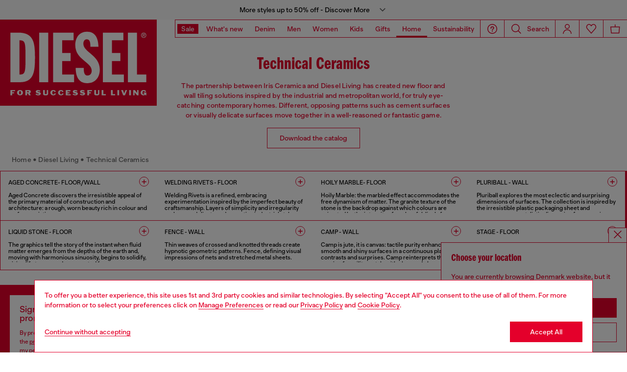

--- FILE ---
content_type: text/html;charset=UTF-8
request_url: https://dk.diesel.com/en/living/ceramics/
body_size: 59812
content:






<!DOCTYPE html>
<html lang="en">
<head>


<meta charset="UTF-8"/>
<meta http-equiv="x-ua-compatible" content="ie=edge"/>
<meta name="viewport" content="width=device-width, initial-scale=1"/>
<meta name="description" content="Discover the ceramic tile collection created in collaboration with Iris Ceramica. When courage meets design, success is guaranteed!"/>
<meta name="keywords" content="Commerce Cloud Storefront Reference Architecture"/>
<title>
    Iris Ceramic Wall and Floor Tiles | Diesel Living®
</title>


    







    





    











<style>
  /*
 * The Typekit service used to deliver this font or fonts for use on websites
 * is provided by Adobe and is subject to these Terms of Use
 * http://www.adobe.com/products/eulas/tou_typekit. For font license
 * information, see the list below.
 *
 * franklin-gothic-compressed:
 *   - http://typekit.com/eulas/00000000000000007735bbd4
 *
 * © 2009-2022 Adobe Systems Incorporated. All Rights Reserved.
 */
  /*{"last_published":"2021-07-06 08:10:36 UTC"}*/

  /* @import url("https://p.typekit.net/p.css?s=1&k=shj5uhm&ht=tk&f=39283&a=46954815&app=typekit&e=css"); */

  @font-face {
    font-family: "franklin-gothic-compressed";
    src: url("https://use.typekit.net/af/6697bc/00000000000000007735bbd4/30/l?primer=7cdcb44be4a7db8877ffa5c0007b8dd865b3bbc383831fe2ea177f62257a9191&fvd=n6&v=3") format("woff2"), url("https://use.typekit.net/af/6697bc/00000000000000007735bbd4/30/d?primer=7cdcb44be4a7db8877ffa5c0007b8dd865b3bbc383831fe2ea177f62257a9191&fvd=n6&v=3") format("woff"), url("https://use.typekit.net/af/6697bc/00000000000000007735bbd4/30/a?primer=7cdcb44be4a7db8877ffa5c0007b8dd865b3bbc383831fe2ea177f62257a9191&fvd=n6&v=3") format("opentype");
    font-display: swap;
    font-style: normal;
    font-weight: 600;
    font-stretch: normal;
  }

  .tk-franklin-gothic-compressed {
    font-family: "franklin-gothic-compressed", sans-serif;
  }


  @font-face {
    font-family: 'BananaGrotesk';
    font-display: swap;
    src: url("/on/demandware.static/Sites-DieselEUN-Site/-/default/dw62fb49ac/fonts/BananaGrotesk-Light.woff2") format('woff2');
    font-weight: 300;
    font-style: normal;
  }

  @font-face {
    font-family: 'BananaGrotesk';
    font-display: swap;
    src: url("/on/demandware.static/Sites-DieselEUN-Site/-/default/dw9e81363e/fonts/BananaGrotesk-Medium.woff2") format('woff2');
    font-weight: 500;
    font-style: normal;
  }

  @font-face {
    font-family: 'BananaGrotesk';
    font-display: swap;
    src: url("/on/demandware.static/Sites-DieselEUN-Site/-/default/dwddabf884/fonts/BananaGrotesk-Bold.woff2") format('woff2');
    font-weight: 700;
    font-style: normal;
  }
</style>
<link rel="stylesheet" href="/on/demandware.static/Sites-DieselEUN-Site/-/en_DK/v1768982675797/css/main.css" />




    <link rel="preconnect" as="" href="https://tags.tiqcdn.com/utag/diesel/main/prod/utag.sync.js" media="" />


<link rel="apple-touch-icon" sizes="57x57" href="/on/demandware.static/Sites-DieselEUN-Site/-/default/dw20255c02/imgs/favicons/apple-touch-icon-57x57.png"/>
<link rel="apple-touch-icon" sizes="60x60" href="/on/demandware.static/Sites-DieselEUN-Site/-/default/dwb11684b2/imgs/favicons/apple-touch-icon-60x60.png"/>
<link rel="apple-touch-icon" sizes="72x72" href="/on/demandware.static/Sites-DieselEUN-Site/-/default/dw0436ad94/imgs/favicons/apple-touch-icon-72x72.png"/>
<link rel="apple-touch-icon" sizes="76x76" href="/on/demandware.static/Sites-DieselEUN-Site/-/en_DK/v1768982675797/icons/favicons/apple-touch-icon-76x76.png"/>
<link rel="apple-touch-icon" sizes="114x114" href="/on/demandware.static/Sites-DieselEUN-Site/-/default/dw82ce8c44/imgs/favicons/apple-touch-icon-114x114.png"/>
<link rel="icon" sizes="32x32" type="image/png" href="/on/demandware.static/Sites-DieselEUN-Site/-/default/dw3c2c569d/imgs/favicons/favicon-32x32.png"/>
<link rel="icon" sizes="96x96" type="image/png" href="/on/demandware.static/Sites-DieselEUN-Site/-/default/dw1b59aa7b/imgs/favicons/favicon-96x96.png"/>
<link rel="icon" sizes="16x16" type="image/png" href="/on/demandware.static/Sites-DieselEUN-Site/-/default/dw14aef3ba/imgs/favicons/favicon-16x16.png"/>
<link rel="shortcut icon" href="/on/demandware.static/Sites-DieselEUN-Site/-/default/dw1cb0b771/imgs/favicons/favicon.ico"/>




    
    
        <link rel="canonical" href="https://dk.diesel.com/en/living/ceramics/" />
    


    
        

    
    
     
    
    
  
    <link rel="alternate"
        href="https://at.diesel.com/de/living/keramiken/"
        hreflang="de-AT" />        
    

  
    <link rel="alternate"
        href="https://at.diesel.com/en/living/ceramics/"
        hreflang="en-AT" />        
    

  
    <link rel="alternate"
        href="https://be.diesel.com/en/living/ceramics/"
        hreflang="en-BE" />        
    

  
    <link rel="alternate"
        href="https://be.diesel.com/fr/living/c%C3%A9ramiques/"
        hreflang="fr-BE" />        
    

  
    <link rel="alternate"
        href="https://bg.diesel.com/en/living/ceramics/"
        hreflang="en-BG" />        
    

  
    <link rel="alternate"
        href="https://diesel.com/en-ca/living/ceramics/"
        hreflang="en-CA" />        
    

  
    <link rel="alternate"
        href="https://diesel.com/fr-ca/living/ceramics/"
        hreflang="fr-CA" />        
    

  
    <link rel="alternate"
        href="https://hr.diesel.com/en/living/ceramics/"
        hreflang="en-HR" />        
    

  
    <link rel="alternate"
        href="https://cz.diesel.com/en/living/ceramics/"
        hreflang="en-CZ" />        
    

  
    <link rel="alternate"
        href="https://dk.diesel.com/en/living/ceramics/"
        hreflang="en-DK" />        
    

  
    <link rel="alternate"
        href="https://ee.diesel.com/en/living/ceramics/"
        hreflang="en-EE" />        
    

  
    <link rel="alternate"
        href="https://fi.diesel.com/en/living/ceramics/"
        hreflang="en-FI" />        
    

  
    <link rel="alternate"
        href="https://fr.diesel.com/fr/living/c%C3%A9ramiques/"
        hreflang="fr-FR" />        
    

  
    <link rel="alternate"
        href="https://fr.diesel.com/en/living/ceramics/"
        hreflang="en-FR" />        
    

  
    <link rel="alternate"
        href="https://gr.diesel.com/en/living/ceramics/"
        hreflang="en-GR" />        
    

  
    <link rel="alternate"
        href="https://hu.diesel.com/en/living/ceramics/"
        hreflang="en-HU" />        
    

  
    <link rel="alternate"
        href="https://ie.diesel.com/en/living/ceramics/"
        hreflang="en-IE" />        
    

  
    <link rel="alternate"
        href="https://ch.diesel.com/en/living/ceramics/"
        hreflang="en-CH" />        
    

  
    <link rel="alternate"
        href="https://ch.diesel.com/fr/living/c%C3%A9ramiques/"
        hreflang="fr-CH" />        
    

  
    <link rel="alternate"
        href="https://ch.diesel.com/de/living/keramiken/"
        hreflang="de-CH" />        
    

  
    <link rel="alternate"
        href="https://ch.diesel.com/it/living/ceramiche/"
        hreflang="it-CH" />        
    

  
    <link rel="alternate"
        href="https://de.diesel.com/de/living/keramiken/"
        hreflang="de-DE" />        
    

  
    <link rel="alternate"
        href="https://de.diesel.com/en/living/ceramics/"
        hreflang="en-DE" />        
    

  
    <link rel="alternate"
        href="https://it.diesel.com/it/living/ceramiche/"
        hreflang="it-IT" />        
    

  
    <link rel="alternate"
        href="https://it.diesel.com/en/living/ceramics/"
        hreflang="en-IT" />        
    

  
    <link rel="alternate"
        href="https://lv.diesel.com/en/living/ceramics/"
        hreflang="en-LV" />        
    

  
    <link rel="alternate"
        href="https://lt.diesel.com/en/living/ceramics/"
        hreflang="en-LT" />        
    

  
    <link rel="alternate"
        href="https://lu.diesel.com/en/living/ceramics/"
        hreflang="en-LU" />        
    

  
    <link rel="alternate"
        href="https://nl.diesel.com/en/living/ceramics/"
        hreflang="en-NL" />        
    

  
    <link rel="alternate"
        href="https://no.diesel.com/en/living/ceramics/"
        hreflang="en-NO" />        
    

  
    <link rel="alternate"
        href="https://pl.diesel.com/en/living/ceramics/"
        hreflang="en-PL" />        
    

  
    <link rel="alternate"
        href="https://pt.diesel.com/en/living/ceramics/"
        hreflang="en-PT" />        
    

  
    <link rel="alternate"
        href="https://ro.diesel.com/en/living/ceramics/"
        hreflang="en-RO" />        
    

  
    <link rel="alternate"
        href="https://sk.diesel.com/en/living/ceramics/"
        hreflang="en-SK" />        
    

  
    <link rel="alternate"
        href="https://si.diesel.com/en/living/ceramics/"
        hreflang="en-SI" />        
    

  
    <link rel="alternate"
        href="https://es.diesel.com/es/living/cer%C3%A1micas/"
        hreflang="es-ES" />        
    

  
    <link rel="alternate"
        href="https://es.diesel.com/en/living/ceramics/"
        hreflang="en-ES" />        
    

  
    <link rel="alternate"
        href="https://se.diesel.com/en/living/ceramics/"
        hreflang="en-SE" />        
    

  
    <link rel="alternate"
        href="https://uk.diesel.com/en/living/ceramics/"
        hreflang="en-GB" />        
    

  
    <link rel="alternate"
        href="https://diesel.com/en-us/living/ceramics/"
        hreflang="en-US" />        
    

  
    <link rel="alternate"
        href="https://diesel.com/es-us/living/ceramics/"
        hreflang="es-US" />        
    

  
    <link rel="alternate"
        href="https://dz.diesel.com/en/living/ceramics/"
        hreflang="en-DZ" />        
    

  
    <link rel="alternate"
        href="https://am.diesel.com/en/living/ceramics/"
        hreflang="en-AM" />        
    

  
    <link rel="alternate"
        href="https://au.diesel.com/en/living/ceramics/"
        hreflang="en-AU" />        
    

  
    <link rel="alternate"
        href="https://az.diesel.com/en/living/ceramics/"
        hreflang="en-AZ" />        
    

  
    <link rel="alternate"
        href="https://bn.diesel.com/en/living/ceramics/"
        hreflang="en-BN" />        
    

  
    <link rel="alternate"
        href="https://kh.diesel.com/en/living/ceramics/"
        hreflang="en-KH" />        
    

  
    <link rel="alternate"
        href="https://cy.diesel.com/en/living/ceramics/"
        hreflang="en-CY" />        
    

  
    <link rel="alternate"
        href="https://ht.diesel.com/en/living/ceramics/"
        hreflang="en-HT" />        
    

  
    <link rel="alternate"
        href="https://is.diesel.com/en/living/ceramics/"
        hreflang="en-IS" />        
    

  
    <link rel="alternate"
        href="https://id.diesel.com/en/living/ceramics/"
        hreflang="en-ID" />        
    

  
    <link rel="alternate"
        href="https://kr.diesel.com/en/living/ceramics/"
        hreflang="en-KR" />        
    

  
    <link rel="alternate"
        href="https://mo.diesel.com/en/living/ceramics/"
        hreflang="en-MO" />        
    

  
    <link rel="alternate"
        href="https://md.diesel.com/en/living/ceramics/"
        hreflang="en-MD" />        
    

  
    <link rel="alternate"
        href="https://mc.diesel.com/en/living/ceramics/"
        hreflang="en-MC" />        
    

  
    <link rel="alternate"
        href="https://mn.diesel.com/en/living/ceramics/"
        hreflang="en-MN" />        
    

  
    <link rel="alternate"
        href="https://ma.diesel.com/en/living/ceramics/"
        hreflang="en-MA" />        
    

  
    <link rel="alternate"
        href="https://ph.diesel.com/en/living/ceramics/"
        hreflang="en-PH" />        
    

  
    <link rel="alternate"
        href="https://sl.diesel.com/en/living/ceramics/"
        hreflang="en-SL" />        
    

  
    <link rel="alternate"
        href="https://sg.diesel.com/en/living/ceramics/"
        hreflang="en-SG" />        
    

  
    <link rel="alternate"
        href="https://tw.diesel.com/en/living/ceramics/"
        hreflang="en-TW" />        
    

  
    <link rel="alternate"
        href="https://th.diesel.com/en/living/ceramics/"
        hreflang="en-TH" />        
    

  
    <link rel="alternate"
        href="https://tg.diesel.com/en/living/ceramics/"
        hreflang="en-TG" />        
    

  
    <link rel="alternate"
        href="https://vn.diesel.com/en/living/ceramics/"
        hreflang="en-VN" />        
    

  
    <link rel="alternate"
        href="https://zm.diesel.com/en/living/ceramics/"
        hreflang="en-ZM" />        
    

  
    <link rel="alternate"
        href="https://global.diesel.com/living/ceramics/"
        hreflang="en-TR" />        
    

  
    <link rel="alternate"
        href="https://global.diesel.com/living/ceramics/"
        hreflang="en-UA" />        
    

  
    <link rel="alternate"
        href="https://global.diesel.com/living/ceramics/"
        hreflang="en-AR" />        
    

  
    <link rel="alternate"
        href="https://diesel.com/en-mx/living/ceramics/"
        hreflang="en-MX" />        
    

  
    <link rel="alternate"
        href="https://diesel.com/es-mx/living/ceramics/"
        hreflang="es-MX" />        
    
 



    <link rel="stylesheet" href="/on/demandware.static/Sites-DieselEUN-Site/-/en_DK/v1768982675797/css/algolia/autocomplete-theme.min.css"  />

    <link rel="stylesheet" href="/on/demandware.static/Sites-DieselEUN-Site/-/en_DK/v1768982675797/css/algolia/instantsearch-reset-min.css"  />

    <link rel="stylesheet" href="/on/demandware.static/Sites-DieselEUN-Site/-/en_DK/v1768982675797/css/algolia/index.css"  />

    <link rel="stylesheet" href="/on/demandware.static/Sites-DieselEUN-Site/-/en_DK/v1768982675797/css/algolia.css"  />






    <script src="https://tags.tiqcdn.com/utag/diesel/main/prod/utag.sync.js"></script>




    


    
        <script>
            (function(d,w,s,u,y,z) { y=d.createElement(s);z=d.getElementsByTagName(s)[0]; y.src=u; y.type="text/javascript"; y.async=1; z.parentNode.insertBefore(y,z);})(document,window,"script","https://assets.livestory.io/dist/livestory-diesel.min.js");
        </script>
    


<script>
    window.mobileMenuBackgroundAnimation = !!(false);
</script>







<script type="text/javascript">//<!--
/* <![CDATA[ (head-active_data.js) */
var dw = (window.dw || {});
dw.ac = {
    _analytics: null,
    _events: [],
    _category: "",
    _searchData: "",
    _anact: "",
    _anact_nohit_tag: "",
    _analytics_enabled: "true",
    _timeZone: "Europe/Berlin",
    _capture: function(configs) {
        if (Object.prototype.toString.call(configs) === "[object Array]") {
            configs.forEach(captureObject);
            return;
        }
        dw.ac._events.push(configs);
    },
	capture: function() { 
		dw.ac._capture(arguments);
		// send to CQ as well:
		if (window.CQuotient) {
			window.CQuotient.trackEventsFromAC(arguments);
		}
	},
    EV_PRD_SEARCHHIT: "searchhit",
    EV_PRD_DETAIL: "detail",
    EV_PRD_RECOMMENDATION: "recommendation",
    EV_PRD_SETPRODUCT: "setproduct",
    applyContext: function(context) {
        if (typeof context === "object" && context.hasOwnProperty("category")) {
        	dw.ac._category = context.category;
        }
        if (typeof context === "object" && context.hasOwnProperty("searchData")) {
        	dw.ac._searchData = context.searchData;
        }
    },
    setDWAnalytics: function(analytics) {
        dw.ac._analytics = analytics;
    },
    eventsIsEmpty: function() {
        return 0 == dw.ac._events.length;
    }
};
/* ]]> */
// -->
</script>
<script type="text/javascript">//<!--
/* <![CDATA[ (head-cquotient.js) */
var CQuotient = window.CQuotient = {};
CQuotient.clientId = 'bblg-DieselEUN';
CQuotient.realm = 'BBLG';
CQuotient.siteId = 'DieselEUN';
CQuotient.instanceType = 'prd';
CQuotient.locale = 'en_DK';
CQuotient.fbPixelId = '__UNKNOWN__';
CQuotient.activities = [];
CQuotient.cqcid='';
CQuotient.cquid='';
CQuotient.cqeid='';
CQuotient.cqlid='';
CQuotient.apiHost='api.cquotient.com';
/* Turn this on to test against Staging Einstein */
/* CQuotient.useTest= true; */
CQuotient.useTest = ('true' === 'false');
CQuotient.initFromCookies = function () {
	var ca = document.cookie.split(';');
	for(var i=0;i < ca.length;i++) {
	  var c = ca[i];
	  while (c.charAt(0)==' ') c = c.substring(1,c.length);
	  if (c.indexOf('cqcid=') == 0) {
		CQuotient.cqcid=c.substring('cqcid='.length,c.length);
	  } else if (c.indexOf('cquid=') == 0) {
		  var value = c.substring('cquid='.length,c.length);
		  if (value) {
		  	var split_value = value.split("|", 3);
		  	if (split_value.length > 0) {
			  CQuotient.cquid=split_value[0];
		  	}
		  	if (split_value.length > 1) {
			  CQuotient.cqeid=split_value[1];
		  	}
		  	if (split_value.length > 2) {
			  CQuotient.cqlid=split_value[2];
		  	}
		  }
	  }
	}
}
CQuotient.getCQCookieId = function () {
	if(window.CQuotient.cqcid == '')
		window.CQuotient.initFromCookies();
	return window.CQuotient.cqcid;
};
CQuotient.getCQUserId = function () {
	if(window.CQuotient.cquid == '')
		window.CQuotient.initFromCookies();
	return window.CQuotient.cquid;
};
CQuotient.getCQHashedEmail = function () {
	if(window.CQuotient.cqeid == '')
		window.CQuotient.initFromCookies();
	return window.CQuotient.cqeid;
};
CQuotient.getCQHashedLogin = function () {
	if(window.CQuotient.cqlid == '')
		window.CQuotient.initFromCookies();
	return window.CQuotient.cqlid;
};
CQuotient.trackEventsFromAC = function (/* Object or Array */ events) {
try {
	if (Object.prototype.toString.call(events) === "[object Array]") {
		events.forEach(_trackASingleCQEvent);
	} else {
		CQuotient._trackASingleCQEvent(events);
	}
} catch(err) {}
};
CQuotient._trackASingleCQEvent = function ( /* Object */ event) {
	if (event && event.id) {
		if (event.type === dw.ac.EV_PRD_DETAIL) {
			CQuotient.trackViewProduct( {id:'', alt_id: event.id, type: 'raw_sku'} );
		} // not handling the other dw.ac.* events currently
	}
};
CQuotient.trackViewProduct = function(/* Object */ cqParamData){
	var cq_params = {};
	cq_params.cookieId = CQuotient.getCQCookieId();
	cq_params.userId = CQuotient.getCQUserId();
	cq_params.emailId = CQuotient.getCQHashedEmail();
	cq_params.loginId = CQuotient.getCQHashedLogin();
	cq_params.product = cqParamData.product;
	cq_params.realm = cqParamData.realm;
	cq_params.siteId = cqParamData.siteId;
	cq_params.instanceType = cqParamData.instanceType;
	cq_params.locale = CQuotient.locale;
	
	if(CQuotient.sendActivity) {
		CQuotient.sendActivity(CQuotient.clientId, 'viewProduct', cq_params);
	} else {
		CQuotient.activities.push({activityType: 'viewProduct', parameters: cq_params});
	}
};
/* ]]> */
// -->
</script>
<!-- Demandware Apple Pay -->

<style type="text/css">ISAPPLEPAY{display:inline}.dw-apple-pay-button,.dw-apple-pay-button:hover,.dw-apple-pay-button:active{background-color:black;background-image:-webkit-named-image(apple-pay-logo-white);background-position:50% 50%;background-repeat:no-repeat;background-size:75% 60%;border-radius:5px;border:1px solid black;box-sizing:border-box;margin:5px auto;min-height:30px;min-width:100px;padding:0}
.dw-apple-pay-button:after{content:'Apple Pay';visibility:hidden}.dw-apple-pay-button.dw-apple-pay-logo-white{background-color:white;border-color:white;background-image:-webkit-named-image(apple-pay-logo-black);color:black}.dw-apple-pay-button.dw-apple-pay-logo-white.dw-apple-pay-border{border-color:black}</style>




</head>
<body class="" data-component='PlpAnimationComponent'>





<script type="text/javascript" id="globale-script-loader-data" src="/on/demandware.static/Sites-DieselEUN-Site/-/en_DK/v1768982675797/js/geScriptLoader.js" async>
{
  "action": "Globale-ScriptLoaderData",
  "queryString": "",
  "locale": "en_DK",
  "clientJsUrl": "https://web.global-e.com/merchant/clientsdk/1389",
  "apiVersion": "2.1.4",
  "clientJsMerchantId": 1389,
  "clientSettings": "{\"AllowClientTracking\":{\"Value\":\"true\"},\"CDNEnabled\":{\"Value\":\"true\"},\"CheckoutContainerSuffix\":{\"Value\":\"Global-e_International_Checkout\"},\"FT_IsAnalyticsSDKEnabled\":{\"Value\":\"true\"},\"FT_UtmReplaceSessionStorageWithCookies\":{\"Value\":\"true\"},\"FullClientTracking\":{\"Value\":\"true\"},\"IsMonitoringMerchant\":{\"Value\":\"true\"},\"IsV2Checkout\":{\"Value\":\"true\"},\"SetGEInCheckoutContainer\":{\"Value\":\"true\"},\"ShowFreeShippingBanner\":{\"Value\":\"true\"},\"TabletAsMobile\":{\"Value\":\"false\"},\"UtmAcceptableUtmSourceList\":{\"Value\":\"[\\\\\\\"borderfree\\\\\\\"]\"},\"UtmParamsCookieLifetimeInMinutes\":{\"Value\":\"4320\"},\"AdScaleClientSDKURL\":{\"Value\":\"https://web.global-e.com/merchant/GetAdScaleClientScript?merchantId=1389\"},\"AmazonUICulture\":{\"Value\":\"en-GB\"},\"AnalyticsSDKCDN\":{\"Value\":\"https://globale-analytics-sdk.global-e.com/PROD/bundle.js\"},\"AnalyticsUrl\":{\"Value\":\"https://services.global-e.com/\"},\"BfGoogleAdsEnabled\":{\"Value\":\"false\"},\"BfGoogleAdsLifetimeInDays\":{\"Value\":\"30\"},\"CashbackServiceDomainUrl\":{\"Value\":\"https://finance-cashback.global-e.com\"},\"CDNUrl\":{\"Value\":\"https://webservices.global-e.com/\"},\"ChargeMerchantForPrepaidRMAOfReplacement\":{\"Value\":\"false\"},\"CheckoutCDNURL\":{\"Value\":\"https://webservices.global-e.com/\"},\"EnableReplaceUnsupportedCharactersInCheckout\":{\"Value\":\"false\"},\"Environment\":{\"Value\":\"PRODUCTION\"},\"FinanceServiceBaseUrl\":{\"Value\":\"https://finance-calculations.global-e.com\"},\"FT_AnalyticsSdkEnsureClientIdSynchronized\":{\"Value\":\"true\"},\"FT_BrowsingStartCircuitBreaker\":{\"Value\":\"true\"},\"FT_BrowsingStartEventInsteadOfPageViewed\":{\"Value\":\"true\"},\"FT_IsLegacyAnalyticsSDKEnabled\":{\"Value\":\"true\"},\"FT_IsShippingCountrySwitcherPopupAnalyticsEnabled\":{\"Value\":\"false\"},\"FT_IsWelcomePopupAnalyticsEnabled\":{\"Value\":\"false\"},\"FT_PostponePageViewToPageLoadComplete\":{\"Value\":\"true\"},\"FT_UseGlobalEEngineConfig\":{\"Value\":\"true\"},\"FT_UtmRaceConditionEnabled\":{\"Value\":\"true\"},\"GTM_ID\":{\"Value\":\"GTM-PWW94X2\"},\"InternalTrackingEnabled\":{\"Value\":\"false\"},\"InvoiceEditorURL\":{\"Value\":\"documents/invoice_editor\"},\"PixelAddress\":{\"Value\":\"https://utils.global-e.com\"},\"RangeOfAdditionalPaymentFieldsToDisplayIDs\":{\"Value\":\"[1,2,3,4,5,6,7,8,9,10,11,12,13,14,15,16,17,18,19,20]\"},\"ReconciliationServiceBaseUrl\":{\"Value\":\"https://finance-reconciliation-engine.global-e.com\"},\"RefundRMAReplacementShippingTypes\":{\"Value\":\"[2,3,4]\"},\"RefundRMAReplacementStatuses\":{\"Value\":\"[9,11,12]\"},\"TrackingV2\":{\"Value\":\"true\"},\"UseShopifyCheckoutForPickUpDeliveryMethod\":{\"Value\":\"false\"},\"MerchantIdHashed\":{\"Value\":\"mZnE\"}}",
  "clientJsDomain": "https://web.global-e.com",
  "cookieDomain": "dk.diesel.com",
  "globaleOperatedCountry": false,
  "performFrontendSiteUrlRedirect": true,
  "getSiteRedirectUrl": "https://dk.diesel.com/on/demandware.store/Sites-DieselEUN-Site/en_DK/Globale-GetSiteRedirectUrl",
  "geoLocationCountryCode": {
    "countryCode": "US",
    "isCountryExists": true
  },
  "siteId": "DieselEUN",
  "country": "DK",
  "currency": "EUR",
  "culture": "da",
  "allowedSite": true,
  "languageSwitcher": {
    "enabled": false
  }
}
</script>

















    <div class="pd-editorial-header_bar enhanced-editorial-bar js-pd-editorial-header_bar" data-component="EnhancedEditorialBarHeader"
         role="button"
         tabindex="0"
         aria-haspopup="dialog"
         aria-controls="enhanced-editorial-side-panel"
         aria-expanded="false"
         aria-label="Promotional bar">
        <div class="enhanced-editorial-bar-content">
            
                <div class="experience-region experience-headerContent"><div class="experience-component experience-assets-enhancedEditorialBar_header_item"><div class="enhanced-editorial-bar-header_item">
    
        <div class="content-bar">
            More styles up to 50% off - Discover More
                            
        </div>
    
</div></div></div>
            
            <div class="enhanced-editorial-bar-trigger">
                


    
    
        
        <svg id="icon-Chevron-Down-Black-35db827827d52dc623252037ac"
             class="icon-Chevron-Down-Black null null"
             
            
                aria-hidden="true"
            
        >
            <use xlink:href="/on/demandware.static/Sites-DieselEUN-Site/-/default/dw79f7895c/imgs/sprite.svg#Chevron-Down-Black"/>
        </svg>
    



            </div>
        </div>
    </div>

    
        <div class="side-panel enhanced-editorial-side-panel js-enhanced-editorial-side-panel"
             id="enhanced-editorial-side-panel"
             role="dialog" aria-modal="true" aria-hidden="true"
             data-component="SidePanel"
             data-toggler=".js-pd-editorial-header_bar">

            

<div class="search-header-bar d-none d-lg-none">
    <p class="search-header-label">
        Search
    </p>
    <button type="button" data-panel-close="true" class="side-panel__close search-header-button js-side-panel__close-search-header-bar">
        


    
    
        
        <svg id="icon-close-beb4a7af5c9e63230ee96fed81"
             class="icon-close null null"
             
            
                aria-hidden="true"
            
        >
            <use xlink:href="/on/demandware.static/Sites-DieselEUN-Site/-/default/dw79f7895c/imgs/sprite.svg#close"/>
        </svg>
    



    </button>
    <div class="horizontal-row d-none"></div>
</div>

    <button type="button" data-panel-close="true" class="d-none side-panel__close search-header-button close-button js-side-panel__close-modal-panel">
        


    
    
        
        <svg id="icon-close-4d92fa5fbb0d603d9eacf0143f"
             class="icon-close null null"
             
            
                aria-hidden="true"
            
        >
            <use xlink:href="/on/demandware.static/Sites-DieselEUN-Site/-/default/dw79f7895c/imgs/sprite.svg#close"/>
        </svg>
    



    </button>

<div class="side-panel__inner">
    

                <div class="header-side-panel">
                    <button class="action-bar__button" data-close="true">
                <span class="icon__badge">
                    


    
    
        
        <svg id="icon-close-6f01ae0d4b3d76b67992c8202c"
             class="icon-close null null"
             
            
                aria-hidden="true"
            
        >
            <use xlink:href="/on/demandware.static/Sites-DieselEUN-Site/-/default/dw79f7895c/imgs/sprite.svg#close"/>
        </svg>
    



                </span>
                    </button>
                </div>

                <div class="side-panel__main">
                    <div class="enhanced-editorial-bar-regions">
                        <div class="enhanced-editorial-bar-region">
                            
                                <div class="experience-region experience-enhancedEditorialBarRegion1"><div regionNumber="1"><div class="enhanced-editorial-bar-panel-item" role="region" aria-labelledby=&quot;enhanced-editorial-bar-panel-title-1&quot;>
    
        <p class="enhanced-editorial-bar-panel-item__title" id="enhanced-editorial-bar-panel-title-1">
            Up to 50%
        </p>
    

    

    
        <p class="enhanced-editorial-bar-panel-item__description">
            Discover all new styles added
        </p>
    

    
        <a class="enhanced-editorial-bar-panel-item__cta" href="https://dk.diesel.com/en/promotion/man/">
            Shop men
        </a>
    

    
        <a class="enhanced-editorial-bar-panel-item__cta" href="https://dk.diesel.com/en/promotion/woman/">
            Shop women
        </a>
    
</div></div></div>
                            
                        </div>
                        <div class="enhanced-editorial-bar-region">
                            
                                <div class="experience-region experience-enhancedEditorialBarRegion2"><div regionNumber="2"><div class="enhanced-editorial-bar-panel-item" role="region" aria-labelledby=&quot;enhanced-editorial-bar-panel-title-2&quot;>
    
        <p class="enhanced-editorial-bar-panel-item__title" id="enhanced-editorial-bar-panel-title-2">
            Denim Guide
        </p>
    

    

    
        <p class="enhanced-editorial-bar-panel-item__description">
            New season, new styles. The guide you love is back.
        </p>
    

    
        <a class="enhanced-editorial-bar-panel-item__cta" href="https://dk.diesel.com/en/man/denim-guide/">
            Shop Men
        </a>
    

    
        <a class="enhanced-editorial-bar-panel-item__cta" href="https://dk.diesel.com/en/woman/denim-guide/">
            Shop Women
        </a>
    
</div></div></div>
                            
                        </div>
                        <div class="enhanced-editorial-bar-region">
                            
                                <div class="experience-region experience-enhancedEditorialBarRegion3"><div regionNumber="3"><div class="enhanced-editorial-bar-panel-item" role="region" aria-labelledby=&quot;enhanced-editorial-bar-panel-title-3&quot;>
    
        <p class="enhanced-editorial-bar-panel-item__title" id="enhanced-editorial-bar-panel-title-3">
            HOUSE OF DIESEL | Free Shipping
        </p>
    

    

    
        <p class="enhanced-editorial-bar-panel-item__description">
            Join House of Diesel and get your first look with 10% off on us. Enjoy free standard shipping on all your orders made after logging in.
        </p>
    

    
        <a class="enhanced-editorial-bar-panel-item__cta" href="https://dk.diesel.com/en/account">
            Log In
        </a>
    

    
        <a class="enhanced-editorial-bar-panel-item__cta" href="https://dk.diesel.com/en/signup">
            Register
        </a>
    
</div></div></div>
                            
                        </div>
                    </div>
                </div>
            
</div>
        </div>
    







<header id="main-header"
    class="main-header active-editorial-bar-header  flat-mobile"
    data-action="Search-Show"
    data-editorial-page="true"
    data-querystring="cgid=living-ceramics-ceramics"
    data-component="Header">
    
<a class="header__logo  is-absolute" href="https://dk.diesel.com/en/" title="Diesel">
    
        
        <div data-component="LogoAnimation" data-animation-delay="null" alt="Diesel">
            <svg id="Header_Desktop_Logo_Big" data-name="Header/Desktop/Logo/Big" xmlns="http://www.w3.org/2000/svg" xmlns:xlink="http://www.w3.org/1999/xlink" width="360" height="198" viewBox="0 0 360 198">
  <defs>
    <clipPath id="clip-path">
      <path id="Clip_2" data-name="Clip 2" d="M0,0H360V198H0Z" fill="none"/>
    </clipPath>
  </defs>
  <g id="Group_3" data-name="Group 3">
    <path id="Clip_2-2" data-name="Clip 2" d="M0,0H360V198H0Z" fill="none"/>
    <g id="Group_3-2" data-name="Group 3" clip-path="url(#clip-path)">
      <path id="Fill_1" data-name="Fill 1" d="M0,198H360V0H0Z" fill="#e4002b"/>
    </g>
  </g>
  <path id="Fill_4" data-name="Fill 4" d="M10.613,2.626H3.96v2.26H8.265V7.414H3.96v4.574H0V0H10.613V2.626" transform="translate(23.992 162.045)" fill="#fffffe"/>
  <path id="Fill_5" data-name="Fill 5" d="M6.906,12.313a7.329,7.329,0,0,1-5.2-2.006A5.9,5.9,0,0,1,0,6.023a5.506,5.506,0,0,1,1.526-4.1A7.451,7.451,0,0,1,6.906,0,7.224,7.224,0,0,1,11.67,1.641a5.7,5.7,0,0,1,1.962,4.415,5.949,5.949,0,0,1-1.712,4.325A6.981,6.981,0,0,1,6.906,12.313ZM6.8,2.423A2.289,2.289,0,0,0,4.712,4.6,14.012,14.012,0,0,0,4.694,7.86,2.27,2.27,0,0,0,6.8,9.99,2.232,2.232,0,0,0,8.835,7.832,20.536,20.536,0,0,0,8.911,4.6,2.337,2.337,0,0,0,6.8,2.423Z" transform="translate(39.163 161.879)" fill="#fffffe"/>
  <path id="Fill_6" data-name="Fill 6" d="M3.979,11.993h0L0,11.991V0H8.568a3.5,3.5,0,0,1,3.869,3.577A3.787,3.787,0,0,1,9.985,7.3l2.317,4.69-4.318,0L6.04,7.487H3.979v4.505Zm0-9.54V4.963H6.833a1.256,1.256,0,0,0,0-2.511Z" transform="translate(58.259 162.043)" fill="#fffffe"/>
  <path id="Fill_7" data-name="Fill 7" d="M4.679,3.548c0,.3.409.5.706.536,1.1.167,1.147.135,2.554.35A4.743,4.743,0,0,1,11.914,7.11a3.254,3.254,0,0,1-.268,3.028c-1.18,1.857-3.786,2.109-4.858,2.158C5.231,12.371,1.557,12.171,0,9.68L1.915,8.215c.269.219.687.594.959.774a5.42,5.42,0,0,0,4.361.717,1.228,1.228,0,0,0,.657-.418.569.569,0,0,0-.353-.893,17.737,17.737,0,0,1-3.23-.765A5.047,5.047,0,0,1,.886,5.177,3.454,3.454,0,0,1,.942,2.13C1.674.727,3.783.217,4.679.086a8.336,8.336,0,0,1,6.9,2.044L9.609,3.624a5.116,5.116,0,0,0-4.45-.641c-.282.134-.48.265-.48.565" transform="translate(81.539 161.887)" fill="#fffffe"/>
  <path id="Fill_8" data-name="Fill 8" d="M6.248,9.254c1.555,0,2.3-.582,2.3-1.589V0H11.63V8.149c0,2.59-1.405,4-5.431,4H5.427c-4.022,0-5.427-1.432-5.427-4V0H3.991V7.7c0,.926.687,1.557,2.257,1.557" transform="translate(98.877 162.043)" fill="#fffffe"/>
  <path id="Fill_9" data-name="Fill 9" d="M12.824,8.086a5.368,5.368,0,0,1-3.888,3.96,10.952,10.952,0,0,1-2.524.272A6.378,6.378,0,0,1,0,6.01,6.219,6.219,0,0,1,6.382,0,9.994,9.994,0,0,1,8.936.314a4.756,4.756,0,0,1,3.669,3.738l-3.368.356A2.129,2.129,0,0,0,6.785,2.422C5.4,2.485,4.349,3.632,4.349,6.068v.285C4.349,8.806,5.4,9.894,6.742,10c1.54.095,2.508-.282,2.78-2.345l3.3.435" transform="translate(115.635 161.879)" fill="#fffffe"/>
  <path id="Fill_10" data-name="Fill 10" d="M12.827,8.086a5.376,5.376,0,0,1-3.888,3.96,10.952,10.952,0,0,1-2.527.272A6.381,6.381,0,0,1,0,6.01,6.219,6.219,0,0,1,6.386,0,9.987,9.987,0,0,1,8.938.314,4.75,4.75,0,0,1,12.6,4.051l-3.371.356A2.125,2.125,0,0,0,6.784,2.422C5.4,2.485,4.352,3.632,4.352,6.068v.285C4.352,8.806,5.4,9.894,6.745,10c1.54.095,2.5-.282,2.775-2.345l3.306.435" transform="translate(133.274 161.879)" fill="#fffffe"/>
  <path id="Fill_11" data-name="Fill 11" d="M11.119,11.988H0V0H10.625V2.626H3.975V4.885H8.265V7.41H3.975V9.487h7.144v2.5" transform="translate(151.11 162.046)" fill="#fffffe"/>
  <path id="Fill_12" data-name="Fill 12" d="M4.678,3.548c0,.3.4.5.7.536,1.106.167,1.148.135,2.557.35A4.747,4.747,0,0,1,11.913,7.11a3.273,3.273,0,0,1-.268,3.028c-1.184,1.857-3.787,2.109-4.862,2.158C5.231,12.371,1.553,12.171,0,9.68L1.915,8.215c.272.219.687.594.955.774a5.424,5.424,0,0,0,4.361.717A1.256,1.256,0,0,0,7.9,9.288a.573.573,0,0,0-.36-.893,17.815,17.815,0,0,1-3.23-.765A5.058,5.058,0,0,1,.883,5.177,3.484,3.484,0,0,1,.941,2.13C1.677.727,3.779.217,4.678.086A8.34,8.34,0,0,1,11.584,2.13L9.612,3.624a5.131,5.131,0,0,0-4.456-.641c-.281.134-.477.265-.477.565" transform="translate(166.684 161.887)" fill="#fffffe"/>
  <path id="Fill_13" data-name="Fill 13" d="M4.679,3.548c0,.3.4.5.7.536,1.106.167,1.154.135,2.554.35A4.747,4.747,0,0,1,11.914,7.11a3.261,3.261,0,0,1-.268,3.028c-1.183,1.857-3.786,2.109-4.861,2.158C5.231,12.371,1.55,12.171,0,9.68L1.913,8.215c.268.219.69.594.958.774a5.423,5.423,0,0,0,4.362.717,1.207,1.207,0,0,0,.658-.418.568.568,0,0,0-.354-.893A17.8,17.8,0,0,1,4.307,7.63,5.058,5.058,0,0,1,.883,5.177,3.452,3.452,0,0,1,.942,2.13C1.671.727,3.78.217,4.679.086A8.338,8.338,0,0,1,11.584,2.13L9.609,3.624a5.122,5.122,0,0,0-4.453-.641c-.284.134-.477.265-.477.565" transform="translate(183.229 161.887)" fill="#fffffe"/>
  <path id="Fill_14" data-name="Fill 14" d="M10.613,2.626H3.963v2.26H8.269V7.414H3.963v4.574H0V0H10.613V2.626" transform="translate(200.476 162.045)" fill="#fffffe"/>
  <path id="Fill_15" data-name="Fill 15" d="M6.244,9.254c1.556,0,2.305-.582,2.305-1.589V0h3.077V8.149c0,2.59-1.4,4-5.431,4H5.427C1.4,12.151,0,10.719,0,8.149V0H3.992V7.7c0,.926.686,1.557,2.253,1.557" transform="translate(216.429 162.043)" fill="#fffffe"/>
  <path id="Fill_16" data-name="Fill 16" d="M3.992,0V9.359H9.746v2.629H0V0H3.992" transform="translate(233.392 162.044)" fill="#fffffe"/>
  <path id="Fill_17" data-name="Fill 17" d="M3.993,0V9.359H9.747v2.629H0V0H3.993" transform="translate(254.747 162.044)" fill="#fffffe"/>
  <path id="Fill_18" data-name="Fill 18" d="M0,11.988H3.979V0H0Z" transform="translate(269.627 162.044)" fill="#fffffe"/>
  <path id="Fill_19" data-name="Fill 19" d="M4.022.014,7.01,7.724,10.045.014h3.472L8.769,12H4.663L0,0,4.022.014" transform="translate(278.263 162.03)" fill="#fffffe"/>
  <path id="Fill_20" data-name="Fill 20" d="M0,11.988H3.979V0H0Z" transform="translate(296.682 162.044)" fill="#fffffe"/>
  <path id="Fill_21" data-name="Fill 21" d="M9.014,6.488V0H12.1V11.991H8.8L3.064,5.111v6.88H0V0H3.6L9.014,6.488" transform="translate(305.965 162.043)" fill="#fffffe"/>
  <path id="Fill_22" data-name="Fill 22" d="M6.722,8.178V5.872h6.2V12.18H11.506L10.515,10.9A7.2,7.2,0,0,1,5.9,12.317,6.163,6.163,0,0,1,6.389,0a13.679,13.679,0,0,1,2.53.235A4.873,4.873,0,0,1,12.66,3.992l-3.385.36a2.349,2.349,0,0,0-2.5-2.008,2.283,2.283,0,0,0-2.439,2.59v2.6A2.3,2.3,0,0,0,6.915,9.894c1.063,0,2.2-.87,2.2-1.612,0-.079-.027-.1-.118-.1H6.722" transform="translate(323.074 161.88)" fill="#fffffe"/>
  <path id="Fill_23" data-name="Fill 23" d="M6.013,12a6,6,0,1,1,5.976-6.037A6.032,6.032,0,0,1,6.013,12Zm0-10.833a4.837,4.837,0,1,0,4.839,4.8A4.843,4.843,0,0,0,6.013,1.171ZM4.775,9.351h0l-.99,0V2.635H6.7a3.24,3.24,0,0,1,1.635.324A1.658,1.658,0,0,1,9.076,4.4c0,1.485-1.147,1.826-2.109,1.851L9,9.346l-1.14,0L5.941,6.256H4.775V9.351Zm0-5.95V5.424H5.86c.1,0,.207,0,.314,0s.228,0,.341,0A2.6,2.6,0,0,0,7.6,5.262a.881.881,0,0,0,.492-.878c0-.908-.82-.984-1.589-.984Z" transform="translate(324.003 30.011)" fill="#fffffe"/>
  <path id="Fill_24" data-name="Fill 24" d="M21.452,113.991H0V0H18.09C34.517,0,44.756,4.935,50.312,15.531c2.424,4.624,4.052,10.5,4.976,17.972A191.163,191.163,0,0,1,56.36,57a216.1,216.1,0,0,1-.929,22.821c-.821,7.454-2.279,13.356-4.458,18.046a25.544,25.544,0,0,1-10.491,11.861C35.519,112.595,29.294,113.991,21.452,113.991Zm-.638-96.38V96.386c3.647-.044,5.948-.457,7.689-1.383,1.927-1.024,3.236-2.766,4.118-5.481,1.83-5.632,1.963-16.1,1.963-32.682,0-16.481-.132-26.89-1.963-32.463-.882-2.683-2.19-4.4-4.118-5.41C26.769,18.061,24.469,17.656,20.814,17.611Z" transform="translate(23.991 30.002)" fill="#fffffe"/>
  <path id="Fill_25" data-name="Fill 25" d="M0,113.994H20.814V0H0Z" transform="translate(90.014 30.004)" fill="#fffffe"/>
  <path id="Fill_26" data-name="Fill 26" d="M0,0H47.064V17.609H20.811v29.14H40.182V65.322H20.811V96.386H48.183v17.608H0V0" transform="translate(121.986 30.003)" fill="#fffffe"/>
  <path id="Fill_27" data-name="Fill 27" d="M19.536,83.251c0,6.409,0,17.608,8.968,17.608,6.88,0,9.282-6.4,9.282-11.039C37.785,69.48,0,64.838,0,31.056,0,13.923,9.29,0,26.9,0,45.626,0,52.832,14.246,53.313,34.735H34.742c0-6.4,0-17.128-8.324-17.128-4.964,0-7.843,4.163-7.843,10.408C18.575,47.39,56.35,53.952,56.35,87.1c0,17.445-9.919,31.378-28.653,31.378C5.447,118.477.965,98.942.965,83.251H19.536" transform="translate(172.868 27.766)" fill="#fffffe"/>
  <path id="Fill_28" data-name="Fill 28" d="M0,0H47.068V17.609H20.813v29.14H40.184V65.322H20.813V96.386H48.186v17.608H0V0" transform="translate(236.288 30.003)" fill="#fffffe"/>
  <path id="Fill_29" data-name="Fill 29" d="M0,0H20.817V96.386H42.246v17.608H0V0" transform="translate(293.756 30.003)" fill="#fffffe"/>
</svg>

        </div>
    
</a>
    <nav class="header_navigation">
        








<div class="navigation--logo navigation--logo-lg"><a href="/en/" title="Diesel Homepage" class="navigation--logo--link"><img class="lazyload" data-src="/on/demandware.static/Sites-DieselEUN-Site/-/default/dwc5729b10/imgs/icons-header-logo.svg" alt="Diesel" /></a></div>
<ul id="categories-navbar" class="navigation__bar navigation__bar--lg js-navigation__bar navigation__bar-category" data-logo-show="true" data-component="CategoriesNavigation">
    
        
            <li class="navigation__item">
                <a href="https://dk.diesel.com/en/promotion/" 
                    id="diesel-promotion" class="navigation__item--link navigation__item--link--lg js-navigation__item--link navigation__item--hoverintent highlighted "
                    data-menu="firstLevel"
                    data-navbar="categories-navbar"
                    data-toggle-event="hoverintent"
                    aria-haspopup="dialog"
                    aria-controls="diesel-promotion-navdialog"
                    aria-expanded="false" style="">

                    <span>Sale</span>
                </a>
                
                







<div id="diesel-promotion-navdialog" class="navigation-dropdown navigation-dropdown--lg navigation-dropdown--categories js-navigation-dropdown" role="dialog" aria-hidden="true" aria-labelledby="diesel-promotion-navdialog-title">
    <div class="navigation-dropdown--content navigation-dropdown--content--lg">
        <div class="a11y-action-bar">
            <a href="https://dk.diesel.com/en/promotion/">Sale</a>
        </div>
        <ul class="navigation-categories--content navigation-categories--content--lg">
            









    
        <li class="navigation-column editorial__category column-left ">
            <span class="editorial-category--title">
                Up to 50% off
            </span>
            <div class="editorial-content">
                <ul>
    <li class="editorial-box">
        <figure class="editorial-image"><a href="https://dk.diesel.com/en/promotion/man/"
                title="man"
                aria-label="man">
                <img alt="Men"
                    class="lazyload"
                    data-src="https://dk.diesel.com/on/demandware.static/-/Library-Sites-DieselMFSharedLibrary/default/dw96ed6e99/HIGHLIGHTS/EU_BF_M_menu_img_highlight.jpg"
                    src="" />
                <span>Shop Man</span>
            </a>
        </figure>
    </li>

         <li class="editorial-box">
        <figure class="editorial-image"><a href="https://dk.diesel.com/en/promotion/woman/"
                title="man"
                aria-label="man">
                <img alt="Diesel"
                    class="lazyload"
                    data-src="https://dk.diesel.com/on/demandware.static/-/Library-Sites-DieselMFSharedLibrary/default/dw7dceafe2/HIGHLIGHTS/EU_BF_W_menu_img_highlight.jpg"
                    src="" />
                <span>Shop Woman</span>
            </a>
        </figure>
    </li>


         <!--<li class="editorial-box">
        <figure class="editorial-image"><a href="https://dk.diesel.com/en/search-show?cgid=diesel-woman-promotion-all%27"
                title="woman"
                aria-label="woman">
                <img alt="Gifts"
                    class="lazyload"
                    data-src="https://dk.diesel.com/on/demandware.static/-/Library-Sites-DieselMFSharedLibrary/default/dw7dceafe2/HIGHLIGHTS/EU_BF_W_menu_img_highlight.jpg"
                    src="" />
                <span>Gift Guide</span>
            </a>
        </figure>
    </li>-->



</ul>
            </div>
        </li>
    



            

            <li class="navigation-column category">
                <ul class="navigation-categories">
    
        
            
            

            
                
                <li class="navigation-category--column has-group ">
                    <a href="https://dk.diesel.com/en/promotion/man/" class="navigation-category--title-link">
                    <span class="navigation-category--title "
                          style="">
                        Man
                    </span>
                    </a>
                    
                        <ul class="navigation-subcategories">
                            
                                <li class="navigation-subcategory-element">
                                    <a href="https://dk.diesel.com/en/promotion/man/" id="alternative-url_diesel-man-promotion_view-all" class="navigation-category--link" style="">
                                        <span class="hover-link">View all</span>
                                        
                                    </a>
                                </li>
                            
                                <li class="navigation-subcategory-element">
                                    <a href="https://dk.diesel.com/en/promotion/man/bestseller/" id="diesel-man-promotion-bestseller" class="navigation-category--link" style="">
                                        <span class="hover-link">Bestseller</span>
                                        
                                    </a>
                                </li>
                            
                        </ul>
                    

                    
                    
                    

                    
                    
                        <ul class="navigation-subcategories-grouped">
                            
                                <li class="navigation-subcategories-grouped--column">
                                    <span class="navigation-subcategories-grouped--title">Ready-To-Wear</span>
                                    <ul class="navigation-subcategories-grouped--list">
                                        
                                            <li class="">
                                                <a href="https://dk.diesel.com/en/promotion/man/jeans-apparel/jeans/" id="diesel-man-promotion-jeansandapparel-jeans" class="navigation-category--link" style="">
                                                    <span class="hover-link">Jeans</span>
                                                    
                                                </a>
                                            </li>
                                        
                                            <li class="">
                                                <a href="https://dk.diesel.com/en/promotion/man/jeans-apparel/jackets/" id="diesel-man-promotion-jeansandapparel-jackets" class="navigation-category--link" style="">
                                                    <span class="hover-link">Jackets</span>
                                                    
                                                </a>
                                            </li>
                                        
                                            <li class="">
                                                <a href="https://dk.diesel.com/en/promotion/man/jeans-apparel/knitwear-sweaters/" id="diesel-man-promotion-jeansandapparel-heavytops" class="navigation-category--link" style="">
                                                    <span class="hover-link">Sweaters and knitwear</span>
                                                    
                                                </a>
                                            </li>
                                        
                                            <li class="">
                                                <a href="https://dk.diesel.com/en/promotion/man/jeans-apparel/tshirts-shirts-polos/" id="diesel-man-promotion-jeansandapparel-topwear" class="navigation-category--link" style="">
                                                    <span class="hover-link">T-shirts and shirts</span>
                                                    
                                                </a>
                                            </li>
                                        
                                            <li class="">
                                                <a href="https://dk.diesel.com/en/promotion/man/jeans-apparel/underwear-loungewear/" id="diesel-man-promotion-jeansandapparel-underwearloungewear" class="navigation-category--link" style="">
                                                    <span class="hover-link">Underwear and Swimwear</span>
                                                    
                                                </a>
                                            </li>
                                        
                                            <li class="">
                                                <a href="https://dk.diesel.com/en/promotion/man/jeans-apparel/pants-shorts/" id="diesel-man-promotion-jeansandapparel-pantsshorts" class="navigation-category--link" style="">
                                                    <span class="hover-link">Pants, Shorts</span>
                                                    
                                                </a>
                                            </li>
                                        
                                    </ul>
                                </li>
                            
                                <li class="navigation-subcategories-grouped--column">
                                    <span class="navigation-subcategories-grouped--title">Accessories</span>
                                    <ul class="navigation-subcategories-grouped--list">
                                        
                                            <li class="">
                                                <a href="https://dk.diesel.com/en/promotion/man/shoes-accessories/shoes/" id="diesel-man-promotion-shoesandaccessories-shoes" class="navigation-category--link" style="">
                                                    <span class="hover-link">Shoes</span>
                                                    
                                                </a>
                                            </li>
                                        
                                            <li class="">
                                                <a href="https://dk.diesel.com/en/promotion/man/shoes-accessories/belts-wallets/" id="diesel-man-promotion-shoesandaccessories-smallleathergoods" class="navigation-category--link" style="">
                                                    <span class="hover-link">Belts and Wallets</span>
                                                    
                                                </a>
                                            </li>
                                        
                                            <li class="">
                                                <a href="https://dk.diesel.com/en/promotion/man/shoes-accessories/watches/" id="diesel-man-promotion-shoesandaccessories-watches" class="navigation-category--link" style="">
                                                    <span class="hover-link">Watches and jewelry</span>
                                                    
                                                </a>
                                            </li>
                                        
                                            <li class="">
                                                <a href="https://dk.diesel.com/en/promotion/man/shoes-accessories/sneakers/" id="diesel-man-promotion-shoesandaccessories-sneakers" class="navigation-category--link" style="">
                                                    <span class="hover-link">Sneakers</span>
                                                    
                                                </a>
                                            </li>
                                        
                                            <li class="">
                                                <a href="https://dk.diesel.com/en/promotion/man/shoes-accessories/bags/" id="diesel-man-promotion-shoesandaccessories-bags" class="navigation-category--link" style="">
                                                    <span class="hover-link">Bags</span>
                                                    
                                                </a>
                                            </li>
                                        
                                            <li class="">
                                                <a href="https://dk.diesel.com/en/promotion/man/shoes-accessories/other-accessories/" id="diesel-man-promotion-shoesandaccessories-otheraccessories" class="navigation-category--link" style="">
                                                    <span class="hover-link">Other accessories</span>
                                                    
                                                </a>
                                            </li>
                                        
                                    </ul>
                                </li>
                            
                        </ul>
                    
                </li>
            

            
        
    
        
            
            

            
                
                <li class="navigation-category--column has-group ">
                    <a href="https://dk.diesel.com/en/promotion/woman/" class="navigation-category--title-link">
                    <span class="navigation-category--title "
                          style="">
                        Woman
                    </span>
                    </a>
                    
                        <ul class="navigation-subcategories">
                            
                                <li class="navigation-subcategory-element">
                                    <a href="https://dk.diesel.com/en/promotion/woman/" id="alternative-url_diesel-woman-promotion_view-all" class="navigation-category--link" style="">
                                        <span class="hover-link">View all</span>
                                        
                                    </a>
                                </li>
                            
                                <li class="navigation-subcategory-element">
                                    <a href="https://dk.diesel.com/en/promotion/woman/bestseller/" id="diesel-woman-promotion-bestseller" class="navigation-category--link" style="">
                                        <span class="hover-link">Bestseller</span>
                                        
                                    </a>
                                </li>
                            
                        </ul>
                    

                    
                    
                    

                    
                    
                        <ul class="navigation-subcategories-grouped">
                            
                                <li class="navigation-subcategories-grouped--column">
                                    <span class="navigation-subcategories-grouped--title">Ready-To-Wear</span>
                                    <ul class="navigation-subcategories-grouped--list">
                                        
                                            <li class="">
                                                <a href="https://dk.diesel.com/en/promotion/woman/jeans-apparel/jeans/" id="diesel-woman-promotion-jeansandapparel-jeans" class="navigation-category--link" style="">
                                                    <span class="hover-link">Jeans</span>
                                                    
                                                </a>
                                            </li>
                                        
                                            <li class="">
                                                <a href="https://dk.diesel.com/en/promotion/woman/jeans-apparel/jackets/" id="diesel-woman-promotion-jeansandapparel-jackets" class="navigation-category--link" style="">
                                                    <span class="hover-link">Jackets</span>
                                                    
                                                </a>
                                            </li>
                                        
                                            <li class="">
                                                <a href="https://dk.diesel.com/en/promotion/woman/jeans-apparel/tshirts-shirts-polos/" id="diesel-woman-promotion-jeansandapparel-topwear" class="navigation-category--link" style="">
                                                    <span class="hover-link">T-shirts and shirts</span>
                                                    
                                                </a>
                                            </li>
                                        
                                            <li class="">
                                                <a href="https://dk.diesel.com/en/promotion/woman/jeans-apparel/knitwear-sweaters/" id="diesel-woman-promotion-jeansandapparel-heavytops" class="navigation-category--link" style="">
                                                    <span class="hover-link">Sweaters and knitwear</span>
                                                    
                                                </a>
                                            </li>
                                        
                                            <li class="">
                                                <a href="https://dk.diesel.com/en/promotion/woman/jeans-apparel/underwear/" id="diesel-woman-promotion-jeansandapparel-underwearloungewear" class="navigation-category--link" style="">
                                                    <span class="hover-link">Underwear and Swimwear</span>
                                                    
                                                </a>
                                            </li>
                                        
                                            <li class="">
                                                <a href="https://dk.diesel.com/en/promotion/woman/jeans-apparel/dresses-jumpsuits/" id="diesel-woman-promotion-jeansandapparel-dressesjumpsuits" class="navigation-category--link" style="">
                                                    <span class="hover-link">Dresses</span>
                                                    
                                                </a>
                                            </li>
                                        
                                            <li class="">
                                                <a href="https://dk.diesel.com/en/promotion/woman/jeans-apparel/skirts-pants-shorts/" id="diesel-woman-promotion-jeansandapparel-bottom" class="navigation-category--link" style="">
                                                    <span class="hover-link">Pants and skirts</span>
                                                    
                                                </a>
                                            </li>
                                        
                                    </ul>
                                </li>
                            
                                <li class="navigation-subcategories-grouped--column">
                                    <span class="navigation-subcategories-grouped--title">Accessories</span>
                                    <ul class="navigation-subcategories-grouped--list">
                                        
                                            <li class="">
                                                <a href="https://dk.diesel.com/en/promotion/woman/shoes-accessories/bags/" id="diesel-woman-promotion-shoesandaccessories-bags" class="navigation-category--link" style="">
                                                    <span class="hover-link">Bags</span>
                                                    
                                                </a>
                                            </li>
                                        
                                            <li class="">
                                                <a href="https://dk.diesel.com/en/promotion/woman/shoes-accessories/belts-wallets/" id="diesel-woman-promotion-shoesandaccessories-smallleathergoods" class="navigation-category--link" style="">
                                                    <span class="hover-link">Belts and Wallets</span>
                                                    
                                                </a>
                                            </li>
                                        
                                            <li class="">
                                                <a href="https://dk.diesel.com/en/promotion/woman/shoes-accessories/shoes/" id="diesel-woman-promotion-shoesandaccessories-shoes" class="navigation-category--link" style="">
                                                    <span class="hover-link">Shoes</span>
                                                    
                                                </a>
                                            </li>
                                        
                                            <li class="">
                                                <a href="https://dk.diesel.com/en/promotion/woman/shoes-accessories/sneakers/" id="diesel-woman-promotion-shoesandaccessories-sneakers" class="navigation-category--link" style="">
                                                    <span class="hover-link">Sneakers</span>
                                                    
                                                </a>
                                            </li>
                                        
                                            <li class="">
                                                <a href="https://dk.diesel.com/en/promotion/woman/shoes-accessories/other-accessories/" id="diesel-woman-promotion-shoesandaccessories-otheraccessories" class="navigation-category--link" style="">
                                                    <span class="hover-link">Other accessories</span>
                                                    
                                                </a>
                                            </li>
                                        
                                            <li class="">
                                                <a href="https://dk.diesel.com/en/promotion/woman/shoes-accessories/watches/" id="diesel-woman-promotion-shoesandaccessories-watches" class="navigation-category--link" style="">
                                                    <span class="hover-link">Watches and jewelry</span>
                                                    
                                                </a>
                                            </li>
                                        
                                    </ul>
                                </li>
                            
                        </ul>
                    
                </li>
            

            
        
    
        
            
            

            
                
                <li class="navigation-category--column has-group ">
                    <a href="https://dk.diesel.com/en/promotion/kid/" class="navigation-category--title-link">
                    <span class="navigation-category--title no-subcategories"
                          style="">
                        Kid
                    </span>
                    </a>
                    

                    
                    
                    

                    
                    
                        <ul class="navigation-subcategories-grouped">
                            
                                <li class="navigation-subcategories-grouped--column">
                                    <span class="navigation-subcategories-grouped--title">Boys</span>
                                    <ul class="navigation-subcategories-grouped--list">
                                        
                                            <li class="">
                                                <a href="https://dk.diesel.com/en/promotion/boys/" id="diesel-kid-promotion-boys" class="navigation-category--link" style="">
                                                    <span class="hover-link">View all</span>
                                                    
                                                </a>
                                            </li>
                                        
                                            <li class="">
                                                <a href="https://dk.diesel.com/en/promotion/boys/jeans/" id="alternative-url_diesel-promotion-kid_diesel-kid-promotion-boys-jeans" class="navigation-category--link" style="">
                                                    <span class="hover-link">Jeans</span>
                                                    
                                                </a>
                                            </li>
                                        
                                            <li class="">
                                                <a href="https://dk.diesel.com/en/promotion/boys/apparel/" id="alternative-url_diesel-promotion-kid_diesel-kid-promotion-boys-apparel" class="navigation-category--link" style="">
                                                    <span class="hover-link">Apparel</span>
                                                    
                                                </a>
                                            </li>
                                        
                                            <li class="">
                                                <a href="https://dk.diesel.com/en/promotion/boys/accessories/" id="alternative-url_diesel-promotion-kid_diesel-kid-promotion-boys-accessories" class="navigation-category--link" style="">
                                                    <span class="hover-link">Accessories</span>
                                                    
                                                </a>
                                            </li>
                                        
                                    </ul>
                                </li>
                            
                                <li class="navigation-subcategories-grouped--column">
                                    <span class="navigation-subcategories-grouped--title">Girls</span>
                                    <ul class="navigation-subcategories-grouped--list">
                                        
                                            <li class="">
                                                <a href="https://dk.diesel.com/en/promotion/girls/" id="diesel-kid-promotion-girls" class="navigation-category--link" style="">
                                                    <span class="hover-link">View all</span>
                                                    
                                                </a>
                                            </li>
                                        
                                            <li class="">
                                                <a href="https://dk.diesel.com/en/promotion/girls/jeans/" id="alternative-url_diesel-promotion-kid_diesel-kid-promotion-girls-jeans" class="navigation-category--link" style="">
                                                    <span class="hover-link">Jeans</span>
                                                    
                                                </a>
                                            </li>
                                        
                                            <li class="">
                                                <a href="https://dk.diesel.com/en/promotion/girls/apparel/" id="alternative-url_diesel-promotion-kid_diesel-kid-promotion-girls-apparel" class="navigation-category--link" style="">
                                                    <span class="hover-link">Apparel</span>
                                                    
                                                </a>
                                            </li>
                                        
                                            <li class="">
                                                <a href="https://dk.diesel.com/en/promotion/girls/accessories/" id="alternative-url_diesel-promotion-kid_diesel-kid-promotion-girls-accessories" class="navigation-category--link" style="">
                                                    <span class="hover-link">Accessories</span>
                                                    
                                                </a>
                                            </li>
                                        
                                    </ul>
                                </li>
                            
                        </ul>
                    
                </li>
            

            
        
    
</ul>

            </li>
            
            





        </ul>
    </div>
</div>
            </li>
            

        
    
        
            <li class="navigation__item">
                <a href="https://dk.diesel.com/en/whats-new/" 
                    id="diesel-whatsnew" class="navigation__item--link navigation__item--link--lg js-navigation__item--link navigation__item--hoverintent  "
                    data-menu="firstLevel"
                    data-navbar="categories-navbar"
                    data-toggle-event="hoverintent"
                    aria-haspopup="dialog"
                    aria-controls="diesel-whatsnew-navdialog"
                    aria-expanded="false" style="">

                    <span>What's new</span>
                </a>
                
                







<div id="diesel-whatsnew-navdialog" class="navigation-dropdown navigation-dropdown--lg navigation-dropdown--categories js-navigation-dropdown" role="dialog" aria-hidden="true" aria-labelledby="diesel-whatsnew-navdialog-title">
    <div class="navigation-dropdown--content navigation-dropdown--content--lg">
        <div class="a11y-action-bar">
            <a href="https://dk.diesel.com/en/whats-new/">What's new</a>
        </div>
        <ul class="navigation-categories--content navigation-categories--content--lg">
            






            

            <li class="navigation-column category">
                <ul class="navigation-categories">
    
        
            
            

            
                
                <li class="navigation-category--column  ">
                    <a href="https://dk.diesel.com/en/search-show?cgid=diesel-whatsnew_runway" class="navigation-category--title-link">
                    <span class="navigation-category--title "
                          style="">
                        Collection
                    </span>
                    </a>
                    
                        <ul class="navigation-subcategories">
                            
                                <li class="navigation-subcategory-element">
                                    <a href="https://dk.diesel.com/en/fashion-show/ss26/" id="alternativeurl_diesel-man-fashionshows_diesel-stories-fashionshow-ss26" class="navigation-category--link" style="">
                                        <span class="hover-link">SS26 Show</span>
                                        
                                    </a>
                                </li>
                            
                                <li class="navigation-subcategory-element">
                                    <a href="https://dk.diesel.com/en/fashion-show/fw25/" id="alternativeurl_diesel-man-fashionshows_diesel-stories-fashionshow-fw24" class="navigation-category--link" style="">
                                        <span class="hover-link">FW25 Show</span>
                                        
                                    </a>
                                </li>
                            
                                <li class="navigation-subcategory-element">
                                    <a href="https://dk.diesel.com/en/fw25/" id="alternative-url_diesel-stories-magazine-fw25campaign" class="navigation-category--link" style="">
                                        <span class="hover-link">FW25 Campaign</span>
                                        
                                    </a>
                                </li>
                            
                                <li class="navigation-subcategory-element">
                                    <a href="https://dk.diesel.com/en/whats-new/" id="alternative-url_diesel-whatsnew_runway_diesel-whatsnew" class="navigation-category--link" style="">
                                        <span class="hover-link">View all</span>
                                        
                                    </a>
                                </li>
                            
                        </ul>
                    

                    
                    
                    

                    
                    
                </li>
            

            
        
    
        
            
            

            
                
                <li class="navigation-category--column  ">
                    <a href="https://dk.diesel.com/en/search-show?cgid=diesel-whatsnew_new-arrivals" class="navigation-category--title-link">
                    <span class="navigation-category--title "
                          style="">
                        New arrivals
                    </span>
                    </a>
                    
                        <ul class="navigation-subcategories">
                            
                                <li class="navigation-subcategory-element">
                                    <a href="https://dk.diesel.com/en/man/new-arrivals/" id="diesel-man-all-newarrivals" class="navigation-category--link" style="">
                                        <span class="hover-link">Men's new in</span>
                                        
                                    </a>
                                </li>
                            
                                <li class="navigation-subcategory-element">
                                    <a href="https://dk.diesel.com/en/woman/new-arrivals/" id="diesel-woman-all-newarrivals" class="navigation-category--link" style="">
                                        <span class="hover-link">Women's new in</span>
                                        
                                    </a>
                                </li>
                            
                                <li class="navigation-subcategory-element">
                                    <a href="https://dk.diesel.com/en/woman/accessories/new-arrivals/" id="alternative-url_whatsnew_mostwanted_diesel-newin-woman-features-NAaccessories" class="navigation-category--link" style="">
                                        <span class="hover-link">Bags New In</span>
                                        
                                    </a>
                                </li>
                            
                                <li class="navigation-subcategory-element">
                                    <a href="https://dk.diesel.com/en/lunar-new-year/" id="alternative-url-whatsnew_yearofthehorse" class="navigation-category--link" style="">
                                        <span class="hover-link">Year of the Horse</span>
                                        
                                            
 
 <span class="menu-tag" style="color:#e4002b; background color:transparent ;">
    
    
          NEW
    
</span>
                                        
                                    </a>
                                </li>
                            
                                <li class="navigation-subcategory-element">
                                    <a href="https://dk.diesel.com/en/unisex/winter-edit/" id="alternative_url_diesel-unisex-winteredit" class="navigation-category--link" style="">
                                        <span class="hover-link">Winter Edit</span>
                                        
                                            
 
 <span class="menu-tag" style="color:#e4002b; background color:transparent ;">
    
    
          NEW
    
</span>
                                        
                                    </a>
                                </li>
                            
                        </ul>
                    

                    
                    
                    

                    
                    
                </li>
            

            
        
    
        
            
            

            
                
                <li class="navigation-category--column  ">
                    <a href="https://dk.diesel.com/en/search-show?cgid=diesel-whatsnew_mostwanted" class="navigation-category--title-link">
                    <span class="navigation-category--title "
                          style="">
                        Most Wanted
                    </span>
                    </a>
                    
                        <ul class="navigation-subcategories">
                            
                                <li class="navigation-subcategory-element">
                                    <a href="https://dk.diesel.com/en/woman/bags/1dr-dome/" id="alternative-url_whatsnew_mostwanted_diesel-newin-woman-features-1DRdome" class="navigation-category--link" style="">
                                        <span class="hover-link">1DR Dome</span>
                                        
                                    </a>
                                </li>
                            
                                <li class="navigation-subcategory-element">
                                    <a href="https://dk.diesel.com/en/woman/bags/grab-d/" id="alternative_url_whatsnew_grab_d" class="navigation-category--link" style="">
                                        <span class="hover-link">Grab-D</span>
                                        
                                            
 
 <span class="menu-tag" style="color:#e4002b; background color:transparent ;">
    
    
          NEW
    
</span>
                                        
                                    </a>
                                </li>
                            
                                <li class="navigation-subcategory-element">
                                    <a href="https://dk.diesel.com/en/woman/bags-and-charms/" id="bag_charm-alternative" class="navigation-category--link" style="">
                                        <span class="hover-link">Bag and Charm Sets</span>
                                        
                                            
 
 <span class="menu-tag" style="color:#e4002b; background color:transparent ;">
    
    
          NEW
    
</span>
                                        
                                    </a>
                                </li>
                            
                                <li class="navigation-subcategory-element">
                                    <a href="https://dk.diesel.com/en/unisex/jewels/" id="alternative-url-most_wanted_jewels" class="navigation-category--link" style="">
                                        <span class="hover-link">Jewels</span>
                                        
                                    </a>
                                </li>
                            
                                <li class="navigation-subcategory-element">
                                    <a href="https://dk.diesel.com/en/bestseller/" id="diesel-unisex-marketing-logo" class="navigation-category--link" style="">
                                        <span class="hover-link">Bestseller</span>
                                        
                                    </a>
                                </li>
                            
                        </ul>
                    

                    
                    
                    

                    
                    
                </li>
            

            
        
    
        
            
            

            
                
                <li class="navigation-category--column  ">
                    <a href="https://dk.diesel.com/en/search-show?cgid=diesel-whatsnew_specialprojects" class="navigation-category--title-link">
                    <span class="navigation-category--title "
                          style="">
                        Special Projects
                    </span>
                    </a>
                    
                        <ul class="navigation-subcategories">
                            
                                <li class="navigation-subcategory-element">
                                    <a href="https://dk.diesel.com/en/denim-documentary/" id="alternative-url_diesel-whatsnew_specialprojects_diesel-stories-magazine-denimdocumentary" class="navigation-category--link" style="">
                                        <span class="hover-link">Behind the Denim</span>
                                        
                                    </a>
                                </li>
                            
                                <li class="navigation-subcategory-element">
                                    <a href="https://dk.diesel.com/en/tracks/" id="alternative-url_whatsnew-specialprojects_diesel-stories-magazine-nts" class="navigation-category--link" style="">
                                        <span class="hover-link">NTS x Diesel Tracks</span>
                                        
                                    </a>
                                </li>
                            
                                <li class="navigation-subcategory-element">
                                    <a href="https://dk.diesel.com/en/woman/karol-g-capsule/" id="alternative_whatsnew_karol" class="navigation-category--link" style="">
                                        <span class="hover-link">Diesel x Karol G</span>
                                        
                                    </a>
                                </li>
                            
                                <li class="navigation-subcategory-element">
                                    <a href="https://dk.diesel.com/en/whats-new/" id="alternative-url_whatsnew-specialprojects_diesel-whatsnew" class="navigation-category--link" style="">
                                        <span class="hover-link">View all</span>
                                        
                                    </a>
                                </li>
                            
                        </ul>
                    

                    
                    
                    

                    
                    
                </li>
            

            
        
    
</ul>

            </li>
            
            









    
        <li class="navigation-column editorial__category column-right force-right-as-left">
            <span class="editorial-category--title">
                Highlights
            </span>
            <div class="editorial-content">
                <ul>


     <li class="editorial-box half-box">

        <figure class="editorial-image"><a href="https://dk.diesel.com/en/man/underwear/"

                title="gift"

                aria-label="whatsnew">

                <img alt="whatsnew"

                    class="lazyload"

                    data-src="https://dk.diesel.com/on/demandware.static/-/Library-Sites-DieselMFSharedLibrary/default/dwaaac9d1e/HIGHLIGHTS/ML_SS26_UW_menu_img_highlight.jpg"

                    src="" />

                <span>Men's Underwear</span>

            </a>

        </figure>

    </li>

   
     <li class="editorial-box half-box">

        <figure class="editorial-image"><a href="https://dk.diesel.com/en/lunar-new-year/"

                title="whatsnew"

                aria-label="whatsnew">

                <img alt="whatsnew"

                    class="lazyload"

                     data-src="https://dk.diesel.com/on/demandware.static/-/Library-Sites-DieselMFSharedLibrary/default/dwa3f266d1/HIGHLIGHTS/ux_LNY2026_menu_img_highlight.jpg"

                    src="" />

                <span>Year of the Horse</span>

            </a>

        </figure>

    </li>

    <li class="editorial-box half-box">

     <figure class="editorial-image"><a href="https://dk.diesel.com/en/man/denim/"

                title="whatsnew"

                aria-label="whatsnew">

                <img alt="whatsnew"

                    class="lazyload"

                    data-src="https://dk.diesel.com/on/demandware.static/-/Library-Sites-DieselMFSharedLibrary/default/dwd861edf3/HIGHLIGHTS/fw25-m2-denim-menu_img_highlight_EU.jpg"

                    src="" />

                <span>Men's Jeans</span>

            </a>

        </figure>

    </li>

    <li class="editorial-box half-box">

        <figure class="editorial-image"><a href="https://dk.diesel.com/en/woman/denim/"

                title="whatsnew"

                aria-label="whatsnew">

                <img alt="whatsnew"

                    class="lazyload"

                    data-src="https://dk.diesel.com/on/demandware.static/-/Library-Sites-DieselMFSharedLibrary/default/dwad46d43f/HIGHLIGHTS/fw25-w1-denim-menu_img_highlight_EU.jpg"

                    src="" />

                <span>Women's Jeans</span>

            </a>

        </figure>

    </li>

</ul>
            </div>
        </li>
    


        </ul>
    </div>
</div>
            </li>
            

        
    
        
            <li class="navigation__item">
                <a href="https://dk.diesel.com/en/denim/" 
                    id="diesel-denim-unisex" class="navigation__item--link navigation__item--link--lg js-navigation__item--link navigation__item--hoverintent  "
                    data-menu="firstLevel"
                    data-navbar="categories-navbar"
                    data-toggle-event="hoverintent"
                    aria-haspopup="dialog"
                    aria-controls="diesel-denim-unisex-navdialog"
                    aria-expanded="false" style="">

                    <span>Denim</span>
                </a>
                
                







<div id="diesel-denim-unisex-navdialog" class="navigation-dropdown navigation-dropdown--lg navigation-dropdown--categories js-navigation-dropdown" role="dialog" aria-hidden="true" aria-labelledby="diesel-denim-unisex-navdialog-title">
    <div class="navigation-dropdown--content navigation-dropdown--content--lg">
        <div class="a11y-action-bar">
            <a href="https://dk.diesel.com/en/denim/">Denim</a>
        </div>
        <ul class="navigation-categories--content navigation-categories--content--lg">
            






            

            <li class="navigation-column category">
                <ul class="navigation-categories">
    
        
            
            

            
                
                <li class="navigation-category--column has-group ">
                    <a href="https://dk.diesel.com/en/search-show?cgid=diesel-denim-unisex-man" class="navigation-category--title-link">
                    <span class="navigation-category--title "
                          style="">
                        Man
                    </span>
                    </a>
                    
                        <ul class="navigation-subcategories">
                            
                                <li class="navigation-subcategory-element">
                                    <a href="https://dk.diesel.com/en/man/denim/" id="alternative-url_diesel-denim-unisex-man_diesel-man-denimandclothing-denim" class="navigation-category--link" style="">
                                        <span class="hover-link">View all denim</span>
                                        
                                    </a>
                                </li>
                            
                                <li class="navigation-subcategory-element">
                                    <a href="https://dk.diesel.com/en/man/new-arrivals/denim/" id="alternativeurl_diesel-denim-unisex-man_diesel-newin-man-features-NAdenim" class="navigation-category--link" style="">
                                        <span class="hover-link">New in</span>
                                        
                                    </a>
                                </li>
                            
                                <li class="navigation-subcategory-element">
                                    <a href="https://dk.diesel.com/en/man/denimcore/" id="diesel-man-marketing-denimsuperior" class="navigation-category--link" style="">
                                        <span class="hover-link">Bestseller jeans</span>
                                        
                                    </a>
                                </li>
                            
                                <li class="navigation-subcategory-element">
                                    <a href="https://dk.diesel.com/en/man/denim-guide/" id="alternativeurl_diesel-denim-unisex-man_diesel-man-denim-fitguide" class="navigation-category--link" style="">
                                        <span class="hover-link">Denim guide</span>
                                        
                                    </a>
                                </li>
                            
                        </ul>
                    

                    
                    
                    

                    
                    
                        <ul class="navigation-subcategories-grouped">
                            
                                <li class="navigation-subcategories-grouped--column">
                                    <span class="navigation-subcategories-grouped--title">Shop by fit</span>
                                    <ul class="navigation-subcategories-grouped--list">
                                        
                                            <li class="">
                                                <a href="https://dk.diesel.com/en/man/denim/relaxed/" id="alternativeurl_diesel-denim-unisex-man_diesel-man-denimandclothing-denim-relaxed" class="navigation-category--link" style="">
                                                    <span class="hover-link">Relaxed</span>
                                                    
                                                </a>
                                            </li>
                                        
                                            <li class="">
                                                <a href="https://dk.diesel.com/en/man/denim/regular/" id="alternativeurl_diesel-denim-unisex-man_diesel-man-denimandclothing-denim-regular" class="navigation-category--link" style="">
                                                    <span class="hover-link">Regular</span>
                                                    
                                                </a>
                                            </li>
                                        
                                            <li class="">
                                                <a href="https://dk.diesel.com/en/man/denim/bootcut/" id="alternativeurl_diesel-denim-unisex-man_diesel-man-denimandclothing-denim-bootcut" class="navigation-category--link" style="">
                                                    <span class="hover-link">Bootcut</span>
                                                    
                                                </a>
                                            </li>
                                        
                                            <li class="">
                                                <a href="https://dk.diesel.com/en/man/denim/slim/" id="alternativeurl_diesel-denim-unisex-man_diesel-man-denimandclothing-denim-slim" class="navigation-category--link" style="">
                                                    <span class="hover-link">Slim</span>
                                                    
                                                </a>
                                            </li>
                                        
                                            <li class="">
                                                <a href="https://dk.diesel.com/en/man/denim/skinny/" id="alternativeurl_diesel-denim-unisex-man_diesel-man-denimandclothing-denim-skinny" class="navigation-category--link" style="">
                                                    <span class="hover-link">Skinny</span>
                                                    
                                                </a>
                                            </li>
                                        
                                            <li class="">
                                                <a href="https://dk.diesel.com/en/man/denim/shorts/" id="alternative-url_diesel-man-denimandclothing-pants-denimshortpants" class="navigation-category--link" style="">
                                                    <span class="hover-link">Shorts</span>
                                                    
                                                </a>
                                            </li>
                                        
                                    </ul>
                                </li>
                            
                                <li class="navigation-subcategories-grouped--column">
                                    <span class="navigation-subcategories-grouped--title">Highlights</span>
                                    <ul class="navigation-subcategories-grouped--list">
                                        
                                            <li class="">
                                                <a href="https://dk.diesel.com/en/man/1993-dvyl-slim-jeans/" id="alternative_dvyil1993" class="navigation-category--link" style="">
                                                    <span class="hover-link">1993 D-Vyl | Slim</span>
                                                    
                                                </a>
                                            </li>
                                        
                                            <li class="">
                                                <a href="https://dk.diesel.com/en/man/1997-denim-relaxed-jeans/" id="alternative_denim-m" class="navigation-category--link" style="">
                                                    <span class="hover-link">1997 D-Enim-M | Baggy</span>
                                                    
                                                        
 
 <span class="menu-tag" style="color:#e4002b; background color:transparent ;">
    
    
          NEW
    
</span>
                                                    
                                                </a>
                                            </li>
                                        
                                            <li class="">
                                                <a href="https://dk.diesel.com/en/man/1985-larkee-regular-jeans/" id="alternative_larkee_1985" class="navigation-category--link" style="">
                                                    <span class="hover-link">1985 Larkee | Regular</span>
                                                    
                                                </a>
                                            </li>
                                        
                                            <li class="">
                                                <a href="https://dk.diesel.com/en/man/2019-dstrukt-slim-jeans/" id="alternative_dstrukt_2019" class="navigation-category--link" style="">
                                                    <span class="hover-link">2019 D-Strukt | Slim</span>
                                                    
                                                </a>
                                            </li>
                                        
                                            <li class="">
                                                <a href="https://dk.diesel.com/en/man/2007-zatiny-bootcut-jeans/" id="alternative_zatiny_2007" class="navigation-category--link" style="">
                                                    <span class="hover-link">2007 Zatiny | Bootcut</span>
                                                    
                                                </a>
                                            </li>
                                        
                                    </ul>
                                </li>
                            
                        </ul>
                    
                </li>
            

            
        
    
        
            
            

            
                
                <li class="navigation-category--column has-group ">
                    <a href="https://dk.diesel.com/en/search-show?cgid=diesel-denim-unisex-woman" class="navigation-category--title-link">
                    <span class="navigation-category--title "
                          style="">
                        Woman
                    </span>
                    </a>
                    
                        <ul class="navigation-subcategories">
                            
                                <li class="navigation-subcategory-element">
                                    <a href="https://dk.diesel.com/en/woman/denim/" id="alternative-url_diesel-denim-unisex-woman_diesel-woman-denimandclothing-denim" class="navigation-category--link" style="">
                                        <span class="hover-link">View all denim</span>
                                        
                                    </a>
                                </li>
                            
                                <li class="navigation-subcategory-element">
                                    <a href="https://dk.diesel.com/en/woman/new-arrivals/denim/" id="alternativeurl_diesel-denim-unisex-woman_diesel-newin-woman-features-NAdenim" class="navigation-category--link" style="">
                                        <span class="hover-link">New in</span>
                                        
                                    </a>
                                </li>
                            
                                <li class="navigation-subcategory-element">
                                    <a href="https://dk.diesel.com/en/woman/denimcore/" id="diesel-woman-marketing-denimsuperior" class="navigation-category--link" style="">
                                        <span class="hover-link">Bestseller jeans</span>
                                        
                                    </a>
                                </li>
                            
                                <li class="navigation-subcategory-element">
                                    <a href="https://dk.diesel.com/en/woman/denim-guide/" id="alternativeurl_diesel-denim-unisex-woman_diesel-woman-denim-fitguide" class="navigation-category--link" style="">
                                        <span class="hover-link">Denim guide</span>
                                        
                                    </a>
                                </li>
                            
                        </ul>
                    

                    
                    
                    

                    
                    
                        <ul class="navigation-subcategories-grouped">
                            
                                <li class="navigation-subcategories-grouped--column">
                                    <span class="navigation-subcategories-grouped--title">Shop by fit</span>
                                    <ul class="navigation-subcategories-grouped--list">
                                        
                                            <li class="">
                                                <a href="https://dk.diesel.com/en/woman/denim/relaxed/" id="alternativeurl_diesel-denim-unisex-woman_diesel-woman-denimandclothing-denim-relaxed" class="navigation-category--link" style="">
                                                    <span class="hover-link">Relaxed</span>
                                                    
                                                </a>
                                            </li>
                                        
                                            <li class="">
                                                <a href="https://dk.diesel.com/en/woman/denim/flare/" id="alternativeurl_diesel-denim-unisex-woman_diesel-woman-denimandclothing-denim-flare" class="navigation-category--link" style="">
                                                    <span class="hover-link">Flare</span>
                                                    
                                                </a>
                                            </li>
                                        
                                            <li class="">
                                                <a href="https://dk.diesel.com/en/woman/denim/bootcut/" id="alternativeurl_diesel-denim-unisex-woman_diesel-woman-denimandclothing-denim-bootcut" class="navigation-category--link" style="">
                                                    <span class="hover-link">Bootcut</span>
                                                    
                                                </a>
                                            </li>
                                        
                                            <li class="">
                                                <a href="https://dk.diesel.com/en/woman/denim/regular/" id="alternativeurl_diesel-denim-unisex-woman_diesel-woman-denimandclothing-denim-regular" class="navigation-category--link" style="">
                                                    <span class="hover-link">Regular</span>
                                                    
                                                </a>
                                            </li>
                                        
                                            <li class="">
                                                <a href="https://dk.diesel.com/en/woman/denim/slim/" id="alternativeurl_diesel-denim-unisex-woman_diesel-woman-denimandclothing-denim-slim" class="navigation-category--link" style="">
                                                    <span class="hover-link">Slim</span>
                                                    
                                                </a>
                                            </li>
                                        
                                            <li class="">
                                                <a href="https://dk.diesel.com/en/woman/denim/skinny/" id="alternativeurl_diesel-denim-unisex-woman_diesel-woman-denimandclothing-denim-skinny" class="navigation-category--link" style="">
                                                    <span class="hover-link">Skinny</span>
                                                    
                                                </a>
                                            </li>
                                        
                                            <li class="">
                                                <a href="https://dk.diesel.com/en/woman/denim/shorts/" id="alternative-url-denim-diesel-denimandclothig-woman-shorts" class="navigation-category--link" style="">
                                                    <span class="hover-link">Shorts and Skirts</span>
                                                    
                                                </a>
                                            </li>
                                        
                                    </ul>
                                </li>
                            
                                <li class="navigation-subcategories-grouped--column">
                                    <span class="navigation-subcategories-grouped--title">Highlights</span>
                                    <ul class="navigation-subcategories-grouped--list">
                                        
                                            <li class="">
                                                <a href="https://dk.diesel.com/en/woman/1974-dellz-relaxed-jeans/" id="alternative_dellz" class="navigation-category--link" style="">
                                                    <span class="hover-link">1974 D-Ellz | Barrel</span>
                                                    
                                                </a>
                                            </li>
                                        
                                            <li class="">
                                                <a href="https://dk.diesel.com/en/woman/1978-dakemi-flare-jeans/" id="alternative_dbless" class="navigation-category--link" style="">
                                                    <span class="hover-link">1978 D-Akemi | Flare</span>
                                                    
                                                </a>
                                            </li>
                                        
                                            <li class="">
                                                <a href="https://dk.diesel.com/en/woman/1971-dsent-regular-jeans/" id="alternative_dsent" class="navigation-category--link" style="">
                                                    <span class="hover-link">1971 D-Sent | High Waist</span>
                                                    
                                                        
 
 <span class="menu-tag" style="color:#e4002b; background color:transparent ;">
    
    
          NEW
    
</span>
                                                    
                                                </a>
                                            </li>
                                        
                                            <li class="">
                                                <a href="https://dk.diesel.com/en/woman/1996-dsire-relaxed-jeans/" id="alternative_dsire" class="navigation-category--link" style="">
                                                    <span class="hover-link">1996 D-Sire | Baggy</span>
                                                    
                                                </a>
                                            </li>
                                        
                                            <li class="">
                                                <a href="https://dk.diesel.com/en/woman/1969-debbey-bootcut-jeans/" id="alternative_debbey" class="navigation-category--link" style="">
                                                    <span class="hover-link">1969 D-Ebbey | Bootcut</span>
                                                    
                                                </a>
                                            </li>
                                        
                                    </ul>
                                </li>
                            
                        </ul>
                    
                </li>
            

            
        
    
</ul>

            </li>
            
            









    
        <li class="navigation-column editorial__category column-right force-right-as-left">
            <span class="editorial-category--title">
                OUR PICKS
            </span>
            <div class="editorial-content">
                <ul>


    <li class="editorial-box half-box">
        <figure class="editorial-image"><a href="https://dk.diesel.com/en/woman/denim/relaxed/"
                title="responsible"
                aria-label="responsible">
                <img alt="responsible"
                    class="lazyload"
                    data-src="https://dk.diesel.com/on/demandware.static/-/Library-Sites-DieselMFSharedLibrary/default/dwbba4037d/HIGHLIGHTS/fw25-w2-denim-menu_img_highlight_EU.jpg"
                    src="" />
                <span>Women's Relaxed Jeans</span>
            </a>
        </figure>
    </li>



    <li class="editorial-box half-box">
        <figure class="editorial-image"><a href="https://dk.diesel.com/en/man/denim/bootcut/"
                title="responsible"
                aria-label="responsible">
                <img alt="responsible"
                    class="lazyload"
                    data-src="https://dk.diesel.com/on/demandware.static/-/Library-Sites-DieselMFSharedLibrary/default/dwd861edf3/HIGHLIGHTS/fw25-m2-denim-menu_img_highlight_EU.jpg"
                    src="" />
                <span>Men's Bootcut Jeans</span>
            </a>
        </figure>
    </li>



    <li class="editorial-box half-box">
        <figure class="editorial-image"><a href="https://dk.diesel.com/en/man/denim-guide/"
                title="responsible"
                aria-label="responsible">
                <img alt="responsible"
                    class="lazyload"
                    data-src="https://dk.diesel.com/on/demandware.static/-/Library-Sites-DieselMFSharedLibrary/default/dwde6f20f8/HIGHLIGHTS/fw25-m-denimguide-menu_img_highlight_EU.jpg"
                    src="" />
                <span>Men's Denim Guide</span>
            </a>
        </figure>
    </li>



    <li class="editorial-box half-box">
        <figure class="editorial-image"><a href="https://dk.diesel.com/en/woman/denim-guide/"
                title="responsible"
                aria-label="responsible">
                <img alt="responsible"
                    class="lazyload"
                    data-src="https://dk.diesel.com/on/demandware.static/-/Library-Sites-DieselMFSharedLibrary/default/dwb092e6c0/HIGHLIGHTS/fw25-w-denimguide-menu_img_highlight_EU.jpg"
                    src="" />
                <span>Women's Denim Guide</span>
            </a>
        </figure>
    </li>



</ul>
            </div>
        </li>
    


        </ul>
    </div>
</div>
            </li>
            

        
    
        
            <li class="navigation__item">
                <a href="https://dk.diesel.com/en/man/" 
                    id="diesel-man" class="navigation__item--link navigation__item--link--lg js-navigation__item--link navigation__item--hoverintent  "
                    data-menu="firstLevel"
                    data-navbar="categories-navbar"
                    data-toggle-event="hoverintent"
                    aria-haspopup="dialog"
                    aria-controls="diesel-man-navdialog"
                    aria-expanded="false" style="">

                    <span>Men</span>
                </a>
                
                







<div id="diesel-man-navdialog" class="navigation-dropdown navigation-dropdown--lg navigation-dropdown--categories js-navigation-dropdown" role="dialog" aria-hidden="true" aria-labelledby="diesel-man-navdialog-title">
    <div class="navigation-dropdown--content navigation-dropdown--content--lg">
        <div class="a11y-action-bar">
            <a href="https://dk.diesel.com/en/man/">Men</a>
        </div>
        <ul class="navigation-categories--content navigation-categories--content--lg">
            









    
        <li class="navigation-column editorial__category column-left ">
            <span class="editorial-category--title">
                Our picks
            </span>
            <div class="editorial-content">
                <ul>
    <li class="editorial-box">
        <figure class="editorial-image"><a href="https://dk.diesel.com/en/man/new-arrivals/"
                title="man"
                aria-label="man">
                <img alt="Men"
                    class="lazyload"
                    data-src="https://dk.diesel.com/on/demandware.static/-/Library-Sites-DieselMFSharedLibrary/default/dw85e084d7/HIGHLIGHTS/fw25-m1-newin-menu_img_highlight_EU.jpg"
                    src="" />
                <span>New in</span>
            </a>
        </figure>
    </li>

         <li class="editorial-box">
        <figure class="editorial-image"><a href="https://dk.diesel.com/en/man/new-arrivals/denim/"
                title="man"
                aria-label="man">
                <img alt="Diesel"
                    class="lazyload"
                    data-src="https://dk.diesel.com/on/demandware.static/-/Library-Sites-DieselMFSharedLibrary/default/dw87a2b8d2/HIGHLIGHTS/fw25-m4-denim-menu_img_highlight_EU.jpg"
                    src="" />
                <span>Denim New In</span>
            </a>
        </figure>
    </li>


         <li class="editorial-box">
        <figure class="editorial-image"><a href="https://dk.diesel.com/en/lunar-new-year/"
                title="man"
                aria-label="man">
                <img alt="Gifts"
                    class="lazyload"
                    data-src="https://dk.diesel.com/on/demandware.static/-/Library-Sites-DieselMFSharedLibrary/default/dwa43c531e/HIGHLIGHTS/m_LNY2026_menu_img_highlight.jpg"
                    src="" />
                <span>Year of the Horse</span>
            </a>
        </figure>
    </li>



</ul>
            </div>
        </li>
    



            
                
                <li class="navigation-column highlighted" role="presentation">
                    

<div class="navigation-category--column highlighted has-group">
    <a href="https://dk.diesel.com/en/man/denim/" class="navigation-category--title-link">
        <span class="navigation-category--title" data-action-mobile="accordion" data-action-target="category-diesel-man-all-denim" style="">
            Jeans
            <span class="icon__arrow">
                


    
    
        
        <svg id="icon-arrow-right-9498197a6397c13fe0e9eb9480"
             class="icon-arrow-right null null"
             
            
                aria-hidden="true"
            
        >
            <use xlink:href="/on/demandware.static/Sites-DieselEUN-Site/-/default/dw79f7895c/imgs/sprite.svg#arrow-right"/>
        </svg>
    



            </span>
        </span>
    </a>
    <div id="category-diesel-man-all-denim">
        <ul class="navigation-subcategories">
            
                <li class="">
                    <a href="https://dk.diesel.com/en/man/denim/" id="alternative-url_denim_diesel-man-denimandclothing-denim" class="navigation-category--link" style="">
                        <span class="hover-link">View all</span>
                        
                    </a>
                </li>
            
                <li class="">
                    <a href="https://dk.diesel.com/en/man/denimcore/" id="alternative-url_diesel-man-marketing-denimsuperior" class="navigation-category--link" style="">
                        <span class="hover-link">Best Seller</span>
                        
                    </a>
                </li>
            
                <li class="">
                    <a href="https://dk.diesel.com/en/man/denim-guide/" id="alternativeurl_diesel-man-all-denim_diesel-man-denim-fitguide" class="navigation-category--link" style="">
                        <span class="hover-link">Denim guide</span>
                        
                    </a>
                </li>
             
        </ul>
        
            <ul class="navigation-subcategories-grouped">
                
                    <li class="navigation-subcategories-grouped--column">
                        <span class="navigation-subcategories-grouped--title">Shop by fit</span>
                        <ul class="navigation-subcategories-grouped--list">
                            
                                <li>
                                    <a href="https://dk.diesel.com/en/man/denim/relaxed/" id="alternativeurl_diesel-man-all-denim_diesel-man-denimandclothing-denim-relaxed" class="navigation-category--link" data-ref="Men &bull; Jeans &bull; Relaxed" style="">
                                        <span class="hover-link">Relaxed</span>
                                         
                                    </a>
                                </li>
                            
                                <li>
                                    <a href="https://dk.diesel.com/en/man/denim/bootcut/" id="alternativeurl_diesel-man-all-denim_diesel-man-denimandclothing-denim-bootcut" class="navigation-category--link" data-ref="Men &bull; Jeans &bull; Bootcut" style="">
                                        <span class="hover-link">Bootcut</span>
                                         
                                    </a>
                                </li>
                            
                                <li>
                                    <a href="https://dk.diesel.com/en/man/denim/regular/" id="alternativeurl_diesel-man-all-denim_diesel-man-denimandclothing-denim-regular" class="navigation-category--link" data-ref="Men &bull; Jeans &bull; Regular" style="">
                                        <span class="hover-link">Regular</span>
                                         
                                    </a>
                                </li>
                            
                                <li>
                                    <a href="https://dk.diesel.com/en/man/denim/slim/" id="alternativeurl_diesel-man-all-denim_diesel-man-denimandclothing-denim-slim" class="navigation-category--link" data-ref="Men &bull; Jeans &bull; Slim" style="">
                                        <span class="hover-link">Slim</span>
                                         
                                    </a>
                                </li>
                            
                                <li>
                                    <a href="https://dk.diesel.com/en/man/denim/skinny/" id="alternativeurl_diesel-man-all-denim_diesel-man-denimandclothing-denim-skinny" class="navigation-category--link" data-ref="Men &bull; Jeans &bull; Skinny" style="">
                                        <span class="hover-link">Skinny</span>
                                         
                                    </a>
                                </li>
                            
                                <li>
                                    <a href="https://dk.diesel.com/en/man/denim/shorts/" id="alternative-url_jeans_diesel-man-denimandclothing-pants-denimshortpants" class="navigation-category--link" data-ref="Men &bull; Jeans &bull; Shorts" style="">
                                        <span class="hover-link">Shorts</span>
                                         
                                    </a>
                                </li>
                            
                        </ul>
                    </li>
                
                    <li class="navigation-subcategories-grouped--column">
                        <span class="navigation-subcategories-grouped--title">Explore</span>
                        <ul class="navigation-subcategories-grouped--list">
                            
                                <li>
                                    <a href="https://dk.diesel.com/en/man/new-arrivals/denim/" id="diesel-newin-man-features-NAdenim" class="navigation-category--link" data-ref="Men &bull; Jeans &bull; New in" style="">
                                        <span class="hover-link">New in</span>
                                         
                                    </a>
                                </li>
                            
                                <li>
                                    <a href="https://dk.diesel.com/en/man/joggjeans/" id="diesel-man-denimandclothing-joggjeans" class="navigation-category--link" data-ref="Men &bull; Jeans &bull; Joggjeans&reg;" style="">
                                        <span class="hover-link">JoggJeans&reg;</span>
                                         
                                    </a>
                                </li>
                            
                                <li>
                                    <a href="https://dk.diesel.com/en/man/responsible-denim/" id="alternative-url_man-jeans_diesel-man-marketing-responsibledenim" class="navigation-category--link" data-ref="Men &bull; Jeans &bull; Responsible jeans" style="">
                                        <span class="hover-link">Responsible Jeans</span>
                                         
                                            
 
 <span class="menu-tag" style="null">
    
         


    
    
        
            <style>
            #icon-leaf-63b2f74da0bbeb1c8b5326e4b2{
                fill:#00aa00;
            }
            #icon-leaf-63b2f74da0bbeb1c8b5326e4b2{
                color:#00aa00;
            }
            </style>
        
        <svg id="icon-leaf-63b2f74da0bbeb1c8b5326e4b2"
             class="icon-leaf null null"
             
            
                aria-hidden="true"
            
        >
            <use xlink:href="/on/demandware.static/Sites-DieselEUN-Site/-/default/dw79f7895c/imgs/sprite.svg#leaf"/>
        </svg>
    


 
    
    
</span>
                                        
                                    </a>
                                </li>
                            
                                <li>
                                    <a href="https://dk.diesel.com/en/denim-documentary/" id="alternative-url_diesel-man-denimandclothing_diesel-stories-magazine-denimdocumentary" class="navigation-category--link" data-ref="Men &bull; Jeans &bull; Behind the denim" style="">
                                        <span class="hover-link">Behind the Denim</span>
                                         
                                    </a>
                                </li>
                            
                        </ul>
                    </li>
                
            </ul>
        
    </div>
</div>

                </li>
            

            <li class="navigation-column category">
                <ul class="navigation-categories">
    
        
            
            

            
                
                <li class="navigation-category--column  ">
                    <a href="https://dk.diesel.com/en/man/apparel/" class="navigation-category--title-link">
                    <span class="navigation-category--title "
                          style="">
                        Ready-To-Wear
                    </span>
                    </a>
                    
                        <ul class="navigation-subcategories">
                            
                                <li class="navigation-subcategory-element">
                                    <a href="https://dk.diesel.com/en/man/apparel/" id="diesel-man-apparel-viewall" class="navigation-category--link" style="">
                                        <span class="hover-link">View all</span>
                                        
                                    </a>
                                </li>
                            
                                <li class="navigation-subcategory-element">
                                    <a href="https://dk.diesel.com/en/man/trending-now/" id="alternative-url_man-rtw_diesel-man-marketing-trendingnow" class="navigation-category--link" style="">
                                        <span class="hover-link">Trending now</span>
                                        
                                    </a>
                                </li>
                            
                                <li class="navigation-subcategory-element">
                                    <a href="https://dk.diesel.com/en/man/jackets/" id="diesel-man-denimandclothing-jackets" class="navigation-category--link" style="">
                                        <span class="hover-link">Outerwear and Jackets</span>
                                        
                                    </a>
                                </li>
                            
                                <li class="navigation-subcategory-element">
                                    <a href="https://dk.diesel.com/en/man/t-shirts/" id="diesel-man-denimandclothing-tshirts" class="navigation-category--link" style="">
                                        <span class="hover-link">T-shirts</span>
                                        
                                    </a>
                                </li>
                            
                                <li class="navigation-subcategory-element">
                                    <a href="https://dk.diesel.com/en/man/sweatshirts/" id="diesel-man-denimandclothing-sweatshirts" class="navigation-category--link" style="">
                                        <span class="hover-link">Sweatshirts &amp; Hoodies</span>
                                        
                                    </a>
                                </li>
                            
                                <li class="navigation-subcategory-element">
                                    <a href="https://dk.diesel.com/en/man/shirts/" id="diesel-man-denimandclothing-shirts" class="navigation-category--link" style="">
                                        <span class="hover-link">Shirts</span>
                                        
                                    </a>
                                </li>
                            
                                <li class="navigation-subcategory-element">
                                    <a href="https://dk.diesel.com/en/man/knitwear/" id="diesel-man-denimandclothing-sweaters" class="navigation-category--link" style="">
                                        <span class="hover-link">Knitwear</span>
                                        
                                    </a>
                                </li>
                            
                                <li class="navigation-subcategory-element">
                                    <a href="https://dk.diesel.com/en/man/denim/" id="alternative-url_diesel-man-all-apparel_diesel-man-denimandclothing-denim" class="navigation-category--link" style="">
                                        <span class="hover-link">Jeans</span>
                                        
                                    </a>
                                </li>
                            
                                <li class="navigation-subcategory-element">
                                    <a href="https://dk.diesel.com/en/man/pants-and-shorts/" id="diesel-man-denimandclothing-pants" class="navigation-category--link" style="">
                                        <span class="hover-link">Trousers and Shorts</span>
                                        
                                    </a>
                                </li>
                            
                                <li class="navigation-subcategory-element">
                                    <a href="https://dk.diesel.com/en/lunar-new-year/" id="alternative-url-apparel_man_yearofthehorse" class="navigation-category--link" style="">
                                        <span class="hover-link">Year of the Horse</span>
                                        
                                            
 
 <span class="menu-tag" style="color:#e4002b; background color:transparent ;">
    
    
          NEW
    
</span>
                                        
                                    </a>
                                </li>
                            
                        </ul>
                    

                    
                    
                    

                    
                    
                </li>
            

            
        
    
        
            
            

            
                
                <li class="navigation-category--column  ">
                    <a href="https://dk.diesel.com/en/man/underwear/" class="navigation-category--title-link">
                    <span class="navigation-category--title "
                          style="">
                        Underwear and Swimwear
                    </span>
                    </a>
                    
                        <ul class="navigation-subcategories">
                            
                                <li class="navigation-subcategory-element">
                                    <a href="https://dk.diesel.com/en/man/underwear/" id="alternativeurl_diesel-man_diesel-man-denimandclothing-underwear" class="navigation-category--link" style="">
                                        <span class="hover-link">View all</span>
                                        
                                    </a>
                                </li>
                            
                                <li class="navigation-subcategory-element">
                                    <a href="https://dk.diesel.com/en/man/giftguide/underwear-and-swimwear/" id="alternative_url_uw_gifting_male" class="navigation-category--link" style="">
                                        <span class="hover-link">Gifts</span>
                                        
                                    </a>
                                </li>
                            
                                <li class="navigation-subcategory-element">
                                    <a href="https://dk.diesel.com/en/man/new-arrivals/underwear-and-swimwear/" id="diesel-newin-man-features-NAunderwear" class="navigation-category--link" style="">
                                        <span class="hover-link">New in</span>
                                        
                                    </a>
                                </li>
                            
                                <li class="navigation-subcategory-element">
                                    <a href="https://dk.diesel.com/en/man/underwear/boxers-and-briefs/" id="diesel-man-denimandclothing-underwear-boxers" class="navigation-category--link" style="">
                                        <span class="hover-link">Boxers and Briefs</span>
                                        
                                    </a>
                                </li>
                            
                                <li class="navigation-subcategory-element">
                                    <a href="https://dk.diesel.com/en/man/underwear/jockstraps-and-thongs/" id="diesel-man-denimandclothing-underwear-jockstrapsthongs" class="navigation-category--link" style="">
                                        <span class="hover-link">Jockstraps and Thongs</span>
                                        
                                    </a>
                                </li>
                            
                                <li class="navigation-subcategory-element">
                                    <a href="https://dk.diesel.com/en/man/loungewear/" id="diesel-man-denimandclothing-loungewear" class="navigation-category--link" style="">
                                        <span class="hover-link">Nightwear and Loungewear</span>
                                        
                                    </a>
                                </li>
                            
                                <li class="navigation-subcategory-element">
                                    <a href="https://dk.diesel.com/en/man/socks/" id="diesel-man-denimandclothing-socks" class="navigation-category--link" style="">
                                        <span class="hover-link">Socks</span>
                                        
                                    </a>
                                </li>
                            
                                <li class="navigation-subcategory-element">
                                    <a href="https://dk.diesel.com/en/man/beachwear/" id="diesel-man-denimandclothing-beachwear" class="navigation-category--link" style="">
                                        <span class="hover-link">Swimwear</span>
                                        
                                    </a>
                                </li>
                            
                        </ul>
                    

                    
                    
                    

                    
                    
                </li>
            

            
        
    
        
            
            

            
                
                <li class="navigation-category--column  ">
                    <a href="https://dk.diesel.com/en/man/shoes/" class="navigation-category--title-link">
                    <span class="navigation-category--title "
                          style="">
                        Shoes
                    </span>
                    </a>
                    
                        <ul class="navigation-subcategories">
                            
                                <li class="navigation-subcategory-element">
                                    <a href="https://dk.diesel.com/en/man/shoes/" id="diesel-man-footwearandaccessories-footwear" class="navigation-category--link" style="">
                                        <span class="hover-link">View all</span>
                                        
                                    </a>
                                </li>
                            
                                <li class="navigation-subcategory-element">
                                    <a href="https://dk.diesel.com/en/man/footwear/sneakers/" id="diesel-man-footwearandaccessories-footwear-sneakers" class="navigation-category--link" style="">
                                        <span class="hover-link">Sneakers</span>
                                        
                                    </a>
                                </li>
                            
                                <li class="navigation-subcategory-element">
                                    <a href="https://dk.diesel.com/en/man/footwear/boots/" id="diesel-man-footwearandaccessories-footwear-boots" class="navigation-category--link" style="">
                                        <span class="hover-link">Boots</span>
                                        
                                    </a>
                                </li>
                            
                                <li class="navigation-subcategory-element">
                                    <a href="https://dk.diesel.com/en/man/footwear/slides/" id="diesel-man-footwearandaccessories-footwear-slippers" class="navigation-category--link" style="">
                                        <span class="hover-link">Slides</span>
                                        
                                    </a>
                                </li>
                            
                                <li class="navigation-subcategory-element">
                                    <a href="https://dk.diesel.com/en/man/footwear/lace-ups-clogs/" id="diesel-man-footwearandaccessories-footwear-laceupsandclogs" class="navigation-category--link" style="">
                                        <span class="hover-link">Lace Ups and Clogs</span>
                                        
                                    </a>
                                </li>
                            
                                <li class="navigation-subcategory-element">
                                    <a href="https://dk.diesel.com/en/man/footwear/moccassins-mules/" id="diesel-man-footwearandaccessories-footwear-mocassinsandmules" class="navigation-category--link" style="">
                                        <span class="hover-link">Moccasins and Mules</span>
                                        
                                    </a>
                                </li>
                            
                        </ul>
                    

                    
                    
                    

                    
                    
                </li>
            

            
        
    
        
            
            

            
                
                <li class="navigation-category--column  ">
                    <a href="https://dk.diesel.com/en/man/bags/" class="navigation-category--title-link">
                    <span class="navigation-category--title "
                          style="">
                        Bags
                    </span>
                    </a>
                    
                        <ul class="navigation-subcategories">
                            
                                <li class="navigation-subcategory-element">
                                    <a href="https://dk.diesel.com/en/man/bags/" id="alternative-url_man_diesel-man-footwearandaccessories-bags" class="navigation-category--link" style="">
                                        <span class="hover-link">View all</span>
                                        
                                    </a>
                                </li>
                            
                                <li class="navigation-subcategory-element">
                                    <a href="https://dk.diesel.com/en/man/bags/backpacks/" id="diesel-man-footwearandaccessories-bags-backpacks" class="navigation-category--link" style="">
                                        <span class="hover-link">Backpacks</span>
                                        
                                    </a>
                                </li>
                            
                                <li class="navigation-subcategory-element">
                                    <a href="https://dk.diesel.com/en/man/bags/belt-bags/" id="diesel-man-footwearandaccessories-bags-beltbags" class="navigation-category--link" style="">
                                        <span class="hover-link">Belt bags</span>
                                        
                                    </a>
                                </li>
                            
                                <li class="navigation-subcategory-element">
                                    <a href="https://dk.diesel.com/en/man/bags/shopping-bags-2/" id="diesel-man-footwearandaccessories-bags-shoppingbags" class="navigation-category--link" style="">
                                        <span class="hover-link">Shopping bags</span>
                                        
                                    </a>
                                </li>
                            
                                <li class="navigation-subcategory-element">
                                    <a href="https://dk.diesel.com/en/man/bags/crossbody-bags/" id="diesel-man-footwearandaccessories-bags-crossbodybags" class="navigation-category--link" style="">
                                        <span class="hover-link">Crossbody bags</span>
                                        
                                    </a>
                                </li>
                            
                                <li class="navigation-subcategory-element">
                                    <a href="https://dk.diesel.com/en/man/bags/trolley/" id="diesel-man-footwearandaccessories-bags-trolley" class="navigation-category--link" style="">
                                        <span class="hover-link">Carry-on Suitcase</span>
                                        
                                    </a>
                                </li>
                            
                        </ul>
                    

                    
                    
                    

                    
                    
                </li>
            

            
        
    
        
            
            

            
                
                <li class="navigation-category--column  ">
                    <a href="https://dk.diesel.com/en/man/accessories/" class="navigation-category--title-link">
                    <span class="navigation-category--title "
                          style="">
                        Accessories
                    </span>
                    </a>
                    
                        <ul class="navigation-subcategories">
                            
                                <li class="navigation-subcategory-element">
                                    <a href="https://dk.diesel.com/en/man/accessories/" id="diesel-man-accessories-viewall" class="navigation-category--link" style="">
                                        <span class="hover-link">View all</span>
                                        
                                    </a>
                                </li>
                            
                                <li class="navigation-subcategory-element">
                                    <a href="https://dk.diesel.com/en/man/other-accessories/" id="diesel-man-footwearandaccessories-otheraccessories" class="navigation-category--link" style="">
                                        <span class="hover-link">Other Accessories</span>
                                        
                                            
 
 <span class="menu-tag" style="color:#e4002b; background color:transparent ;">
    
    
          NEW
    
</span>
                                        
                                    </a>
                                </li>
                            
                                <li class="navigation-subcategory-element">
                                    <a href="https://dk.diesel.com/en/man/belts/" id="diesel-man-footwearandaccessories-belts" class="navigation-category--link" style="">
                                        <span class="hover-link">Belts</span>
                                        
                                    </a>
                                </li>
                            
                                <li class="navigation-subcategory-element">
                                    <a href="https://dk.diesel.com/en/man/wallets/" id="diesel-man-footwearandaccessories-walletsandsmallgoods" class="navigation-category--link" style="">
                                        <span class="hover-link">Wallets</span>
                                        
                                    </a>
                                </li>
                            
                                <li class="navigation-subcategory-element">
                                    <a href="https://dk.diesel.com/en/man/eyewear/" id="diesel-man-footwearandaccessories-eyewear" class="navigation-category--link" style="">
                                        <span class="hover-link">Eyewear</span>
                                        
                                    </a>
                                </li>
                            
                                <li class="navigation-subcategory-element">
                                    <a href="https://dk.diesel.com/en/man/caps-scarves-gloves/" id="diesel-man-all-accessories-capsglovesscarves" class="navigation-category--link" style="">
                                        <span class="hover-link">Caps Gloves And Scarves</span>
                                        
                                    </a>
                                </li>
                            
                                <li class="navigation-subcategory-element">
                                    <a href="https://dk.diesel.com/en/man/technology/" id="diesel-man-footwearandaccessories-technology" class="navigation-category--link" style="">
                                        <span class="hover-link">Tech Accessories</span>
                                        
                                    </a>
                                </li>
                            
                                <li class="navigation-subcategory-element">
                                    <a href="https://dk.diesel.com/en/man/perfumes/" id="alternative-url_men_accessories_fragrances" class="navigation-category--link" style="">
                                        <span class="hover-link">Fragrances</span>
                                        
                                    </a>
                                </li>
                            
                                <li class="navigation-subcategory-element">
                                    <a href="https://dk.diesel.com/en/unisex/casetify/" id="alternative-url_men_accessories_diesel-unisex-marketing-casetify" class="navigation-category--link" style="">
                                        <span class="hover-link">Diesel x Casetify</span>
                                        
                                    </a>
                                </li>
                            
                        </ul>
                    

                    
                    
                    

                    
                    
                </li>
            

            
        
    
        
            
            

            
                
                <li class="navigation-category--column  ">
                    <a href="https://dk.diesel.com/en/man/watches-and-jewelry/" class="navigation-category--title-link">
                    <span class="navigation-category--title "
                          style="">
                        Watches and Jewellery
                    </span>
                    </a>
                    
                        <ul class="navigation-subcategories">
                            
                                <li class="navigation-subcategory-element">
                                    <a href="https://dk.diesel.com/en/man/watches-and-jewelry/" id="diesel-man-watches-viewall" class="navigation-category--link" style="">
                                        <span class="hover-link">View all</span>
                                        
                                    </a>
                                </li>
                            
                                <li class="navigation-subcategory-element">
                                    <a href="https://dk.diesel.com/en/man/jewels/" id="diesel-man-footwearandaccessories-jewels" class="navigation-category--link" style="">
                                        <span class="hover-link">Jewellery</span>
                                        
                                    </a>
                                </li>
                            
                                <li class="navigation-subcategory-element">
                                    <a href="https://dk.diesel.com/en/unisex/silver-jewels/" id="alternativeurl_diesel-man-watches_diesel-unisex-marketing-silverjewels" class="navigation-category--link" style="">
                                        <span class="hover-link">Silver Jewellery</span>
                                        
                                    </a>
                                </li>
                            
                                <li class="navigation-subcategory-element">
                                    <a href="https://dk.diesel.com/en/man/watches/" id="diesel-man-footwearandaccessories-timeframes" class="navigation-category--link" style="">
                                        <span class="hover-link">Watches</span>
                                        
                                    </a>
                                </li>
                            
                                <li class="navigation-subcategory-element">
                                    <a href="https://dk.diesel.com/en/man/watches/metamorph/" id="alternative-url_whatsnew-newarrivals_diesel-man-marketing-metamorph" class="navigation-category--link" style="">
                                        <span class="hover-link">Metamorph Watch</span>
                                        
                                    </a>
                                </li>
                            
                        </ul>
                    

                    
                    
                    

                    
                    
                </li>
            

            
        
    
        
            
            

            
                
                <li class="navigation-category--column  ">
                    <a href="https://dk.diesel.com/en/man/perfumes/" class="navigation-category--title-link">
                    <span class="navigation-category--title "
                          style="">
                        Perfumes
                    </span>
                    </a>
                    
                        <ul class="navigation-subcategories">
                            
                                <li class="navigation-subcategory-element">
                                    <a href="https://dk.diesel.com/en/man/perfumes/" id="alternative-url_diesel-man-footwearandaccessories-fragrances" class="navigation-category--link" style="">
                                        <span class="hover-link">View all</span>
                                        
                                    </a>
                                </li>
                            
                                <li class="navigation-subcategory-element">
                                    <a href="https://dk.diesel.com/en/man/fragrances-d/" id="diesel-man-footwearandaccessories-fragrances-d5" class="navigation-category--link" style="">
                                        <span class="hover-link">D by Diesel</span>
                                        
                                    </a>
                                </li>
                            
                        </ul>
                    

                    
                    
                    

                    
                    
                </li>
            

            
        
    
        
    
</ul>

            </li>
            
            





        </ul>
    </div>
</div>
            </li>
            

        
    
        
            <li class="navigation__item">
                <a href="https://dk.diesel.com/en/woman/" 
                    id="diesel-woman" class="navigation__item--link navigation__item--link--lg js-navigation__item--link navigation__item--hoverintent  "
                    data-menu="firstLevel"
                    data-navbar="categories-navbar"
                    data-toggle-event="hoverintent"
                    aria-haspopup="dialog"
                    aria-controls="diesel-woman-navdialog"
                    aria-expanded="false" style="">

                    <span>Women</span>
                </a>
                
                







<div id="diesel-woman-navdialog" class="navigation-dropdown navigation-dropdown--lg navigation-dropdown--categories js-navigation-dropdown" role="dialog" aria-hidden="true" aria-labelledby="diesel-woman-navdialog-title">
    <div class="navigation-dropdown--content navigation-dropdown--content--lg">
        <div class="a11y-action-bar">
            <a href="https://dk.diesel.com/en/woman/">Women</a>
        </div>
        <ul class="navigation-categories--content navigation-categories--content--lg">
            









    
        <li class="navigation-column editorial__category column-left ">
            <span class="editorial-category--title">
                Our picks
            </span>
            <div class="editorial-content">
                <ul>
    <li class="editorial-box">
        <figure class="editorial-image"><a href="https://dk.diesel.com/en/woman/new-arrivals/"
                title="woman"
                aria-label="woman">
                <img alt="New in"
                    class="lazyload"
                    data-src="https://dk.diesel.com/on/demandware.static/-/Library-Sites-DieselMFSharedLibrary/default/dw49da1a03/HIGHLIGHTS/fw25-w1-newin-menu_img_highlight_EU.jpg"
                    src="" />
                <span>New in</span>
            </a>
        </figure>
    </li>
         <li class="editorial-box">
        <figure class="editorial-image"><a href="https://dk.diesel.com/en/woman/new-arrivals/denim/"
                title="man"
                aria-label="woman">
                <img alt="Diesel"
                    class="lazyload"
                    data-src="https://dk.diesel.com/on/demandware.static/-/Library-Sites-DieselMFSharedLibrary/default/dwad46d43f/HIGHLIGHTS/fw25-w1-denim-menu_img_highlight_EU.jpg"
                    src="" />
                <span>Denim New in</span>
            </a>
        </figure>
    </li>

     <li class="editorial-box">
        <figure class="editorial-image"><a href="https://dk.diesel.com/en/lunar-new-year/"
                title="chinese new year"
                aria-label="whatsnew">
                <img alt="whatsnew"
                    class="lazyload"
                    data-src="https://dk.diesel.com/on/demandware.static/-/Library-Sites-DieselMFSharedLibrary/default/dwda05bb0e/HIGHLIGHTS/f_LNY2026_menu_img_highlight.jpg"
                    src="" />
                <span>Year of the Horse</span>
            </a>
        </figure>
    </li>



</ul>
            </div>
        </li>
    



            
                
                <li class="navigation-column highlighted" role="presentation">
                    

<div class="navigation-category--column highlighted has-group">
    <a href="https://dk.diesel.com/en/woman/denim/" class="navigation-category--title-link">
        <span class="navigation-category--title" data-action-mobile="accordion" data-action-target="category-diesel-woman-all-denim" style="">
            Jeans
            <span class="icon__arrow">
                


    
    
        
        <svg id="icon-arrow-right-f2b3a25fce8895567f260f3d5f"
             class="icon-arrow-right null null"
             
            
                aria-hidden="true"
            
        >
            <use xlink:href="/on/demandware.static/Sites-DieselEUN-Site/-/default/dw79f7895c/imgs/sprite.svg#arrow-right"/>
        </svg>
    



            </span>
        </span>
    </a>
    <div id="category-diesel-woman-all-denim">
        <ul class="navigation-subcategories">
            
                <li class="">
                    <a href="https://dk.diesel.com/en/woman/denim/" id="alternative-url_denim_diesel-woman-denimandclothing-denim" class="navigation-category--link" style="">
                        <span class="hover-link">View all</span>
                        
                    </a>
                </li>
            
                <li class="">
                    <a href="https://dk.diesel.com/en/woman/denim-guide/" id="alternativeurl_diesel-woman-all-denim_diesel-man-denim-fitguide" class="navigation-category--link" style="">
                        <span class="hover-link">Denim guide</span>
                        
                    </a>
                </li>
             
        </ul>
        
            <ul class="navigation-subcategories-grouped">
                
                    <li class="navigation-subcategories-grouped--column">
                        <span class="navigation-subcategories-grouped--title">Shop by fit</span>
                        <ul class="navigation-subcategories-grouped--list">
                            
                                <li>
                                    <a href="https://dk.diesel.com/en/woman/denim/relaxed/" id="alternativeurl_diesel-woman-all-denim_diesel-woman-denimandclothing-denim-relaxed" class="navigation-category--link" data-ref="Women &bull; Jeans &bull; Relaxed" style="">
                                        <span class="hover-link">Relaxed</span>
                                         
                                    </a>
                                </li>
                            
                                <li>
                                    <a href="https://dk.diesel.com/en/woman/denim/flare/" id="alternativeurl_diesel-woman-all-denim_diesel-woman-denimandclothing-denim-flare" class="navigation-category--link" data-ref="Women &bull; Jeans &bull; Flare" style="">
                                        <span class="hover-link">Flare</span>
                                         
                                    </a>
                                </li>
                            
                                <li>
                                    <a href="https://dk.diesel.com/en/woman/denim/bootcut/" id="alternativeurl_diesel-woman-all-denim_diesel-woman-denimandclothing-denim-bootcut" class="navigation-category--link" data-ref="Women &bull; Jeans &bull; Bootcut" style="">
                                        <span class="hover-link">Bootcut</span>
                                         
                                    </a>
                                </li>
                            
                                <li>
                                    <a href="https://dk.diesel.com/en/woman/denim/regular/" id="alternativeurl_diesel-woman-all-denim_diesel-woman-denimandclothing-denim-regular" class="navigation-category--link" data-ref="Women &bull; Jeans &bull; Regular" style="">
                                        <span class="hover-link">Regular</span>
                                         
                                    </a>
                                </li>
                            
                                <li>
                                    <a href="https://dk.diesel.com/en/woman/denim/slim/" id="alternativeurl_diesel-woman-all-denim_diesel-woman-denimandclothing-denim-slim" class="navigation-category--link" data-ref="Women &bull; Jeans &bull; Slim" style="">
                                        <span class="hover-link">Slim</span>
                                         
                                    </a>
                                </li>
                            
                                <li>
                                    <a href="https://dk.diesel.com/en/woman/denim/skinny/" id="alternativeurl_diesel-woman-all-denim_diesel-woman-denimandclothing-denim-skinny" class="navigation-category--link" data-ref="Women &bull; Jeans &bull; Skinny" style="">
                                        <span class="hover-link">Skinny</span>
                                         
                                    </a>
                                </li>
                            
                                <li>
                                    <a href="https://dk.diesel.com/en/woman/denim/shorts/" id="alternative-url_women_jeans_diesel-woman-denimandclothing-pants-denimshortpants" class="navigation-category--link" data-ref="Women &bull; Jeans &bull; Shorts and skirts" style="">
                                        <span class="hover-link">Shorts and Skirts</span>
                                         
                                    </a>
                                </li>
                            
                        </ul>
                    </li>
                
                    <li class="navigation-subcategories-grouped--column">
                        <span class="navigation-subcategories-grouped--title">Explore</span>
                        <ul class="navigation-subcategories-grouped--list">
                            
                                <li>
                                    <a href="https://dk.diesel.com/en/woman/new-arrivals/denim/" id="diesel-newin-woman-features-NAdenim" class="navigation-category--link" data-ref="Women &bull; Jeans &bull; New in" style="">
                                        <span class="hover-link">New in</span>
                                         
                                    </a>
                                </li>
                            
                                <li>
                                    <a href="https://dk.diesel.com/en/woman/denimcore/" id="alternative-url_diesel-woman-marketing-denimsuperior" class="navigation-category--link" data-ref="Women &bull; Jeans &bull; Best seller" style="">
                                        <span class="hover-link">Best Seller</span>
                                         
                                    </a>
                                </li>
                            
                                <li>
                                    <a href="https://dk.diesel.com/en/woman/responsible-jeans/" id="alternative-url_woman-jeans_diesel-woman-marketing-responsibledenim" class="navigation-category--link" data-ref="Women &bull; Jeans &bull; Responsible jeans" style="">
                                        <span class="hover-link">Responsible Jeans</span>
                                         
                                            
 
 <span class="menu-tag" style="null">
    
         


    
    
        
            <style>
            #icon-leaf-a7b7275821bc026d5ef19fff60{
                fill:#00aa00;
            }
            #icon-leaf-a7b7275821bc026d5ef19fff60{
                color:#00aa00;
            }
            </style>
        
        <svg id="icon-leaf-a7b7275821bc026d5ef19fff60"
             class="icon-leaf null null"
             
            
                aria-hidden="true"
            
        >
            <use xlink:href="/on/demandware.static/Sites-DieselEUN-Site/-/default/dw79f7895c/imgs/sprite.svg#leaf"/>
        </svg>
    


 
    
    
</span>
                                        
                                    </a>
                                </li>
                            
                                <li>
                                    <a href="https://dk.diesel.com/en/denim-documentary/" id="alternative-url_diesel-woman-all-denim_diesel-stories-magazine-denimdocumentary" class="navigation-category--link" data-ref="Women &bull; Jeans &bull; Behind the denim" style="">
                                        <span class="hover-link">Behind the Denim</span>
                                         
                                    </a>
                                </li>
                            
                        </ul>
                    </li>
                
            </ul>
        
    </div>
</div>

                </li>
            

            <li class="navigation-column category">
                <ul class="navigation-categories">
    
        
            
            

            
                
                <li class="navigation-category--column  ">
                    <a href="https://dk.diesel.com/en/woman/apparel/" class="navigation-category--title-link">
                    <span class="navigation-category--title "
                          style="">
                        Ready-To-Wear
                    </span>
                    </a>
                    
                        <ul class="navigation-subcategories">
                            
                                <li class="navigation-subcategory-element">
                                    <a href="https://dk.diesel.com/en/woman/apparel/" id="diesel-woman-apparel-viewall" class="navigation-category--link" style="">
                                        <span class="hover-link">View all</span>
                                        
                                    </a>
                                </li>
                            
                                <li class="navigation-subcategory-element">
                                    <a href="https://dk.diesel.com/en/woman/trending-now/" id="alternative-url_woman-rtw_diesel-woman-marketing-trendingnow" class="navigation-category--link" style="">
                                        <span class="hover-link">Trending now</span>
                                        
                                    </a>
                                </li>
                            
                                <li class="navigation-subcategory-element">
                                    <a href="https://dk.diesel.com/en/woman/dresses/" id="menulable_woman_dressesjumpsuits" class="navigation-category--link" style="">
                                        <span class="hover-link">Dresses and Jumpsuits</span>
                                        
                                    </a>
                                </li>
                            
                                <li class="navigation-subcategory-element">
                                    <a href="https://dk.diesel.com/en/woman/jackets/" id="diesel-woman-denimandclothing-jackets" class="navigation-category--link" style="">
                                        <span class="hover-link">Outerwear and Jackets</span>
                                        
                                    </a>
                                </li>
                            
                                <li class="navigation-subcategory-element">
                                    <a href="https://dk.diesel.com/en/woman/knitwear/" id="diesel-woman-denimandclothing-sweaters" class="navigation-category--link" style="">
                                        <span class="hover-link">Knitwear</span>
                                        
                                    </a>
                                </li>
                            
                                <li class="navigation-subcategory-element">
                                    <a href="https://dk.diesel.com/en/woman/tshirts-and-tops/" id="diesel-woman-denimandclothing-tshirtsandtops" class="navigation-category--link" style="">
                                        <span class="hover-link">T-shirts and Tops</span>
                                        
                                    </a>
                                </li>
                            
                                <li class="navigation-subcategory-element">
                                    <a href="https://dk.diesel.com/en/woman/sweatshirts/" id="diesel-woman-denimandclothing-sweatshirts" class="navigation-category--link" style="">
                                        <span class="hover-link">Sweatshirts &amp; Hoodies</span>
                                        
                                    </a>
                                </li>
                            
                                <li class="navigation-subcategory-element">
                                    <a href="https://dk.diesel.com/en/woman/shirts/" id="diesel-woman-denimandclothing-shirts" class="navigation-category--link" style="">
                                        <span class="hover-link">Shirts</span>
                                        
                                    </a>
                                </li>
                            
                                <li class="navigation-subcategory-element">
                                    <a href="https://dk.diesel.com/en/woman/denim/" id="alternative-url_diesel-woman-all-apparel_diesel-woman-denimandclothing-denim" class="navigation-category--link" style="">
                                        <span class="hover-link">Jeans</span>
                                        
                                    </a>
                                </li>
                            
                                <li class="navigation-subcategory-element">
                                    <a href="https://dk.diesel.com/en/woman/pants-and-shorts/" id="diesel-woman-denimandclothing-pants" class="navigation-category--link" style="">
                                        <span class="hover-link">Trousers and Shorts</span>
                                        
                                    </a>
                                </li>
                            
                                <li class="navigation-subcategory-element">
                                    <a href="https://dk.diesel.com/en/woman/skirts/" id="diesel-woman-denimandclothing-skirts" class="navigation-category--link" style="">
                                        <span class="hover-link">Skirts</span>
                                        
                                    </a>
                                </li>
                            
                                <li class="navigation-subcategory-element">
                                    <a href="https://dk.diesel.com/en/lunar-new-year/" id="alternative-url-apparel_woman_yearofthehorse" class="navigation-category--link" style="">
                                        <span class="hover-link">Year of the Horse</span>
                                        
                                            
 
 <span class="menu-tag" style="color:#e4002b; background color:transparent ;">
    
    
          NEW
    
</span>
                                        
                                    </a>
                                </li>
                            
                        </ul>
                    

                    
                    
                    

                    
                    
                </li>
            

            
        
    
        
            
            

            
                
                <li class="navigation-category--column  ">
                    <a href="https://dk.diesel.com/en/woman/underwear/" class="navigation-category--title-link">
                    <span class="navigation-category--title "
                          style="">
                        Underwear and Swimwear
                    </span>
                    </a>
                    
                        <ul class="navigation-subcategories">
                            
                                <li class="navigation-subcategory-element">
                                    <a href="https://dk.diesel.com/en/woman/underwear/" id="alternative-url_diesel-woman-denimandclothing-underwear" class="navigation-category--link" style="">
                                        <span class="hover-link">View all</span>
                                        
                                    </a>
                                </li>
                            
                                <li class="navigation-subcategory-element">
                                    <a href="https://dk.diesel.com/en/woman/giftguide/underwear-and-swimwear/" id="alternative_url_uw_gifting_female" class="navigation-category--link" style="">
                                        <span class="hover-link">Gifts</span>
                                        
                                    </a>
                                </li>
                            
                                <li class="navigation-subcategory-element">
                                    <a href="https://dk.diesel.com/en/woman/new-arrivals/underwear-and-swimwear/" id="diesel-newin-woman-features-NAunderwear" class="navigation-category--link" style="">
                                        <span class="hover-link">New in</span>
                                        
                                    </a>
                                </li>
                            
                                <li class="navigation-subcategory-element">
                                    <a href="https://dk.diesel.com/en/woman/underwear/bras-and-bralettes/" id="diesel-woman-denimandclothing-underwear-brasbralettes" class="navigation-category--link" style="">
                                        <span class="hover-link">Bras and Bralettes</span>
                                        
                                    </a>
                                </li>
                            
                                <li class="navigation-subcategory-element">
                                    <a href="https://dk.diesel.com/en/woman/underwear/bodysuits/" id="diesel-woman-denimandclothing-underwear-bodysuits" class="navigation-category--link" style="">
                                        <span class="hover-link">Bodysuits</span>
                                        
                                    </a>
                                </li>
                            
                                <li class="navigation-subcategory-element">
                                    <a href="https://dk.diesel.com/en/woman/underwear/knickers/" id="diesel-woman-denimandclothing-underwear-knickers" class="navigation-category--link" style="">
                                        <span class="hover-link">Knickers</span>
                                        
                                    </a>
                                </li>
                            
                                <li class="navigation-subcategory-element">
                                    <a href="https://dk.diesel.com/en/woman/loungewear/" id="diesel-woman-denimandclothing-loungewear" class="navigation-category--link" style="">
                                        <span class="hover-link">Nightwear and Loungewear</span>
                                        
                                    </a>
                                </li>
                            
                                <li class="navigation-subcategory-element">
                                    <a href="https://dk.diesel.com/en/woman/socks/" id="diesel-woman-denimandclothing-socks" class="navigation-category--link" style="">
                                        <span class="hover-link">Socks</span>
                                        
                                    </a>
                                </li>
                            
                                <li class="navigation-subcategory-element">
                                    <a href="https://dk.diesel.com/en/woman/beachwear/" id="diesel-woman-denimandclothing-beachwear" class="navigation-category--link" style="">
                                        <span class="hover-link">Swimwear</span>
                                        
                                    </a>
                                </li>
                            
                                <li class="navigation-subcategory-element">
                                    <a href="https://dk.diesel.com/en/woman/underwear/leggings-and-shorts/" id="diesel-woman-denimandclothing-underwear-leggingsshorts" class="navigation-category--link" style="">
                                        <span class="hover-link">Leggings and Shorts</span>
                                        
                                    </a>
                                </li>
                            
                        </ul>
                    

                    
                    
                    

                    
                    
                </li>
            

            
        
    
        
            
            

            
                
                <li class="navigation-category--column  ">
                    <a href="https://dk.diesel.com/en/woman/bags/" class="navigation-category--title-link">
                    <span class="navigation-category--title "
                          style="">
                        Bags
                    </span>
                    </a>
                    
                        <ul class="navigation-subcategories">
                            
                                <li class="navigation-subcategory-element">
                                    <a href="https://dk.diesel.com/en/woman/bags/" id="alternative-url_woman_diesel-woman-footwearandaccessories-bags" class="navigation-category--link" style="">
                                        <span class="hover-link">View all</span>
                                        
                                    </a>
                                </li>
                            
                                <li class="navigation-subcategory-element">
                                    <a href="https://dk.diesel.com/en/woman/bags-and-charms/" id="alternative_bagsandcharms" class="navigation-category--link" style="">
                                        <span class="hover-link">Bag and Charm Sets</span>
                                        
                                            
 
 <span class="menu-tag" style="color:#e4002b; background color:transparent ;">
    
    
          NEW
    
</span>
                                        
                                    </a>
                                </li>
                            
                                <li class="navigation-subcategory-element">
                                    <a href="https://dk.diesel.com/en/woman/accessories/new-arrivals/" id="alternative-url_women_bags_diesel-newin-woman-features-NAaccessories" class="navigation-category--link" style="">
                                        <span class="hover-link">Bags New In</span>
                                        
                                            
 
 <span class="menu-tag" style="color:#e4002b; background color:transparent ;">
    
    
          NEW
    
</span>
                                        
                                    </a>
                                </li>
                            
                                <li class="navigation-subcategory-element">
                                    <a href="https://dk.diesel.com/en/woman/bags/1dr-dome/" id="diesel-diesel-woman-filters-ProductFamily-1DRDome" class="navigation-category--link" style="">
                                        <span class="hover-link">1DR Dome</span>
                                        
                                            
 
 <span class="menu-tag" style="color:#e4002b; background color:transparent ;">
    
    
          NEW
    
</span>
                                        
                                    </a>
                                </li>
                            
                                <li class="navigation-subcategory-element">
                                    <a href="https://dk.diesel.com/en/unisex/marketing-1drbags/" id="alternative-url_diesel-woman-footwearandaccessories-bags_diesel-unisex-marketing-1drbags" class="navigation-category--link" style="">
                                        <span class="hover-link">1DR Bags</span>
                                        
                                    </a>
                                </li>
                            
                                <li class="navigation-subcategory-element">
                                    <a href="https://dk.diesel.com/en/woman/bags/shoulder-bags/" id="diesel-woman-footwearandaccessories-bags-shoulderbags" class="navigation-category--link" style="">
                                        <span class="hover-link">Shoulder bags</span>
                                        
                                    </a>
                                </li>
                            
                                <li class="navigation-subcategory-element">
                                    <a href="https://dk.diesel.com/en/woman/bags/satchels-and-handbags-1/" id="diesel-woman-footwearandaccessories-bags-handbags" class="navigation-category--link" style="">
                                        <span class="hover-link">Handbags</span>
                                        
                                    </a>
                                </li>
                            
                                <li class="navigation-subcategory-element">
                                    <a href="https://dk.diesel.com/en/woman/bags/crossbody-bags/" id="diesel-woman-footwearandaccessories-bags-crossbodybags" class="navigation-category--link" style="">
                                        <span class="hover-link">Crossbody bags</span>
                                        
                                    </a>
                                </li>
                            
                                <li class="navigation-subcategory-element">
                                    <a href="https://dk.diesel.com/en/woman/bags/shoppingbags/" id="diesel-woman-footwearandaccessories-bags-shoppingbags" class="navigation-category--link" style="">
                                        <span class="hover-link">Shopping bags</span>
                                        
                                    </a>
                                </li>
                            
                                <li class="navigation-subcategory-element">
                                    <a href="https://dk.diesel.com/en/woman/bags/backpacks/" id="diesel-woman-footwearandaccessories-bags-backpacks" class="navigation-category--link" style="">
                                        <span class="hover-link">Backpacks</span>
                                        
                                    </a>
                                </li>
                            
                                <li class="navigation-subcategory-element">
                                    <a href="https://dk.diesel.com/en/woman/bags/trolley/" id="diesel-woman-footwearandaccessories-bags-trolley" class="navigation-category--link" style="">
                                        <span class="hover-link">Carry-on Suitcase</span>
                                        
                                    </a>
                                </li>
                            
                        </ul>
                    

                    
                    
                    

                    
                    
                </li>
            

            
        
    
        
            
            

            
                
                <li class="navigation-category--column  ">
                    <a href="https://dk.diesel.com/en/woman/shoes/" class="navigation-category--title-link">
                    <span class="navigation-category--title "
                          style="">
                        Shoes
                    </span>
                    </a>
                    
                        <ul class="navigation-subcategories">
                            
                                <li class="navigation-subcategory-element">
                                    <a href="https://dk.diesel.com/en/woman/shoes/" id="diesel-woman-footwearandaccessories-footwear" class="navigation-category--link" style="">
                                        <span class="hover-link">View all</span>
                                        
                                    </a>
                                </li>
                            
                                <li class="navigation-subcategory-element">
                                    <a href="https://dk.diesel.com/en/woman/footwear/sneakers/" id="diesel-woman-footwearandaccessories-footwear-sneakers" class="navigation-category--link" style="">
                                        <span class="hover-link">Sneakers</span>
                                        
                                    </a>
                                </li>
                            
                                <li class="navigation-subcategory-element">
                                    <a href="https://dk.diesel.com/en/woman/footwear/boots/" id="diesel-woman-footwearandaccessories-footwear-boots" class="navigation-category--link" style="">
                                        <span class="hover-link">Boots</span>
                                        
                                    </a>
                                </li>
                            
                                <li class="navigation-subcategory-element">
                                    <a href="https://dk.diesel.com/en/woman/footwear/heels/" id="diesel-woman-footwearandaccessories-footwear-heels" class="navigation-category--link" style="">
                                        <span class="hover-link">Heels</span>
                                        
                                    </a>
                                </li>
                            
                                <li class="navigation-subcategory-element">
                                    <a href="https://dk.diesel.com/en/woman/footwear/moccassins-mules/" id="diesel-woman-footwearandaccessories-footwear-mocassinsandmules" class="navigation-category--link" style="">
                                        <span class="hover-link">Mules</span>
                                        
                                    </a>
                                </li>
                            
                                <li class="navigation-subcategory-element">
                                    <a href="https://dk.diesel.com/en/woman/footwear/flats/" id="diesel-woman-footwearandaccessories-footwear-flats" class="navigation-category--link" style="">
                                        <span class="hover-link">Flats</span>
                                        
                                    </a>
                                </li>
                            
                                <li class="navigation-subcategory-element">
                                    <a href="https://dk.diesel.com/en/woman/footwear/sandals/" id="diesel-woman-footwearandaccessories-footwear-sandals" class="navigation-category--link" style="">
                                        <span class="hover-link">Sandals</span>
                                        
                                    </a>
                                </li>
                            
                                <li class="navigation-subcategory-element">
                                    <a href="https://dk.diesel.com/en/woman/footwear/slides/" id="diesel-woman-footwearandaccessories-footwear-slippers" class="navigation-category--link" style="">
                                        <span class="hover-link">Slides</span>
                                        
                                    </a>
                                </li>
                            
                        </ul>
                    

                    
                    
                    

                    
                    
                </li>
            

            
        
    
        
            
            

            
                
                <li class="navigation-category--column  ">
                    <a href="https://dk.diesel.com/en/woman/accessories/" class="navigation-category--title-link">
                    <span class="navigation-category--title "
                          style="">
                        Accessories
                    </span>
                    </a>
                    
                        <ul class="navigation-subcategories">
                            
                                <li class="navigation-subcategory-element">
                                    <a href="https://dk.diesel.com/en/woman/accessories/" id="diesel-woman-accessories-viewall" class="navigation-category--link" style="">
                                        <span class="hover-link">View all</span>
                                        
                                    </a>
                                </li>
                            
                                <li class="navigation-subcategory-element">
                                    <a href="https://dk.diesel.com/en/woman/charms-and-keychains/" id="diesel-woman-footwearandaccessories-otheraccessories-charms" class="navigation-category--link" style="">
                                        <span class="hover-link">Charms and Keyrings</span>
                                        
                                            
 
 <span class="menu-tag" style="color:#e4002b; background color:transparent ;">
    
    
          NEW
    
</span>
                                        
                                    </a>
                                </li>
                            
                                <li class="navigation-subcategory-element">
                                    <a href="https://dk.diesel.com/en/woman/belts/" id="diesel-woman-footwearandaccessories-belts" class="navigation-category--link" style="">
                                        <span class="hover-link">Belts</span>
                                        
                                    </a>
                                </li>
                            
                                <li class="navigation-subcategory-element">
                                    <a href="https://dk.diesel.com/en/woman/wallets/" id="diesel-woman-footwearandaccessories-walletsandsmallgoods" class="navigation-category--link" style="">
                                        <span class="hover-link">Wallets</span>
                                        
                                    </a>
                                </li>
                            
                                <li class="navigation-subcategory-element">
                                    <a href="https://dk.diesel.com/en/woman/eyewear/" id="diesel-woman-footwearandaccessories-eyewear" class="navigation-category--link" style="">
                                        <span class="hover-link">Eyewear</span>
                                        
                                    </a>
                                </li>
                            
                                <li class="navigation-subcategory-element">
                                    <a href="https://dk.diesel.com/en/woman/technology/" id="diesel-woman-footwearandaccessories-technology" class="navigation-category--link" style="">
                                        <span class="hover-link">Tech Accessories</span>
                                        
                                    </a>
                                </li>
                            
                                <li class="navigation-subcategory-element">
                                    <a href="https://dk.diesel.com/en/woman/perfumes/" id="alternative-url_women_accessories_fragrances" class="navigation-category--link" style="">
                                        <span class="hover-link">Fragrances</span>
                                        
                                    </a>
                                </li>
                            
                                <li class="navigation-subcategory-element">
                                    <a href="https://dk.diesel.com/en/woman/hair-accessories/" id="diesel-woman-footwearandaccessories-otheraccessories-hairaccessories" class="navigation-category--link" style="">
                                        <span class="hover-link">Hair Accessories</span>
                                        
                                    </a>
                                </li>
                            
                                <li class="navigation-subcategory-element">
                                    <a href="https://dk.diesel.com/en/unisex/casetify/" id="alternative-url_women_accessories_diesel-unisex-marketing-casetify" class="navigation-category--link" style="">
                                        <span class="hover-link">Diesel x Casetify</span>
                                        
                                    </a>
                                </li>
                            
                                <li class="navigation-subcategory-element">
                                    <a href="https://dk.diesel.com/en/woman/caps-scarves-gloves/" id="diesel-woman-all-accessories-capsglovesscarves" class="navigation-category--link" style="">
                                        <span class="hover-link">Caps, Gloves, Scarves</span>
                                        
                                    </a>
                                </li>
                            
                        </ul>
                    

                    
                    
                    

                    
                    
                </li>
            

            
        
    
        
            
            

            
                
                <li class="navigation-category--column  ">
                    <a href="https://dk.diesel.com/en/woman/watches-and-jewelry/" class="navigation-category--title-link">
                    <span class="navigation-category--title "
                          style="">
                        Watches and Jewellery
                    </span>
                    </a>
                    
                        <ul class="navigation-subcategories">
                            
                                <li class="navigation-subcategory-element">
                                    <a href="https://dk.diesel.com/en/woman/watches-and-jewelry/" id="diesel-woman-watches-viewall" class="navigation-category--link" style="">
                                        <span class="hover-link">View all</span>
                                        
                                    </a>
                                </li>
                            
                                <li class="navigation-subcategory-element">
                                    <a href="https://dk.diesel.com/en/woman/jewels/" id="diesel-woman-footwearandaccessories-jewels" class="navigation-category--link" style="">
                                        <span class="hover-link">Jewellery</span>
                                        
                                    </a>
                                </li>
                            
                                <li class="navigation-subcategory-element">
                                    <a href="https://dk.diesel.com/en/unisex/silver-jewels/" id="alternativeurl_diesel-woman-watches_diesel-unisex-marketing-silverjewels" class="navigation-category--link" style="">
                                        <span class="hover-link">Silver Jewellery</span>
                                        
                                    </a>
                                </li>
                            
                                <li class="navigation-subcategory-element">
                                    <a href="https://dk.diesel.com/en/woman/watches/" id="diesel-woman-footwearandaccessories-timeframes" class="navigation-category--link" style="">
                                        <span class="hover-link">Watches</span>
                                        
                                    </a>
                                </li>
                            
                        </ul>
                    

                    
                    
                    

                    
                    
                </li>
            

            
        
    
        
    
        
            
            

            
                
                <li class="navigation-category--column  ">
                    <a href="https://dk.diesel.com/en/woman/perfumes/" class="navigation-category--title-link">
                    <span class="navigation-category--title "
                          style="">
                        Perfumes
                    </span>
                    </a>
                    
                        <ul class="navigation-subcategories">
                            
                                <li class="navigation-subcategory-element">
                                    <a href="https://dk.diesel.com/en/woman/perfumes/" id="alternative-url_woman_diesel-woman-footwearandaccessories-fragrances" class="navigation-category--link" style="">
                                        <span class="hover-link">View all</span>
                                        
                                    </a>
                                </li>
                            
                        </ul>
                    

                    
                    
                    

                    
                    
                </li>
            

            
        
    
</ul>

            </li>
            
            





        </ul>
    </div>
</div>
            </li>
            

        
    
        
            <li class="navigation__item">
                <a href="https://dk.diesel.com/en/kid/" 
                    id="diesel-kid" class="navigation__item--link navigation__item--link--lg js-navigation__item--link navigation__item--hoverintent  "
                    data-menu="firstLevel"
                    data-navbar="categories-navbar"
                    data-toggle-event="hoverintent"
                    aria-haspopup="dialog"
                    aria-controls="diesel-kid-navdialog"
                    aria-expanded="false" style="">

                    <span>Kids</span>
                </a>
                
                







<div id="diesel-kid-navdialog" class="navigation-dropdown navigation-dropdown--lg navigation-dropdown--categories js-navigation-dropdown" role="dialog" aria-hidden="true" aria-labelledby="diesel-kid-navdialog-title">
    <div class="navigation-dropdown--content navigation-dropdown--content--lg">
        <div class="a11y-action-bar">
            <a href="https://dk.diesel.com/en/kid/">Kids</a>
        </div>
        <ul class="navigation-categories--content navigation-categories--content--lg">
            









    
        <li class="navigation-column editorial__category column-left ">
            <span class="editorial-category--title">
                Our picks
            </span>
            <div class="editorial-content">
                <ul>



    <li class="editorial-box">

        <figure class="editorial-image"><a href="https://dk.diesel.com/en/boys-junior/"

                title="kid"

                aria-label="kid">

                <img alt="kid"

                    class="lazyload"

                    data-src="https://dk.diesel.com/on/demandware.static/-/Library-Sites-DieselMFSharedLibrary/default/dw1f4bb921/HIGHLIGHTS/fw25-boy-menu_img_highlight_EU.jpg"

                    src="" />

                <span>Shop for boys</span>

            </a>

        </figure>

    </li>



    <li class="editorial-box">

        <figure class="editorial-image"><a href="https://dk.diesel.com/en/girls-junior/"

                title="kid"

                aria-label="kid">

                <img alt="kid"

                    class="lazyload"

                    data-src="https://dk.diesel.com/on/demandware.static/-/Library-Sites-DieselMFSharedLibrary/default/dw975fcf4a/HIGHLIGHTS/fw25-girl-menu_img_highlight_EU.jpg"

                    src="" />

                <span>Shop for girls</span>

            </a>

        </figure>

    </li>









</ul>
            </div>
        </li>
    



            

            <li class="navigation-column category">
                <ul class="navigation-categories">
    
        
            
            

            
                
                <li class="navigation-category--column has-group ">
                    <a href="https://dk.diesel.com/en/boys/" class="navigation-category--title-link">
                    <span class="navigation-category--title no-subcategories"
                          style="">
                        Boys
                    </span>
                    </a>
                    

                    
                    
                    

                    
                    
                        <ul class="navigation-subcategories-grouped">
                            
                                <li class="navigation-subcategories-grouped--column">
                                    <span class="navigation-subcategories-grouped--title">JUNIOR (4-16 years)</span>
                                    <ul class="navigation-subcategories-grouped--list">
                                        
                                            <li class="">
                                                <a href="https://dk.diesel.com/en/boys-junior/" id="alternative-url_kid-boys_diesel-kids-boys-junior" class="navigation-category--link" style="">
                                                    <span class="hover-link">View all</span>
                                                    
                                                </a>
                                            </li>
                                        
                                            <li class="">
                                                <a href="https://dk.diesel.com/en/boy-junior/clothing/" id="Alternative-url_diesel-kids-boys-junior-apparel" class="navigation-category--link" style="">
                                                    <span class="hover-link">Ready-To-Wear</span>
                                                    
                                                </a>
                                            </li>
                                        
                                            <li class="">
                                                <a href="https://dk.diesel.com/en/boy-junior/denim/" id="alternative-url_diesel-kids-boys-junior-denim" class="navigation-category--link" style="">
                                                    <span class="hover-link">Jeans</span>
                                                    
                                                </a>
                                            </li>
                                        
                                            <li class="">
                                                <a href="https://dk.diesel.com/en/boy-junior/footwear/" id="alternative-url_diesel-kids-boys-junior-footwear" class="navigation-category--link" style="">
                                                    <span class="hover-link">Shoes</span>
                                                    
                                                </a>
                                            </li>
                                        
                                            <li class="">
                                                <a href="https://dk.diesel.com/en/boy-junior/accessories/" id="alternative-url_diesel-kids-boys-junior-accessories" class="navigation-category--link" style="">
                                                    <span class="hover-link">Accessories</span>
                                                    
                                                </a>
                                            </li>
                                        
                                    </ul>
                                </li>
                            
                                <li class="navigation-subcategories-grouped--column">
                                    <span class="navigation-subcategories-grouped--title">BABY (3-36 months)</span>
                                    <ul class="navigation-subcategories-grouped--list">
                                        
                                            <li class="">
                                                <a href="https://dk.diesel.com/en/boys-baby/" id="alternative-url_kid-boys_	diesel-kids-boys-baby" class="navigation-category--link" style="">
                                                    <span class="hover-link">View all</span>
                                                    
                                                </a>
                                            </li>
                                        
                                            <li class="">
                                                <a href="https://dk.diesel.com/en/boy-infant/denim/" id="alternative-url_diesel-kids-boys-baby-denim" class="navigation-category--link" style="">
                                                    <span class="hover-link">Jeans</span>
                                                    
                                                </a>
                                            </li>
                                        
                                            <li class="">
                                                <a href="https://dk.diesel.com/en/boy-infant/clothing/" id="alternativeurl_diesel-kids-boys-baby-apparel" class="navigation-category--link" style="">
                                                    <span class="hover-link">Ready-To-Wear</span>
                                                    
                                                </a>
                                            </li>
                                        
                                    </ul>
                                </li>
                            
                        </ul>
                    
                </li>
            

            
        
    
        
            
            

            
                
                <li class="navigation-category--column has-group ">
                    <a href="https://dk.diesel.com/en/girls/" class="navigation-category--title-link">
                    <span class="navigation-category--title no-subcategories"
                          style="">
                        Girls
                    </span>
                    </a>
                    

                    
                    
                    

                    
                    
                        <ul class="navigation-subcategories-grouped">
                            
                                <li class="navigation-subcategories-grouped--column">
                                    <span class="navigation-subcategories-grouped--title">JUNIOR (4-16 years)</span>
                                    <ul class="navigation-subcategories-grouped--list">
                                        
                                            <li class="">
                                                <a href="https://dk.diesel.com/en/girls-junior/" id="alternative-url_kid-girls_diesel-kids-girls-junior" class="navigation-category--link" style="">
                                                    <span class="hover-link">View all</span>
                                                    
                                                </a>
                                            </li>
                                        
                                            <li class="">
                                                <a href="https://dk.diesel.com/en/girl-junior/denim/" id="alternative-url_diesel-kids-girls-junior-denim" class="navigation-category--link" style="">
                                                    <span class="hover-link">Jeans</span>
                                                    
                                                </a>
                                            </li>
                                        
                                            <li class="">
                                                <a href="https://dk.diesel.com/en/girl-junior/clothing/" id="alternative-url_diesel-kids-girls-junior-apparel" class="navigation-category--link" style="">
                                                    <span class="hover-link">Ready-To-Wear</span>
                                                    
                                                </a>
                                            </li>
                                        
                                            <li class="">
                                                <a href="https://dk.diesel.com/en/girl-junior/footwear/" id="alternative-url_diesel-kids-girls-junior-footwear" class="navigation-category--link" style="">
                                                    <span class="hover-link">Shoes</span>
                                                    
                                                </a>
                                            </li>
                                        
                                            <li class="">
                                                <a href="https://dk.diesel.com/en/girl-junior/accessories/" id="alternative-url_diesel-kids-girls-junior-accessories" class="navigation-category--link" style="">
                                                    <span class="hover-link">Accessories</span>
                                                    
                                                </a>
                                            </li>
                                        
                                    </ul>
                                </li>
                            
                                <li class="navigation-subcategories-grouped--column">
                                    <span class="navigation-subcategories-grouped--title">BABY (3-36 months)</span>
                                    <ul class="navigation-subcategories-grouped--list">
                                        
                                            <li class="">
                                                <a href="https://dk.diesel.com/en/girls-baby/" id="alternative-url_kid-girls_diesel-kids-girls-baby" class="navigation-category--link" style="">
                                                    <span class="hover-link">View all</span>
                                                    
                                                </a>
                                            </li>
                                        
                                            <li class="">
                                                <a href="https://dk.diesel.com/en/girl-infant/denim/" id="alternative-url_diesel-kids-girls-baby-denim" class="navigation-category--link" style="">
                                                    <span class="hover-link">Jeans</span>
                                                    
                                                </a>
                                            </li>
                                        
                                            <li class="">
                                                <a href="https://dk.diesel.com/en/girl-infant/clothing/" id="alternative-url_diesel-kids-girls-baby-apparel" class="navigation-category--link" style="">
                                                    <span class="hover-link">Ready-To-Wear</span>
                                                    
                                                </a>
                                            </li>
                                        
                                    </ul>
                                </li>
                            
                        </ul>
                    
                </li>
            

            
        
    
</ul>

            </li>
            
            





        </ul>
    </div>
</div>
            </li>
            

        
    
        
            <li class="navigation__item">
                <a href="https://dk.diesel.com/en/gifts/" 
                    id="gifts" class="navigation__item--link navigation__item--link--lg js-navigation__item--link navigation__item--hoverintent  "
                    data-menu="firstLevel"
                    data-navbar="categories-navbar"
                    data-toggle-event="hoverintent"
                    aria-haspopup="dialog"
                    aria-controls="gifts-navdialog"
                    aria-expanded="false" style="">

                    <span>Gifts</span>
                </a>
                
                







<div id="gifts-navdialog" class="navigation-dropdown navigation-dropdown--lg navigation-dropdown--categories js-navigation-dropdown" role="dialog" aria-hidden="true" aria-labelledby="gifts-navdialog-title">
    <div class="navigation-dropdown--content navigation-dropdown--content--lg">
        <div class="a11y-action-bar">
            <a href="https://dk.diesel.com/en/gifts/">Gifts</a>
        </div>
        <ul class="navigation-categories--content navigation-categories--content--lg">
            






            

            <li class="navigation-column category">
                <ul class="navigation-categories">
    
        
            
            

            
                
                <li class="navigation-category--column  ">
                    <a href="https://dk.diesel.com/en/man/gifts-viewall/" class="navigation-category--title-link">
                    <span class="navigation-category--title "
                          style="">
                        Gifts for Men
                    </span>
                    </a>
                    
                        <ul class="navigation-subcategories">
                            
                                <li class="navigation-subcategory-element">
                                    <a href="https://dk.diesel.com/en/man/gifts-viewall/" id="alternative-url_gifts_diesel-man-giftguide-all-1" class="navigation-category--link" style="">
                                        <span class="hover-link">View all</span>
                                        
                                    </a>
                                </li>
                            
                                <li class="navigation-subcategory-element">
                                    <a href="https://dk.diesel.com/en/man/belts/" id="alternative-url_gifts_diesel-man-footwearandaccessories-belts" class="navigation-category--link" style="">
                                        <span class="hover-link">Belts</span>
                                        
                                    </a>
                                </li>
                            
                                <li class="navigation-subcategory-element">
                                    <a href="https://dk.diesel.com/en/man/giftguide/underwear-and-swimwear/" id="alternative_url_gifts_underwear_male" class="navigation-category--link" style="">
                                        <span class="hover-link">Underwear</span>
                                        
                                    </a>
                                </li>
                            
                                <li class="navigation-subcategory-element">
                                    <a href="https://dk.diesel.com/en/man/perfumes/" id="alternative_url_gift_fragrances" class="navigation-category--link" style="">
                                        <span class="hover-link">Fragrances</span>
                                        
                                    </a>
                                </li>
                            
                        </ul>
                    

                    
                    
                    

                    
                    
                </li>
            

            
        
    
        
            
            

            
                
                <li class="navigation-category--column  ">
                    <a href="https://dk.diesel.com/en/women/gifts-viewall/" class="navigation-category--title-link">
                    <span class="navigation-category--title "
                          style="">
                        Gifts for Her
                    </span>
                    </a>
                    
                        <ul class="navigation-subcategories">
                            
                                <li class="navigation-subcategory-element">
                                    <a href="https://dk.diesel.com/en/women/gifts-viewall/" id="alternative-url_gifts_diesel-woman-giftguide-all-1" class="navigation-category--link" style="">
                                        <span class="hover-link">View all</span>
                                        
                                    </a>
                                </li>
                            
                                <li class="navigation-subcategory-element">
                                    <a href="https://dk.diesel.com/en/woman/belts/" id="alternative-url_gifts_diesel-woman-footwearandaccessories-belts" class="navigation-category--link" style="">
                                        <span class="hover-link">Belts</span>
                                        
                                    </a>
                                </li>
                            
                                <li class="navigation-subcategory-element">
                                    <a href="https://dk.diesel.com/en/woman/giftguide/underwear-and-swimwear/" id="alternative_url_gifts_female_uderwear" class="navigation-category--link" style="">
                                        <span class="hover-link">Underwear</span>
                                        
                                    </a>
                                </li>
                            
                                <li class="navigation-subcategory-element">
                                    <a href="https://dk.diesel.com/en/woman/bags-and-charms/" id="alternative_url_gifts_bags_and_charms" class="navigation-category--link" style="">
                                        <span class="hover-link">Bags &amp; Charms</span>
                                        
                                    </a>
                                </li>
                            
                                <li class="navigation-subcategory-element">
                                    <a href="https://dk.diesel.com/en/unisex/marketing-1drbags/" id="alternative-url_gifts-gifts-woman_diesel-unisex-marketing-1drbags" class="navigation-category--link" style="">
                                        <span class="hover-link">1DR Bag</span>
                                        
                                    </a>
                                </li>
                            
                                <li class="navigation-subcategory-element">
                                    <a href="https://dk.diesel.com/en/woman/perfumes/" id="alternative-url_diesel-woman-fragrances" class="navigation-category--link" style="">
                                        <span class="hover-link">Fragrances</span>
                                        
                                    </a>
                                </li>
                            
                        </ul>
                    

                    
                    
                    

                    
                    
                </li>
            

            
        
    
        
            
            

            
                
                <li class="navigation-category--column  ">
                    <a href="https://dk.diesel.com/en/search-show?cgid=diesel-gifts_kid" class="navigation-category--title-link">
                    <span class="navigation-category--title "
                          style="">
                        Gifts for kid
                    </span>
                    </a>
                    
                        <ul class="navigation-subcategories">
                            
                                <li class="navigation-subcategory-element">
                                    <a href="https://dk.diesel.com/en/kid/giftguide/boys/" id="diesel-kid-giftguide-boys" class="navigation-category--link" style="">
                                        <span class="hover-link">Gift for boys</span>
                                        
                                    </a>
                                </li>
                            
                                <li class="navigation-subcategory-element">
                                    <a href="https://dk.diesel.com/en/kid/giftguide/girls/" id="diesel-kid-giftguide-girls" class="navigation-category--link" style="">
                                        <span class="hover-link">Gift for girls</span>
                                        
                                    </a>
                                </li>
                            
                        </ul>
                    

                    
                    
                    

                    
                    
                </li>
            

            
        
    
        
    
</ul>

            </li>
            
            









    
        <li class="navigation-column editorial__category column-right force-right-as-left">
            <span class="editorial-category--title">
                Highlights
            </span>
            <div class="editorial-content">
                <ul>


     <li class="editorial-box half-box">

        <figure class="editorial-image"><a href="https://dk.diesel.com/en/woman/bags-and-charms/"

                title="gift"

                aria-label="whatsnew">

                <img alt="whatsnew"

                    class="lazyload"

                    data-src="https://dk.diesel.com/on/demandware.static/-/Library-Sites-DieselMFSharedLibrary/default/dw20495be5/HIGHLIGHTS/bagscharms_menu_img_highlight.jpg"

                    src="" />

                <span>Bags</span>

            </a>

        </figure>

    </li>

    <li class="editorial-box half-box">

        <figure class="editorial-image"><a href="https://dk.diesel.com/en/unisex/jewels/"

                title="whatsnew"

                aria-label="whatsnew">

                <img alt="whatsnew"

                    class="lazyload"

                    data-src="https://dk.diesel.com/on/demandware.static/-/Library-Sites-DieselMFSharedLibrary/default/dwf0a2beb6/HIGHLIGHTS/jewels_menu_img_highlight.jpg"

                    src="" />

                <span>Jewels</span>

            </a>

        </figure>

    </li>

 <!--<li class="editorial-box half-box">

        <figure class="editorial-image"><a href="https://dk.diesel.com/en/man/giftguide/easy-gifts/"

                title="gift"

                aria-label="whatsnew">

                <img alt="whatsnew"

                    class="lazyload"

                    data-src="https://dk.diesel.com/on/demandware.static/-/Library-Sites-DieselMFSharedLibrary/default/dw3eebbca7/HIGHLIGHTS/easygifts_menu_img_highlight.jpg"

                    src="" />

                <span>Easy Gifts</span>

            </a>

        </figure>

    </li>

 <li class="editorial-box half-box">

        <figure class="editorial-image"><a href="https://dk.diesel.com/en/gifts/"

                title="gift"

                aria-label="whatsnew">

                <img alt="whatsnew"

                    class="lazyload"

                    data-src="https://dk.diesel.com/on/demandware.static/-/Library-Sites-DieselMFSharedLibrary/default/dwfcf8a021/HIGHLIGHTS/denim_menu_img_highlight.jpg"

                    src="" />

                <span>Gift Guide</span>

            </a>

        </figure>

    </li>-->

</ul>
            </div>
        </li>
    


        </ul>
    </div>
</div>
            </li>
            

        
    
        
            <li class="navigation__item">
                <a href="https://dk.diesel.com/en/living/" 
                    id="diesel-living" class="navigation__item--link navigation__item--link--lg js-navigation__item--link navigation__item--hoverintent  navigation__item--current"
                    data-menu="firstLevel"
                    data-navbar="categories-navbar"
                    data-toggle-event="hoverintent"
                    aria-haspopup="dialog"
                    aria-controls="diesel-living-navdialog"
                    aria-expanded="false" style="">

                    <span>Home</span>
                </a>
                
                







<div id="diesel-living-navdialog" class="navigation-dropdown navigation-dropdown--lg navigation-dropdown--categories js-navigation-dropdown" role="dialog" aria-hidden="true" aria-labelledby="diesel-living-navdialog-title">
    <div class="navigation-dropdown--content navigation-dropdown--content--lg">
        <div class="a11y-action-bar">
            <a href="https://dk.diesel.com/en/living/">Home</a>
        </div>
        <ul class="navigation-categories--content navigation-categories--content--lg">
            






            

            <li class="navigation-column category">
                <ul class="navigation-categories">
    
        
            
            

            
                
                <li class="navigation-category--column  ">
                    <a href="https://dk.diesel.com/en/search-show?cgid=diesel-living-collection" class="navigation-category--title-link">
                    <span class="navigation-category--title "
                          style="">
                        Online Shop
                    </span>
                    </a>
                    
                        <ul class="navigation-subcategories">
                            
                                <li class="navigation-subcategory-element">
                                    <a href="https://dk.diesel.com/en/home-accessories/" id="living-homeaccessories-shoppable" class="navigation-category--link" style="">
                                        <span class="hover-link">View all</span>
                                        
                                    </a>
                                </li>
                            
                                <li class="navigation-subcategory-element">
                                    <a href="https://dk.diesel.com/en/living/home-accessories/home-accessories/" id="alternative-url_diesel-living_living-homeaccessories-homeaccessories" class="navigation-category--link" style="">
                                        <span class="hover-link">Home accessories</span>
                                        
                                    </a>
                                </li>
                            
                                <li class="navigation-subcategory-element">
                                    <a href="https://dk.diesel.com/en/living/home-accessories/lighting/" id="alternative-url_diesel-living_living-lighting-lighting" class="navigation-category--link" style="">
                                        <span class="hover-link">Lamps</span>
                                        
                                    </a>
                                </li>
                            
                                <li class="navigation-subcategory-element">
                                    <a href="https://dk.diesel.com/en/living/home-linen/home-linen/" id="alternative-url-homelinen" class="navigation-category--link" style="">
                                        <span class="hover-link">Home Linen</span>
                                        
                                    </a>
                                </li>
                            
                        </ul>
                    

                    
                    
                    

                    
                    
                </li>
            

            
        
    
        
            
            

            
                
                <li class="navigation-category--column  ">
                    <a href="https://dk.diesel.com/en/search-show?cgid=diesel-living-catalog" class="navigation-category--title-link">
                    <span class="navigation-category--title "
                          style="">
                        Partnerships
                    </span>
                    </a>
                    
                        <ul class="navigation-subcategories">
                            
                                <li class="navigation-subcategory-element">
                                    <a href="https://dk.diesel.com/en/living/furniture/furniture/" id="living-furniture-furniture" class="navigation-category--link" style="">
                                        <span class="hover-link">Furniture</span>
                                        
                                    </a>
                                </li>
                            
                                <li class="navigation-subcategory-element">
                                    <a href="https://dk.diesel.com/en/living/lighting/lighting/" id="living-lighting-lighting" class="navigation-category--link" style="">
                                        <span class="hover-link">Lighting</span>
                                        
                                    </a>
                                </li>
                            
                                <li class="navigation-subcategory-element">
                                    <a href="https://dk.diesel.com/en/living/kitchens/" id="living-kitchen-kitchen" class="navigation-category--link" style="">
                                        <span class="hover-link">Kitchens</span>
                                        
                                    </a>
                                </li>
                            
                                <li class="navigation-subcategory-element">
                                    <a href="https://dk.diesel.com/en/living/bathrooms/" id="living-bath-bath" class="navigation-category--link" style="">
                                        <span class="hover-link">Bathrooms</span>
                                        
                                    </a>
                                </li>
                            
                                <li class="navigation-subcategory-element">
                                    <a href="https://dk.diesel.com/en/living/ceramics/" id="living-ceramics-ceramics" class="navigation-category--link" style="">
                                        <span class="hover-link">Technical Ceramics</span>
                                        
                                    </a>
                                </li>
                            
                                <li class="navigation-subcategory-element">
                                    <a href="https://dk.diesel.com/en/living/flooring/flooring/" id="living-flooring-flooring" class="navigation-category--link" style="">
                                        <span class="hover-link">Wood Flooring</span>
                                        
                                    </a>
                                </li>
                            
                        </ul>
                    

                    
                    
                    

                    
                    
                </li>
            

            
        
    
        
    
</ul>

            </li>
            
            









    
        <li class="navigation-column editorial__category column-right force-right-as-left">
            <span class="editorial-category--title">
                Highlights
            </span>
            <div class="editorial-content">
                <ul>





    <li class="editorial-box half-box">

        <figure class="editorial-image"><a href="https://dk.diesel.com/en/living-find-your-store/"

                title="living"

                aria-label="living">

                <img alt="living"

                    class="lazyload"

                    data-src="https://dk.diesel.com/on/demandware.static/-/Library-Sites-DieselMFSharedLibrary/default/dwc8e78ffc/HIGHLIGHTS/diesel-living_dealer.jpg"

                    src="" />

                <span>Find a dealer</span>

            </a>

        </figure>

    </li>



<li class="editorial-box half-box">

        <figure class="editorial-image"><a href="https://video.diesel.com/Content/Diesel-Living-SINERGY-2024.pdf"

                title="living"

                aria-label="living"
             target="_blank"
            rel="noopener noreferrer">

                <img alt="living"

                    class="lazyload"

                    data-src="https://dk.diesel.com/on/demandware.static/-/Library-Sites-DieselMFSharedLibrary/default/dw981fbc48/HIGHLIGHTS/diesel-living-catalog.jpg"

                    src="" />

                <span>Download the catalog</span>

            </a>

        </figure>

    </li>





</ul>
            </div>
        </li>
    


        </ul>
    </div>
</div>
            </li>
            

        
    
        
            <li class="navigation__item">
                <a href="https://dk.diesel.com/en/for-responsible-living/" 
                    id="diesel-stories-magazine-frl" class="navigation__item--link navigation__item--link--lg js-navigation__item--link navigation__item--hoverintent  "
                    data-menu="firstLevel"
                    data-navbar="categories-navbar"
                    data-toggle-event="hoverintent"
                    aria-haspopup="dialog"
                    aria-controls="diesel-stories-magazine-frl-navdialog"
                    aria-expanded="false" style="">

                    <span>Sustainability</span>
                </a>
                
                







<div id="diesel-stories-magazine-frl-navdialog" class="navigation-dropdown navigation-dropdown--lg navigation-dropdown--categories js-navigation-dropdown" role="dialog" aria-hidden="true" aria-labelledby="diesel-stories-magazine-frl-navdialog-title">
    <div class="navigation-dropdown--content navigation-dropdown--content--lg">
        <div class="a11y-action-bar">
            <a href="https://dk.diesel.com/en/for-responsible-living/">Sustainability</a>
        </div>
        <ul class="navigation-categories--content navigation-categories--content--lg">
            






            

            <li class="navigation-column category">
                <ul class="navigation-categories">
    
        
            
            

            
                
                <li class="navigation-category--column has-group one-group">
                    <a href="https://dk.diesel.com/en/search-show?cgid=diesel-stories-magazine-frl-forresponsibleliving" class="navigation-category--title-link">
                    <span class="navigation-category--title no-subcategories"
                          style="">
                        For Responsible Living
                    </span>
                    </a>
                    

                    
                    
                    

                    
                    
                        <ul class="navigation-subcategories-grouped">
                            
                                <li class="navigation-subcategories-grouped--column">
                                    <span class="navigation-subcategories-grouped--title">Our Pillars</span>
                                    <ul class="navigation-subcategories-grouped--list">
                                        
                                            <li class="">
                                                <a href="https://dk.diesel.com/en/for-responsible-living/" id="alternative-url_sustainability_frl_diesel-stories-magazine-frl" class="navigation-category--link" style="">
                                                    <span class="hover-link">Our Commitment</span>
                                                    
                                                </a>
                                            </li>
                                        
                                            <li class="">
                                                <a href="https://dk.diesel.com/en/for-responsible-living/be-the-alternative/" id="diesel-stories-magazine-frl-bethealternative" class="navigation-category--link" style="">
                                                    <span class="hover-link">Be The Alternative</span>
                                                    
                                                </a>
                                            </li>
                                        
                                            <li class="">
                                                <a href="https://dk.diesel.com/en/for-responsible-living/stand-for-the-planet/" id="diesel-stories-magazine-frl-standfortheplanet" class="navigation-category--link" style="">
                                                    <span class="hover-link">Stand For The Planet</span>
                                                    
                                                </a>
                                            </li>
                                        
                                            <li class="">
                                                <a href="https://dk.diesel.com/en/for-responsible-living/promote-integrity/" id="diesel-stories-magazine-frl-promoteintegrity" class="navigation-category--link" style="">
                                                    <span class="hover-link">Promote Integrity</span>
                                                    
                                                </a>
                                            </li>
                                        
                                            <li class="">
                                                <a href="https://dk.diesel.com/en/for-responsible-living/celebrate-individuality/" id="diesel-stories-magazine-frl-celebrateindividuality" class="navigation-category--link" style="">
                                                    <span class="hover-link">Celebrate Individuality</span>
                                                    
                                                </a>
                                            </li>
                                        
                                    </ul>
                                </li>
                            
                        </ul>
                    
                </li>
            

            
        
    
        
            
            

            
                
                <li class="navigation-category--column has-group ">
                    <a href="https://dk.diesel.com/en/search-show?cgid=diesel-stories-magazine-frl-products" class="navigation-category--title-link">
                    <span class="navigation-category--title no-subcategories"
                          style="">
                        Responsible Products
                    </span>
                    </a>
                    

                    
                    
                    

                    
                    
                        <ul class="navigation-subcategories-grouped">
                            
                                <li class="navigation-subcategories-grouped--column">
                                    <span class="navigation-subcategories-grouped--title">Collections</span>
                                    <ul class="navigation-subcategories-grouped--list">
                                        
                                            <li class="">
                                                <a href="https://dk.diesel.com/en/man/responsible/" id="diesel-man-marketing-responsible" class="navigation-category--link" style="">
                                                    <span class="hover-link">View all man</span>
                                                    
                                                        
 
 <span class="menu-tag" style="null">
    
         


    
    
        
            <style>
            #icon-leaf-b3b3eb292edb670c59f4d96556{
                fill:#00aa00;
            }
            #icon-leaf-b3b3eb292edb670c59f4d96556{
                color:#00aa00;
            }
            </style>
        
        <svg id="icon-leaf-b3b3eb292edb670c59f4d96556"
             class="icon-leaf null null"
             
            
                aria-hidden="true"
            
        >
            <use xlink:href="/on/demandware.static/Sites-DieselEUN-Site/-/default/dw79f7895c/imgs/sprite.svg#leaf"/>
        </svg>
    


 
    
    
</span>
                                                    
                                                </a>
                                            </li>
                                        
                                            <li class="">
                                                <a href="https://dk.diesel.com/en/woman/responsible/" id="diesel-woman-marketing-responsible" class="navigation-category--link" style="">
                                                    <span class="hover-link">View all woman</span>
                                                    
                                                        
 
 <span class="menu-tag" style="null">
    
         


    
    
        
            <style>
            #icon-leaf-1450ae40240501a92e50ab5e77{
                fill:#00aa00;
            }
            #icon-leaf-1450ae40240501a92e50ab5e77{
                color:#00aa00;
            }
            </style>
        
        <svg id="icon-leaf-1450ae40240501a92e50ab5e77"
             class="icon-leaf null null"
             
            
                aria-hidden="true"
            
        >
            <use xlink:href="/on/demandware.static/Sites-DieselEUN-Site/-/default/dw79f7895c/imgs/sprite.svg#leaf"/>
        </svg>
    


 
    
    
</span>
                                                    
                                                </a>
                                            </li>
                                        
                                            <li class="">
                                                <a href="https://dk.diesel.com/en/man/responsible-denim/" id="alternative-url_diesel-stories-magazine-frl_diesel-man-marketing-responsibledenim" class="navigation-category--link" style="">
                                                    <span class="hover-link">Jeans man</span>
                                                    
                                                        
 
 <span class="menu-tag" style="null">
    
         


    
    
        
            <style>
            #icon-leaf-ddf99dd206f365d4e945883cc2{
                fill:#00aa00;
            }
            #icon-leaf-ddf99dd206f365d4e945883cc2{
                color:#00aa00;
            }
            </style>
        
        <svg id="icon-leaf-ddf99dd206f365d4e945883cc2"
             class="icon-leaf null null"
             
            
                aria-hidden="true"
            
        >
            <use xlink:href="/on/demandware.static/Sites-DieselEUN-Site/-/default/dw79f7895c/imgs/sprite.svg#leaf"/>
        </svg>
    


 
    
    
</span>
                                                    
                                                </a>
                                            </li>
                                        
                                            <li class="">
                                                <a href="https://dk.diesel.com/en/woman/responsible-jeans/" id="alternative-url_diesel-stories-magazine-frl_diesel-woman-marketing-responsibledenim" class="navigation-category--link" style="">
                                                    <span class="hover-link">Jeans woman</span>
                                                    
                                                        
 
 <span class="menu-tag" style="null">
    
         


    
    
        
            <style>
            #icon-leaf-6fa0784dabe6a69eb09e14ad3e{
                fill:#00aa00;
            }
            #icon-leaf-6fa0784dabe6a69eb09e14ad3e{
                color:#00aa00;
            }
            </style>
        
        <svg id="icon-leaf-6fa0784dabe6a69eb09e14ad3e"
             class="icon-leaf null null"
             
            
                aria-hidden="true"
            
        >
            <use xlink:href="/on/demandware.static/Sites-DieselEUN-Site/-/default/dw79f7895c/imgs/sprite.svg#leaf"/>
        </svg>
    


 
    
    
</span>
                                                    
                                                </a>
                                            </li>
                                        
                                            <li class="">
                                                <a href="https://dk.diesel.com/en/man/responsible-accessories/" id="alternative-url_sustainability_responsible-products_diesel-man-marketing-responsibleaccessories" class="navigation-category--link" style="">
                                                    <span class="hover-link">Accessories man</span>
                                                    
                                                        
 
 <span class="menu-tag" style="null">
    
         


    
    
        
            <style>
            #icon-leaf-b9aea6960f26c7436c85fe8af1{
                fill:#00aa00;
            }
            #icon-leaf-b9aea6960f26c7436c85fe8af1{
                color:#00aa00;
            }
            </style>
        
        <svg id="icon-leaf-b9aea6960f26c7436c85fe8af1"
             class="icon-leaf null null"
             
            
                aria-hidden="true"
            
        >
            <use xlink:href="/on/demandware.static/Sites-DieselEUN-Site/-/default/dw79f7895c/imgs/sprite.svg#leaf"/>
        </svg>
    


 
    
    
</span>
                                                    
                                                </a>
                                            </li>
                                        
                                            <li class="">
                                                <a href="https://dk.diesel.com/en/woman/responsible-accessories/" id="alternative-url_sustainability_responsible-products_diesel-woman-marketing-responsibleaccessories" class="navigation-category--link" style="">
                                                    <span class="hover-link">Accessories woman</span>
                                                    
                                                        
 
 <span class="menu-tag" style="null">
    
         


    
    
        
            <style>
            #icon-leaf-e4b48c38e366ea2aa382c31b7e{
                fill:#00aa00;
            }
            #icon-leaf-e4b48c38e366ea2aa382c31b7e{
                color:#00aa00;
            }
            </style>
        
        <svg id="icon-leaf-e4b48c38e366ea2aa382c31b7e"
             class="icon-leaf null null"
             
            
                aria-hidden="true"
            
        >
            <use xlink:href="/on/demandware.static/Sites-DieselEUN-Site/-/default/dw79f7895c/imgs/sprite.svg#leaf"/>
        </svg>
    


 
    
    
</span>
                                                    
                                                </a>
                                            </li>
                                        
                                            <li class="">
                                                <a href="https://dk.diesel.com/en/kid/responsible/" id="diesel-kids-marketing-responsible" class="navigation-category--link" style="">
                                                    <span class="hover-link">View all kids</span>
                                                    
                                                        
 
 <span class="menu-tag" style="null">
    
         


    
    
        
            <style>
            #icon-leaf-ca54f171174501d05b64bbadc8{
                fill:#00aa00;
            }
            #icon-leaf-ca54f171174501d05b64bbadc8{
                color:#00aa00;
            }
            </style>
        
        <svg id="icon-leaf-ca54f171174501d05b64bbadc8"
             class="icon-leaf null null"
             
            
                aria-hidden="true"
            
        >
            <use xlink:href="/on/demandware.static/Sites-DieselEUN-Site/-/default/dw79f7895c/imgs/sprite.svg#leaf"/>
        </svg>
    


 
    
    
</span>
                                                    
                                                </a>
                                            </li>
                                        
                                    </ul>
                                </li>
                            
                                <li class="navigation-subcategories-grouped--column">
                                    <span class="navigation-subcategories-grouped--title">Highlights</span>
                                    <ul class="navigation-subcategories-grouped--list">
                                        
                                            <li class="">
                                                <a href="https://dk.diesel.com/en/diesel-rehab-denim/" id="Alternative-url_diesel-stories-magazine-rehabdenim" class="navigation-category--link" style="">
                                                    <span class="hover-link">Diesel Rehab Denim</span>
                                                    
                                                </a>
                                            </li>
                                        
                                            <li class="">
                                                <a href="https://dk.diesel.com/en/diesel-loves/" id="alternative-url_responsible-products_diesel-stories-magazine-dieselloves" class="navigation-category--link" style="">
                                                    <span class="hover-link">DIESEL❤VES</span>
                                                    
                                                </a>
                                            </li>
                                        
                                            <li class="">
                                                <a href="https://dk.diesel.com/en/unisex/secondhand/" id="Alternative-url_diesel-unisex-all-secondhand" class="navigation-category--link" style="">
                                                    <span class="hover-link">Second Hand</span>
                                                    
                                                </a>
                                            </li>
                                        
                                            <li class="">
                                                <a href="https://dk.diesel.com/en/woman/essentials/" id="diesel-woman-essential" class="navigation-category--link" style="">
                                                    <span class="hover-link">Essentials Woman</span>
                                                    
                                                </a>
                                            </li>
                                        
                                            <li class="">
                                                <a href="https://dk.diesel.com/en/man/essentials/" id="diesel-man-essential" class="navigation-category--link" style="">
                                                    <span class="hover-link">Essentials Man</span>
                                                    
                                                </a>
                                            </li>
                                        
                                            <li class="">
                                                <a href="https://dk.diesel.com/en/diesel-care/" id="alternative-url_responsible-products_diesel-stories-magazine-dieselcare" class="navigation-category--link" style="">
                                                    <span class="hover-link">Diesel Care</span>
                                                    
                                                </a>
                                            </li>
                                        
                                    </ul>
                                </li>
                            
                        </ul>
                    
                </li>
            

            
        
    
        
            
            

            
                
                <li class="navigation-category--column  ">
                    <a href="https://dk.diesel.com/en/search-show?cgid=diesel-stories-magazine-frl-behindthedenim" class="navigation-category--title-link">
                    <span class="navigation-category--title "
                          style="">
                        Behind the Denim
                    </span>
                    </a>
                    
                        <ul class="navigation-subcategories">
                            
                                <li class="navigation-subcategory-element">
                                    <a href="https://dk.diesel.com/en/denim-documentary/" id="alternative-url_diesel-stories-magazine-frl_diesel-stories-magazine-denimdocumentary" class="navigation-category--link" style="">
                                        <span class="hover-link">Watch all videos</span>
                                        
                                    </a>
                                </li>
                            
                                <li class="navigation-subcategory-element">
                                    <a href="https://dk.diesel.com/en/denim-documentary/creativity/" id="alternative-url_diesel-stories-magazine-frl_diesel-stories-magazine-denimdocumentary-creativity" class="navigation-category--link" style="">
                                        <span class="hover-link">All Aboard</span>
                                        
                                    </a>
                                </li>
                            
                                <li class="navigation-subcategory-element">
                                    <a href="https://dk.diesel.com/en/denim-documentary/care/" id="alternative-url_diesel-stories-magazine-frl_diesel-stories-magazine-denimdocumentary-care" class="navigation-category--link" style="">
                                        <span class="hover-link">Lifetime Jeans</span>
                                        
                                    </a>
                                </li>
                            
                                <li class="navigation-subcategory-element">
                                    <a href="https://dk.diesel.com/en/denim-documentary/aesthetic/" id="alternative-url_diesel-stories-magazine-frl_diesel-stories-magazine-denimdocumentary-aesthetic" class="navigation-category--link" style="">
                                        <span class="hover-link">Clean Dirty</span>
                                        
                                    </a>
                                </li>
                            
                                <li class="navigation-subcategory-element">
                                    <a href="https://dk.diesel.com/en/denim-documentary/materiality/" id="alternative-url_diesel-stories-magazine-frl_diesel-stories-magazine-denimdocumentary-materiality" class="navigation-category--link" style="">
                                        <span class="hover-link">Sow the Seed</span>
                                        
                                    </a>
                                </li>
                            
                                <li class="navigation-subcategory-element">
                                    <a href="https://dk.diesel.com/en/denim-documentary/recycle/" id="alternative-url_diesel-stories-magazine-frl_diesel-stories-magazine-denimdocumentary-recycle" class="navigation-category--link" style="">
                                        <span class="hover-link">Waste to Treasure</span>
                                        
                                    </a>
                                </li>
                            
                                <li class="navigation-subcategory-element">
                                    <a href="https://dk.diesel.com/en/denim-documentary/icons/" id="alternative-url_diesel-stories-heroesandicons" class="navigation-category--link" style="">
                                        <span class="hover-link">Heroes and Icons</span>
                                        
                                    </a>
                                </li>
                            
                                <li class="navigation-subcategory-element">
                                    <a href="https://dk.diesel.com/en/denim-documentary/fall/" id="alternative-url_diesel-stories-magazine-frl_diesel-stories-magazine-denimdocumentary-fall" class="navigation-category--link" style="">
                                        <span class="hover-link">Don't Fall Apart</span>
                                        
                                    </a>
                                </li>
                            
                                <li class="navigation-subcategory-element">
                                    <a href="https://dk.diesel.com/en/denim-documentary/dish-dirt/" id="alternative-url_diesel-stories-magazine-frl_diesel-stories-magazine-denimdocumentary-dish" class="navigation-category--link" style="">
                                        <span class="hover-link">Dish the Dirt</span>
                                        
                                    </a>
                                </li>
                            
                        </ul>
                    

                    
                    
                    

                    
                    
                </li>
            

            
        
    
        
    
</ul>

            </li>
            
            









    
        <li class="navigation-column editorial__category column-right force-right-as-left">
            <span class="editorial-category--title">
                Highlights
            </span>
            <div class="editorial-content">
                <ul>





    <li class="editorial-box half-box">

              <figure class="editorial-image"><a href="https://dk.diesel.com/en/denim-documentary/"

                title="responsible"

                aria-label="responsible">

                <img alt="responsible"

                    class="lazyload"

                    data-src="https://dk.diesel.com/on/demandware.static/-/Library-Sites-DieselMFSharedLibrary/default/dw8f65dba0/HIGHLIGHTS/behindthedenim-menu_img_highlight.jpg"

                    src="" />

                <span>Behind the Denim</span>

            </a>

        </figure>

    </li>



    <li class="editorial-box half-box">

        <figure class="editorial-image"><a href="https://dk.diesel.com/en/for-responsible-living/"

                title="responsible"

                aria-label="responsible">

                <img alt="responsible"

                    class="lazyload"

                    data-src="https://dk.diesel.com/on/demandware.static/-/Library-Sites-DieselMFSharedLibrary/default/dw736afef5/HIGHLIGHTS/frl_frl.jpg"

                    src="" />

                <span>For Responsible Living</span>

            </a>

        </figure>

    </li>



    <li class="editorial-box half-box">

        <figure class="editorial-image"><a href="https://dk.diesel.com/en/man/responsible/"

                title="responsible"

                aria-label="responsible">

                <img alt="responsible"

                    class="lazyload"

                    data-src="https://dk.diesel.com/on/demandware.static/-/Library-Sites-DieselMFSharedLibrary/default/dw2d4c94fe/HIGHLIGHTS/frl_sustainable-ml.jpg"

                    src="" />

                <span>Shop all man</span>

            </a>

        </figure>

    </li>



    <li class="editorial-box half-box">

        <figure class="editorial-image"><a href="https://dk.diesel.com/en/woman/responsible/"

                title="responsible"

                aria-label="responsible">

                <img alt="responsible"

                    class="lazyload"

                    data-src="https://dk.diesel.com/on/demandware.static/-/Library-Sites-DieselMFSharedLibrary/default/dw0fba5466/HIGHLIGHTS/frl_sustainable-fl.jpg"

                    src="" />

                <span>Shop all woman</span>

            </a>

        </figure>

    </li>



</ul>
            </div>
        </li>
    


        </ul>
    </div>
</div>
            </li>
            

        
    
    <li class="navigation__item navigation-bottom navigation-bottom--lg js-navigation-bottom"></li>
</ul>

<ul id="hamburger--menu" class="hamburger__panel js-hamburger__panel" data-component="HamburgerNavigation" data-userinfo="/on/demandware.store/Sites-DieselEUN-Site/en_DK/Account-MenuSidebarUserInfo" role="menu" aria-hidden="true" aria-labelledby="hamburger-menu">
    <li class="navigation--logo"><img class="lazyload" data-src="/on/demandware.static/Sites-DieselEUN-Site/-/default/dwc5729b10/imgs/icons-header-logo.svg" alt="Diesel" /></li>
    
        


    <li class="hamburger__item">
        <button
            id="diesel-promotion" class="hamburger__item--link hamburger__item--link--lg js-hamburger__item--link hamburger__item--hoverintent highlighted"
            aria-haspopup="dialog"
            aria-controls="diesel-promotion-hamburgerdialog"
            aria-expanded="false" style="">
            Sale

            <span class="icon__arrow">
                


    
    
        
        <svg id="icon-arrow-right-11bf477af09b2230abd56f7dc4"
             class="icon-arrow-right null null"
             
            
                aria-hidden="true"
            
        >
            <use xlink:href="/on/demandware.static/Sites-DieselEUN-Site/-/default/dw79f7895c/imgs/sprite.svg#arrow-right"/>
        </svg>
    



            </span>
        </button>
        <ul class="hamburger__sidepanel hamburger__sidepanel--subcategories" role="dialog" aria-hidden="true" id="diesel-promotion-hamburgerdialog" aria-labelledby="diesel-promotion-navdialog-title">
            <li class="mobile-action">
    <button class="mobile-action--cta mobile-back"
        data-action-mobile="back">Back</button>
</li>
<li class="mobile-action">
    <a class="mobile-action--cta mobile-action--category-parent"
        href="https://dk.diesel.com/en/promotion/">Sale</a>
</li>
            









    
        <li class="hamburger__category editorial__category hamburger__category-left">
            
                <button class="hamburger__category--btn"
                    data-action-mobile="accordion"
                    aria-expanded="false"
                    aria-controls="diesel-promotion-menu-left-accordion">
                    Up to 50% off
                    <span class="icon__arrow">
                        


    
    
        
        <svg id="icon-arrow-right-5cb9e8ff9513d285c0c2f06d16"
             class="icon-arrow-right null null"
             
            
                aria-hidden="true"
            
        >
            <use xlink:href="/on/demandware.static/Sites-DieselEUN-Site/-/default/dw79f7895c/imgs/sprite.svg#arrow-right"/>
        </svg>
    



                    </span>
                </button>
                <div id="diesel-promotion-menu-left-accordion" class="hamburger__subcategories editorial-content column">
                    <ul>

    <li class="hamburger__subcategory"><a class="hamburger__category--link" href="https://dk.diesel.com/en/promotion/man/">Shop man</a></li>

    <li class="hamburger__subcategory"><a class="hamburger__category--link" href="https://dk.diesel.com/en/promotion/woman/">Shop woman</a></li>



</ul>
                </div>
                
        </li>
    



            

            
                
                
    <li class="hamburger__category">
        <button class="hamburger__category--btn"
            data-action-mobile="accordion"
            aria-expanded="false"
            aria-controls="diesel-man-promotion-all-accordion" style="">
            Man
            <span class="icon__arrow">
                


    
    
        
        <svg id="icon-arrow-right-939ac92a8e2be3707213c96cf2"
             class="icon-arrow-right null null"
             
            
                aria-hidden="true"
            
        >
            <use xlink:href="/on/demandware.static/Sites-DieselEUN-Site/-/default/dw79f7895c/imgs/sprite.svg#arrow-right"/>
        </svg>
    



            </span>
        </button>
        <div id="diesel-man-promotion-all-accordion" class="hamburger__subcategories">
            <ul>
                
                    
                        <li class="hamburger__subcategory ">
                            <a href="https://dk.diesel.com/en/promotion/man/" id="alternative-url_diesel-man-promotion_view-all"  class="hamburger__category--link" style="">
                                View all
                                
                            </a>
                        </li>

                    
                
                    
                        <li class="hamburger__subcategory ">
                            <a href="https://dk.diesel.com/en/promotion/man/bestseller/" id="diesel-man-promotion-bestseller"  class="hamburger__category--link" style="">
                                Bestseller
                                
                            </a>
                        </li>

                    
                
                
                    <li class="hamburger__subcategory">
                        <ul class="navigation-subcategories-grouped">
                            
                                <li class="navigation-subcategories-grouped--column">
                                    <span class="navigation-subcategories-grouped--title">Ready-To-Wear</span>
                                    <ul class="navigation-subcategories-grouped--list">
                                        
                                            <li class="">
                                                <a href="https://dk.diesel.com/en/promotion/man/jeans-apparel/jeans/"  id="diesel-man-promotion-jeansandapparel-jeans" class="hamburger__category--link" style="">
                                                    Jeans
                                                    
                                                </a>
                                            </li>

                                        
                                            <li class="">
                                                <a href="https://dk.diesel.com/en/promotion/man/jeans-apparel/jackets/"  id="diesel-man-promotion-jeansandapparel-jackets" class="hamburger__category--link" style="">
                                                    Jackets
                                                    
                                                </a>
                                            </li>

                                        
                                            <li class="">
                                                <a href="https://dk.diesel.com/en/promotion/man/jeans-apparel/knitwear-sweaters/"  id="diesel-man-promotion-jeansandapparel-heavytops" class="hamburger__category--link" style="">
                                                    Sweaters and knitwear
                                                    
                                                </a>
                                            </li>

                                        
                                            <li class="">
                                                <a href="https://dk.diesel.com/en/promotion/man/jeans-apparel/tshirts-shirts-polos/"  id="diesel-man-promotion-jeansandapparel-topwear" class="hamburger__category--link" style="">
                                                    T-shirts and shirts
                                                    
                                                </a>
                                            </li>

                                        
                                            <li class="">
                                                <a href="https://dk.diesel.com/en/promotion/man/jeans-apparel/underwear-loungewear/"  id="diesel-man-promotion-jeansandapparel-underwearloungewear" class="hamburger__category--link" style="">
                                                    Underwear and Swimwear
                                                    
                                                </a>
                                            </li>

                                        
                                            <li class="">
                                                <a href="https://dk.diesel.com/en/promotion/man/jeans-apparel/pants-shorts/"  id="diesel-man-promotion-jeansandapparel-pantsshorts" class="hamburger__category--link" style="">
                                                    Pants, Shorts
                                                    
                                                </a>
                                            </li>

                                        
                                    </ul>
                                </li>
                            
                                <li class="navigation-subcategories-grouped--column">
                                    <span class="navigation-subcategories-grouped--title">Accessories</span>
                                    <ul class="navigation-subcategories-grouped--list">
                                        
                                            <li class="">
                                                <a href="https://dk.diesel.com/en/promotion/man/shoes-accessories/shoes/"  id="diesel-man-promotion-shoesandaccessories-shoes" class="hamburger__category--link" style="">
                                                    Shoes
                                                    
                                                </a>
                                            </li>

                                        
                                            <li class="">
                                                <a href="https://dk.diesel.com/en/promotion/man/shoes-accessories/belts-wallets/"  id="diesel-man-promotion-shoesandaccessories-smallleathergoods" class="hamburger__category--link" style="">
                                                    Belts and Wallets
                                                    
                                                </a>
                                            </li>

                                        
                                            <li class="">
                                                <a href="https://dk.diesel.com/en/promotion/man/shoes-accessories/watches/"  id="diesel-man-promotion-shoesandaccessories-watches" class="hamburger__category--link" style="">
                                                    Watches and jewelry
                                                    
                                                </a>
                                            </li>

                                        
                                            <li class="">
                                                <a href="https://dk.diesel.com/en/promotion/man/shoes-accessories/sneakers/"  id="diesel-man-promotion-shoesandaccessories-sneakers" class="hamburger__category--link" style="">
                                                    Sneakers
                                                    
                                                </a>
                                            </li>

                                        
                                            <li class="">
                                                <a href="https://dk.diesel.com/en/promotion/man/shoes-accessories/bags/"  id="diesel-man-promotion-shoesandaccessories-bags" class="hamburger__category--link" style="">
                                                    Bags
                                                    
                                                </a>
                                            </li>

                                        
                                            <li class="">
                                                <a href="https://dk.diesel.com/en/promotion/man/shoes-accessories/other-accessories/"  id="diesel-man-promotion-shoesandaccessories-otheraccessories" class="hamburger__category--link" style="">
                                                    Other accessories
                                                    
                                                </a>
                                            </li>

                                        
                                    </ul>
                                </li>
                            
                        </ul>
                    </li>
                
            </ul>
        </div>
    </li>


            
                
                
    <li class="hamburger__category">
        <button class="hamburger__category--btn"
            data-action-mobile="accordion"
            aria-expanded="false"
            aria-controls="diesel-woman-promotion-all-accordion" style="">
            Woman
            <span class="icon__arrow">
                


    
    
        
        <svg id="icon-arrow-right-f273c0dd1a328653c900187f5c"
             class="icon-arrow-right null null"
             
            
                aria-hidden="true"
            
        >
            <use xlink:href="/on/demandware.static/Sites-DieselEUN-Site/-/default/dw79f7895c/imgs/sprite.svg#arrow-right"/>
        </svg>
    



            </span>
        </button>
        <div id="diesel-woman-promotion-all-accordion" class="hamburger__subcategories">
            <ul>
                
                    
                        <li class="hamburger__subcategory ">
                            <a href="https://dk.diesel.com/en/promotion/woman/" id="alternative-url_diesel-woman-promotion_view-all"  class="hamburger__category--link" style="">
                                View all
                                
                            </a>
                        </li>

                    
                
                    
                        <li class="hamburger__subcategory ">
                            <a href="https://dk.diesel.com/en/promotion/woman/bestseller/" id="diesel-woman-promotion-bestseller"  class="hamburger__category--link" style="">
                                Bestseller
                                
                            </a>
                        </li>

                    
                
                
                    <li class="hamburger__subcategory">
                        <ul class="navigation-subcategories-grouped">
                            
                                <li class="navigation-subcategories-grouped--column">
                                    <span class="navigation-subcategories-grouped--title">Ready-To-Wear</span>
                                    <ul class="navigation-subcategories-grouped--list">
                                        
                                            <li class="">
                                                <a href="https://dk.diesel.com/en/promotion/woman/jeans-apparel/jeans/"  id="diesel-woman-promotion-jeansandapparel-jeans" class="hamburger__category--link" style="">
                                                    Jeans
                                                    
                                                </a>
                                            </li>

                                        
                                            <li class="">
                                                <a href="https://dk.diesel.com/en/promotion/woman/jeans-apparel/jackets/"  id="diesel-woman-promotion-jeansandapparel-jackets" class="hamburger__category--link" style="">
                                                    Jackets
                                                    
                                                </a>
                                            </li>

                                        
                                            <li class="">
                                                <a href="https://dk.diesel.com/en/promotion/woman/jeans-apparel/tshirts-shirts-polos/"  id="diesel-woman-promotion-jeansandapparel-topwear" class="hamburger__category--link" style="">
                                                    T-shirts and shirts
                                                    
                                                </a>
                                            </li>

                                        
                                            <li class="">
                                                <a href="https://dk.diesel.com/en/promotion/woman/jeans-apparel/knitwear-sweaters/"  id="diesel-woman-promotion-jeansandapparel-heavytops" class="hamburger__category--link" style="">
                                                    Sweaters and knitwear
                                                    
                                                </a>
                                            </li>

                                        
                                            <li class="">
                                                <a href="https://dk.diesel.com/en/promotion/woman/jeans-apparel/underwear/"  id="diesel-woman-promotion-jeansandapparel-underwearloungewear" class="hamburger__category--link" style="">
                                                    Underwear and Swimwear
                                                    
                                                </a>
                                            </li>

                                        
                                            <li class="">
                                                <a href="https://dk.diesel.com/en/promotion/woman/jeans-apparel/dresses-jumpsuits/"  id="diesel-woman-promotion-jeansandapparel-dressesjumpsuits" class="hamburger__category--link" style="">
                                                    Dresses
                                                    
                                                </a>
                                            </li>

                                        
                                            <li class="">
                                                <a href="https://dk.diesel.com/en/promotion/woman/jeans-apparel/skirts-pants-shorts/"  id="diesel-woman-promotion-jeansandapparel-bottom" class="hamburger__category--link" style="">
                                                    Pants and skirts
                                                    
                                                </a>
                                            </li>

                                        
                                    </ul>
                                </li>
                            
                                <li class="navigation-subcategories-grouped--column">
                                    <span class="navigation-subcategories-grouped--title">Accessories</span>
                                    <ul class="navigation-subcategories-grouped--list">
                                        
                                            <li class="">
                                                <a href="https://dk.diesel.com/en/promotion/woman/shoes-accessories/bags/"  id="diesel-woman-promotion-shoesandaccessories-bags" class="hamburger__category--link" style="">
                                                    Bags
                                                    
                                                </a>
                                            </li>

                                        
                                            <li class="">
                                                <a href="https://dk.diesel.com/en/promotion/woman/shoes-accessories/belts-wallets/"  id="diesel-woman-promotion-shoesandaccessories-smallleathergoods" class="hamburger__category--link" style="">
                                                    Belts and Wallets
                                                    
                                                </a>
                                            </li>

                                        
                                            <li class="">
                                                <a href="https://dk.diesel.com/en/promotion/woman/shoes-accessories/shoes/"  id="diesel-woman-promotion-shoesandaccessories-shoes" class="hamburger__category--link" style="">
                                                    Shoes
                                                    
                                                </a>
                                            </li>

                                        
                                            <li class="">
                                                <a href="https://dk.diesel.com/en/promotion/woman/shoes-accessories/sneakers/"  id="diesel-woman-promotion-shoesandaccessories-sneakers" class="hamburger__category--link" style="">
                                                    Sneakers
                                                    
                                                </a>
                                            </li>

                                        
                                            <li class="">
                                                <a href="https://dk.diesel.com/en/promotion/woman/shoes-accessories/other-accessories/"  id="diesel-woman-promotion-shoesandaccessories-otheraccessories" class="hamburger__category--link" style="">
                                                    Other accessories
                                                    
                                                </a>
                                            </li>

                                        
                                            <li class="">
                                                <a href="https://dk.diesel.com/en/promotion/woman/shoes-accessories/watches/"  id="diesel-woman-promotion-shoesandaccessories-watches" class="hamburger__category--link" style="">
                                                    Watches and jewelry
                                                    
                                                </a>
                                            </li>

                                        
                                    </ul>
                                </li>
                            
                        </ul>
                    </li>
                
            </ul>
        </div>
    </li>


            
                
                
    <li class="hamburger__category">
        <button class="hamburger__category--btn"
            data-action-mobile="accordion"
            aria-expanded="false"
            aria-controls="diesel-kid-promotion-all-accordion" style="">
            Kid
            <span class="icon__arrow">
                


    
    
        
        <svg id="icon-arrow-right-a9eaf4df35a57b00dd92dc7f32"
             class="icon-arrow-right null null"
             
            
                aria-hidden="true"
            
        >
            <use xlink:href="/on/demandware.static/Sites-DieselEUN-Site/-/default/dw79f7895c/imgs/sprite.svg#arrow-right"/>
        </svg>
    



            </span>
        </button>
        <div id="diesel-kid-promotion-all-accordion" class="hamburger__subcategories">
            <ul>
                
                
                    <li class="hamburger__subcategory">
                        <ul class="navigation-subcategories-grouped">
                            
                                <li class="navigation-subcategories-grouped--column">
                                    <span class="navigation-subcategories-grouped--title">Boys</span>
                                    <ul class="navigation-subcategories-grouped--list">
                                        
                                            <li class="">
                                                <a href="https://dk.diesel.com/en/promotion/boys/"  id="diesel-kid-promotion-boys" class="hamburger__category--link" style="">
                                                    View all
                                                    
                                                </a>
                                            </li>

                                        
                                            <li class="">
                                                <a href="https://dk.diesel.com/en/promotion/boys/jeans/"  id="alternative-url_diesel-promotion-kid_diesel-kid-promotion-boys-jeans" class="hamburger__category--link" style="">
                                                    Jeans
                                                    
                                                </a>
                                            </li>

                                        
                                            <li class="">
                                                <a href="https://dk.diesel.com/en/promotion/boys/apparel/"  id="alternative-url_diesel-promotion-kid_diesel-kid-promotion-boys-apparel" class="hamburger__category--link" style="">
                                                    Apparel
                                                    
                                                </a>
                                            </li>

                                        
                                            <li class="">
                                                <a href="https://dk.diesel.com/en/promotion/boys/accessories/"  id="alternative-url_diesel-promotion-kid_diesel-kid-promotion-boys-accessories" class="hamburger__category--link" style="">
                                                    Accessories
                                                    
                                                </a>
                                            </li>

                                        
                                    </ul>
                                </li>
                            
                                <li class="navigation-subcategories-grouped--column">
                                    <span class="navigation-subcategories-grouped--title">Girls</span>
                                    <ul class="navigation-subcategories-grouped--list">
                                        
                                            <li class="">
                                                <a href="https://dk.diesel.com/en/promotion/girls/"  id="diesel-kid-promotion-girls" class="hamburger__category--link" style="">
                                                    View all
                                                    
                                                </a>
                                            </li>

                                        
                                            <li class="">
                                                <a href="https://dk.diesel.com/en/promotion/girls/jeans/"  id="alternative-url_diesel-promotion-kid_diesel-kid-promotion-girls-jeans" class="hamburger__category--link" style="">
                                                    Jeans
                                                    
                                                </a>
                                            </li>

                                        
                                            <li class="">
                                                <a href="https://dk.diesel.com/en/promotion/girls/apparel/"  id="alternative-url_diesel-promotion-kid_diesel-kid-promotion-girls-apparel" class="hamburger__category--link" style="">
                                                    Apparel
                                                    
                                                </a>
                                            </li>

                                        
                                            <li class="">
                                                <a href="https://dk.diesel.com/en/promotion/girls/accessories/"  id="alternative-url_diesel-promotion-kid_diesel-kid-promotion-girls-accessories" class="hamburger__category--link" style="">
                                                    Accessories
                                                    
                                                </a>
                                            </li>

                                        
                                    </ul>
                                </li>
                            
                        </ul>
                    </li>
                
            </ul>
        </div>
    </li>


            
            





        </ul>
    </li>
    

    
        


    <li class="hamburger__item">
        <button
            id="diesel-whatsnew" class="hamburger__item--link hamburger__item--link--lg js-hamburger__item--link hamburger__item--hoverintent "
            aria-haspopup="dialog"
            aria-controls="diesel-whatsnew-hamburgerdialog"
            aria-expanded="false" style="">
            What's new

            <span class="icon__arrow">
                


    
    
        
        <svg id="icon-arrow-right-1bb260311f3f005b42bcf952b2"
             class="icon-arrow-right null null"
             
            
                aria-hidden="true"
            
        >
            <use xlink:href="/on/demandware.static/Sites-DieselEUN-Site/-/default/dw79f7895c/imgs/sprite.svg#arrow-right"/>
        </svg>
    



            </span>
        </button>
        <ul class="hamburger__sidepanel hamburger__sidepanel--subcategories" role="dialog" aria-hidden="true" id="diesel-whatsnew-hamburgerdialog" aria-labelledby="diesel-whatsnew-navdialog-title">
            <li class="mobile-action">
    <button class="mobile-action--cta mobile-back"
        data-action-mobile="back">Back</button>
</li>
<li class="mobile-action">
    <a class="mobile-action--cta mobile-action--category-parent"
        href="https://dk.diesel.com/en/whats-new/">What's new</a>
</li>
            






            

            
                
                
    <li class="hamburger__category">
        <button class="hamburger__category--btn"
            data-action-mobile="accordion"
            aria-expanded="false"
            aria-controls="diesel-whatsnew_runway-accordion" style="">
            Collection
            <span class="icon__arrow">
                


    
    
        
        <svg id="icon-arrow-right-51a87aa77977207194ba431a61"
             class="icon-arrow-right null null"
             
            
                aria-hidden="true"
            
        >
            <use xlink:href="/on/demandware.static/Sites-DieselEUN-Site/-/default/dw79f7895c/imgs/sprite.svg#arrow-right"/>
        </svg>
    



            </span>
        </button>
        <div id="diesel-whatsnew_runway-accordion" class="hamburger__subcategories">
            <ul>
                
                    
                        <li class="hamburger__subcategory ">
                            <a href="https://dk.diesel.com/en/fashion-show/ss26/" id="alternativeurl_diesel-man-fashionshows_diesel-stories-fashionshow-ss26"  class="hamburger__category--link" style="">
                                SS26 Show
                                
                            </a>
                        </li>

                    
                
                    
                        <li class="hamburger__subcategory ">
                            <a href="https://dk.diesel.com/en/fashion-show/fw25/" id="alternativeurl_diesel-man-fashionshows_diesel-stories-fashionshow-fw24"  class="hamburger__category--link" style="">
                                FW25 Show
                                
                            </a>
                        </li>

                    
                
                    
                        <li class="hamburger__subcategory ">
                            <a href="https://dk.diesel.com/en/fw25/" id="alternative-url_diesel-stories-magazine-fw25campaign"  class="hamburger__category--link" style="">
                                FW25 Campaign
                                
                            </a>
                        </li>

                    
                
                    
                        <li class="hamburger__subcategory ">
                            <a href="https://dk.diesel.com/en/whats-new/" id="alternative-url_diesel-whatsnew_runway_diesel-whatsnew"  class="hamburger__category--link" style="">
                                View all
                                
                            </a>
                        </li>

                    
                
                
            </ul>
        </div>
    </li>


            
                
                
    <li class="hamburger__category">
        <button class="hamburger__category--btn"
            data-action-mobile="accordion"
            aria-expanded="false"
            aria-controls="diesel-whatsnew_new-arrivals-accordion" style="">
            New arrivals
            <span class="icon__arrow">
                


    
    
        
        <svg id="icon-arrow-right-b09a10cb95fd18ea9de303389f"
             class="icon-arrow-right null null"
             
            
                aria-hidden="true"
            
        >
            <use xlink:href="/on/demandware.static/Sites-DieselEUN-Site/-/default/dw79f7895c/imgs/sprite.svg#arrow-right"/>
        </svg>
    



            </span>
        </button>
        <div id="diesel-whatsnew_new-arrivals-accordion" class="hamburger__subcategories">
            <ul>
                
                    
                        <li class="hamburger__subcategory ">
                            <a href="https://dk.diesel.com/en/man/new-arrivals/" id="diesel-man-all-newarrivals"  class="hamburger__category--link" style="">
                                Men's new in
                                
                            </a>
                        </li>

                    
                
                    
                        <li class="hamburger__subcategory ">
                            <a href="https://dk.diesel.com/en/woman/new-arrivals/" id="diesel-woman-all-newarrivals"  class="hamburger__category--link" style="">
                                Women's new in
                                
                            </a>
                        </li>

                    
                
                    
                        <li class="hamburger__subcategory ">
                            <a href="https://dk.diesel.com/en/woman/accessories/new-arrivals/" id="alternative-url_whatsnew_mostwanted_diesel-newin-woman-features-NAaccessories"  class="hamburger__category--link" style="">
                                Bags New In
                                
                            </a>
                        </li>

                    
                
                    
                        <li class="hamburger__subcategory ">
                            <a href="https://dk.diesel.com/en/lunar-new-year/" id="alternative-url-whatsnew_yearofthehorse"  class="hamburger__category--link" style="">
                                Year of the Horse
                                
                                    
 
 <span class="menu-tag" style="color:#e4002b; background color:transparent ;">
    
    
          NEW
    
</span>
                                
                            </a>
                        </li>

                    
                
                    
                        <li class="hamburger__subcategory ">
                            <a href="https://dk.diesel.com/en/unisex/winter-edit/" id="alternative_url_diesel-unisex-winteredit"  class="hamburger__category--link" style="">
                                Winter Edit
                                
                                    
 
 <span class="menu-tag" style="color:#e4002b; background color:transparent ;">
    
    
          NEW
    
</span>
                                
                            </a>
                        </li>

                    
                
                
            </ul>
        </div>
    </li>


            
                
                
    <li class="hamburger__category">
        <button class="hamburger__category--btn"
            data-action-mobile="accordion"
            aria-expanded="false"
            aria-controls="diesel-whatsnew_mostwanted-accordion" style="">
            Most Wanted
            <span class="icon__arrow">
                


    
    
        
        <svg id="icon-arrow-right-2c430052a1c45b376fded5eeec"
             class="icon-arrow-right null null"
             
            
                aria-hidden="true"
            
        >
            <use xlink:href="/on/demandware.static/Sites-DieselEUN-Site/-/default/dw79f7895c/imgs/sprite.svg#arrow-right"/>
        </svg>
    



            </span>
        </button>
        <div id="diesel-whatsnew_mostwanted-accordion" class="hamburger__subcategories">
            <ul>
                
                    
                        <li class="hamburger__subcategory ">
                            <a href="https://dk.diesel.com/en/woman/bags/1dr-dome/" id="alternative-url_whatsnew_mostwanted_diesel-newin-woman-features-1DRdome"  class="hamburger__category--link" style="">
                                1DR Dome
                                
                            </a>
                        </li>

                    
                
                    
                        <li class="hamburger__subcategory ">
                            <a href="https://dk.diesel.com/en/woman/bags/grab-d/" id="alternative_url_whatsnew_grab_d"  class="hamburger__category--link" style="">
                                Grab-D
                                
                                    
 
 <span class="menu-tag" style="color:#e4002b; background color:transparent ;">
    
    
          NEW
    
</span>
                                
                            </a>
                        </li>

                    
                
                    
                        <li class="hamburger__subcategory ">
                            <a href="https://dk.diesel.com/en/woman/bags-and-charms/" id="bag_charm-alternative"  class="hamburger__category--link" style="">
                                Bag and Charm Sets
                                
                                    
 
 <span class="menu-tag" style="color:#e4002b; background color:transparent ;">
    
    
          NEW
    
</span>
                                
                            </a>
                        </li>

                    
                
                    
                        <li class="hamburger__subcategory ">
                            <a href="https://dk.diesel.com/en/unisex/jewels/" id="alternative-url-most_wanted_jewels"  class="hamburger__category--link" style="">
                                Jewels
                                
                            </a>
                        </li>

                    
                
                    
                        <li class="hamburger__subcategory ">
                            <a href="https://dk.diesel.com/en/bestseller/" id="diesel-unisex-marketing-logo"  class="hamburger__category--link" style="">
                                Bestseller
                                
                            </a>
                        </li>

                    
                
                
            </ul>
        </div>
    </li>


            
                
                
    <li class="hamburger__category">
        <button class="hamburger__category--btn"
            data-action-mobile="accordion"
            aria-expanded="false"
            aria-controls="diesel-whatsnew_specialprojects-accordion" style="">
            Special Projects
            <span class="icon__arrow">
                


    
    
        
        <svg id="icon-arrow-right-2a8b3a758a06baebddd771bfb3"
             class="icon-arrow-right null null"
             
            
                aria-hidden="true"
            
        >
            <use xlink:href="/on/demandware.static/Sites-DieselEUN-Site/-/default/dw79f7895c/imgs/sprite.svg#arrow-right"/>
        </svg>
    



            </span>
        </button>
        <div id="diesel-whatsnew_specialprojects-accordion" class="hamburger__subcategories">
            <ul>
                
                    
                        <li class="hamburger__subcategory ">
                            <a href="https://dk.diesel.com/en/denim-documentary/" id="alternative-url_diesel-whatsnew_specialprojects_diesel-stories-magazine-denimdocumentary"  class="hamburger__category--link" style="">
                                Behind the Denim
                                
                            </a>
                        </li>

                    
                
                    
                        <li class="hamburger__subcategory ">
                            <a href="https://dk.diesel.com/en/tracks/" id="alternative-url_whatsnew-specialprojects_diesel-stories-magazine-nts"  class="hamburger__category--link" style="">
                                NTS x Diesel Tracks
                                
                            </a>
                        </li>

                    
                
                    
                        <li class="hamburger__subcategory ">
                            <a href="https://dk.diesel.com/en/woman/karol-g-capsule/" id="alternative_whatsnew_karol"  class="hamburger__category--link" style="">
                                Diesel x Karol G
                                
                            </a>
                        </li>

                    
                
                    
                        <li class="hamburger__subcategory ">
                            <a href="https://dk.diesel.com/en/whats-new/" id="alternative-url_whatsnew-specialprojects_diesel-whatsnew"  class="hamburger__category--link" style="">
                                View all
                                
                            </a>
                        </li>

                    
                
                
            </ul>
        </div>
    </li>


            
            









    
        <li class="hamburger__category editorial__category hamburger__category-right">
            
                <span class="editorial-category--title">
                    Highlights
                </span>
                <div class="editorial-content">
                    <ul>


     <li class="editorial-box half-box">

        <figure class="editorial-image"><a href="https://dk.diesel.com/en/man/underwear/"

                title="gift"

                aria-label="whatsnew">

                <img alt="whatsnew"

                    class="lazyload"

                    data-src="https://dk.diesel.com/on/demandware.static/-/Library-Sites-DieselMFSharedLibrary/default/dwaaac9d1e/HIGHLIGHTS/ML_SS26_UW_menu_img_highlight.jpg"

                    src="" />

                <span>Men's Underwear</span>

            </a>

        </figure>

    </li>

   
     <li class="editorial-box half-box">

        <figure class="editorial-image"><a href="https://dk.diesel.com/en/lunar-new-year/"

                title="whatsnew"

                aria-label="whatsnew">

                <img alt="whatsnew"

                    class="lazyload"

                     data-src="https://dk.diesel.com/on/demandware.static/-/Library-Sites-DieselMFSharedLibrary/default/dwa3f266d1/HIGHLIGHTS/ux_LNY2026_menu_img_highlight.jpg"

                    src="" />

                <span>Year of the Horse</span>

            </a>

        </figure>

    </li>

    <li class="editorial-box half-box">

     <figure class="editorial-image"><a href="https://dk.diesel.com/en/man/denim/"

                title="whatsnew"

                aria-label="whatsnew">

                <img alt="whatsnew"

                    class="lazyload"

                    data-src="https://dk.diesel.com/on/demandware.static/-/Library-Sites-DieselMFSharedLibrary/default/dwd861edf3/HIGHLIGHTS/fw25-m2-denim-menu_img_highlight_EU.jpg"

                    src="" />

                <span>Men's Jeans</span>

            </a>

        </figure>

    </li>

    <li class="editorial-box half-box">

        <figure class="editorial-image"><a href="https://dk.diesel.com/en/woman/denim/"

                title="whatsnew"

                aria-label="whatsnew">

                <img alt="whatsnew"

                    class="lazyload"

                    data-src="https://dk.diesel.com/on/demandware.static/-/Library-Sites-DieselMFSharedLibrary/default/dwad46d43f/HIGHLIGHTS/fw25-w1-denim-menu_img_highlight_EU.jpg"

                    src="" />

                <span>Women's Jeans</span>

            </a>

        </figure>

    </li>

</ul>
                </div>
            
        </li>
    


        </ul>
    </li>
    

    
        


    <li class="hamburger__item">
        <button
            id="diesel-denim-unisex" class="hamburger__item--link hamburger__item--link--lg js-hamburger__item--link hamburger__item--hoverintent "
            aria-haspopup="dialog"
            aria-controls="diesel-denim-unisex-hamburgerdialog"
            aria-expanded="false" style="">
            Denim

            <span class="icon__arrow">
                


    
    
        
        <svg id="icon-arrow-right-967a504d453e329d780505069b"
             class="icon-arrow-right null null"
             
            
                aria-hidden="true"
            
        >
            <use xlink:href="/on/demandware.static/Sites-DieselEUN-Site/-/default/dw79f7895c/imgs/sprite.svg#arrow-right"/>
        </svg>
    



            </span>
        </button>
        <ul class="hamburger__sidepanel hamburger__sidepanel--subcategories" role="dialog" aria-hidden="true" id="diesel-denim-unisex-hamburgerdialog" aria-labelledby="diesel-denim-unisex-navdialog-title">
            <li class="mobile-action">
    <button class="mobile-action--cta mobile-back"
        data-action-mobile="back">Back</button>
</li>
<li class="mobile-action">
    <a class="mobile-action--cta mobile-action--category-parent"
        href="https://dk.diesel.com/en/denim/">Denim</a>
</li>
            






            

            
                
                
    <li class="hamburger__category">
        <button class="hamburger__category--btn"
            data-action-mobile="accordion"
            aria-expanded="false"
            aria-controls="diesel-denim-unisex-man-accordion" style="">
            Man
            <span class="icon__arrow">
                


    
    
        
        <svg id="icon-arrow-right-6aa07cdaf0181dd6acf2bf3d09"
             class="icon-arrow-right null null"
             
            
                aria-hidden="true"
            
        >
            <use xlink:href="/on/demandware.static/Sites-DieselEUN-Site/-/default/dw79f7895c/imgs/sprite.svg#arrow-right"/>
        </svg>
    



            </span>
        </button>
        <div id="diesel-denim-unisex-man-accordion" class="hamburger__subcategories">
            <ul>
                
                    
                        <li class="hamburger__subcategory ">
                            <a href="https://dk.diesel.com/en/man/denim/" id="alternative-url_diesel-denim-unisex-man_diesel-man-denimandclothing-denim"  class="hamburger__category--link" style="">
                                View all denim
                                
                            </a>
                        </li>

                    
                
                    
                        <li class="hamburger__subcategory ">
                            <a href="https://dk.diesel.com/en/man/new-arrivals/denim/" id="alternativeurl_diesel-denim-unisex-man_diesel-newin-man-features-NAdenim"  class="hamburger__category--link" style="">
                                New in
                                
                            </a>
                        </li>

                    
                
                    
                        <li class="hamburger__subcategory ">
                            <a href="https://dk.diesel.com/en/man/denimcore/" id="diesel-man-marketing-denimsuperior"  class="hamburger__category--link" style="">
                                Bestseller jeans
                                
                            </a>
                        </li>

                    
                
                    
                        <li class="hamburger__subcategory ">
                            <a href="https://dk.diesel.com/en/man/denim-guide/" id="alternativeurl_diesel-denim-unisex-man_diesel-man-denim-fitguide"  class="hamburger__category--link" style="">
                                Denim guide
                                
                            </a>
                        </li>

                    
                
                
                    <li class="hamburger__subcategory">
                        <ul class="navigation-subcategories-grouped">
                            
                                <li class="navigation-subcategories-grouped--column">
                                    <span class="navigation-subcategories-grouped--title">Shop by fit</span>
                                    <ul class="navigation-subcategories-grouped--list">
                                        
                                            <li class="">
                                                <a href="https://dk.diesel.com/en/man/denim/relaxed/"  id="alternativeurl_diesel-denim-unisex-man_diesel-man-denimandclothing-denim-relaxed" class="hamburger__category--link" style="">
                                                    Relaxed
                                                    
                                                </a>
                                            </li>

                                        
                                            <li class="">
                                                <a href="https://dk.diesel.com/en/man/denim/regular/"  id="alternativeurl_diesel-denim-unisex-man_diesel-man-denimandclothing-denim-regular" class="hamburger__category--link" style="">
                                                    Regular
                                                    
                                                </a>
                                            </li>

                                        
                                            <li class="">
                                                <a href="https://dk.diesel.com/en/man/denim/bootcut/"  id="alternativeurl_diesel-denim-unisex-man_diesel-man-denimandclothing-denim-bootcut" class="hamburger__category--link" style="">
                                                    Bootcut
                                                    
                                                </a>
                                            </li>

                                        
                                            <li class="">
                                                <a href="https://dk.diesel.com/en/man/denim/slim/"  id="alternativeurl_diesel-denim-unisex-man_diesel-man-denimandclothing-denim-slim" class="hamburger__category--link" style="">
                                                    Slim
                                                    
                                                </a>
                                            </li>

                                        
                                            <li class="">
                                                <a href="https://dk.diesel.com/en/man/denim/skinny/"  id="alternativeurl_diesel-denim-unisex-man_diesel-man-denimandclothing-denim-skinny" class="hamburger__category--link" style="">
                                                    Skinny
                                                    
                                                </a>
                                            </li>

                                        
                                            <li class="">
                                                <a href="https://dk.diesel.com/en/man/denim/shorts/"  id="alternative-url_diesel-man-denimandclothing-pants-denimshortpants" class="hamburger__category--link" style="">
                                                    Shorts
                                                    
                                                </a>
                                            </li>

                                        
                                    </ul>
                                </li>
                            
                                <li class="navigation-subcategories-grouped--column">
                                    <span class="navigation-subcategories-grouped--title">Highlights</span>
                                    <ul class="navigation-subcategories-grouped--list">
                                        
                                            <li class="">
                                                <a href="https://dk.diesel.com/en/man/1993-dvyl-slim-jeans/"  id="alternative_dvyil1993" class="hamburger__category--link" style="">
                                                    1993 D-Vyl | Slim
                                                    
                                                </a>
                                            </li>

                                        
                                            <li class="">
                                                <a href="https://dk.diesel.com/en/man/1997-denim-relaxed-jeans/"  id="alternative_denim-m" class="hamburger__category--link" style="">
                                                    1997 D-Enim-M | Baggy
                                                    
                                                        
 
 <span class="menu-tag" style="color:#e4002b; background color:transparent ;">
    
    
          NEW
    
</span>
                                                    
                                                </a>
                                            </li>

                                        
                                            <li class="">
                                                <a href="https://dk.diesel.com/en/man/1985-larkee-regular-jeans/"  id="alternative_larkee_1985" class="hamburger__category--link" style="">
                                                    1985 Larkee | Regular
                                                    
                                                </a>
                                            </li>

                                        
                                            <li class="">
                                                <a href="https://dk.diesel.com/en/man/2019-dstrukt-slim-jeans/"  id="alternative_dstrukt_2019" class="hamburger__category--link" style="">
                                                    2019 D-Strukt | Slim
                                                    
                                                </a>
                                            </li>

                                        
                                            <li class="">
                                                <a href="https://dk.diesel.com/en/man/2007-zatiny-bootcut-jeans/"  id="alternative_zatiny_2007" class="hamburger__category--link" style="">
                                                    2007 Zatiny | Bootcut
                                                    
                                                </a>
                                            </li>

                                        
                                    </ul>
                                </li>
                            
                        </ul>
                    </li>
                
            </ul>
        </div>
    </li>


            
                
                
    <li class="hamburger__category">
        <button class="hamburger__category--btn"
            data-action-mobile="accordion"
            aria-expanded="false"
            aria-controls="diesel-denim-unisex-woman-accordion" style="">
            Woman
            <span class="icon__arrow">
                


    
    
        
        <svg id="icon-arrow-right-54ad8e6cf93666a779974dab3d"
             class="icon-arrow-right null null"
             
            
                aria-hidden="true"
            
        >
            <use xlink:href="/on/demandware.static/Sites-DieselEUN-Site/-/default/dw79f7895c/imgs/sprite.svg#arrow-right"/>
        </svg>
    



            </span>
        </button>
        <div id="diesel-denim-unisex-woman-accordion" class="hamburger__subcategories">
            <ul>
                
                    
                        <li class="hamburger__subcategory ">
                            <a href="https://dk.diesel.com/en/woman/denim/" id="alternative-url_diesel-denim-unisex-woman_diesel-woman-denimandclothing-denim"  class="hamburger__category--link" style="">
                                View all denim
                                
                            </a>
                        </li>

                    
                
                    
                        <li class="hamburger__subcategory ">
                            <a href="https://dk.diesel.com/en/woman/new-arrivals/denim/" id="alternativeurl_diesel-denim-unisex-woman_diesel-newin-woman-features-NAdenim"  class="hamburger__category--link" style="">
                                New in
                                
                            </a>
                        </li>

                    
                
                    
                        <li class="hamburger__subcategory ">
                            <a href="https://dk.diesel.com/en/woman/denimcore/" id="diesel-woman-marketing-denimsuperior"  class="hamburger__category--link" style="">
                                Bestseller jeans
                                
                            </a>
                        </li>

                    
                
                    
                        <li class="hamburger__subcategory ">
                            <a href="https://dk.diesel.com/en/woman/denim-guide/" id="alternativeurl_diesel-denim-unisex-woman_diesel-woman-denim-fitguide"  class="hamburger__category--link" style="">
                                Denim guide
                                
                            </a>
                        </li>

                    
                
                
                    <li class="hamburger__subcategory">
                        <ul class="navigation-subcategories-grouped">
                            
                                <li class="navigation-subcategories-grouped--column">
                                    <span class="navigation-subcategories-grouped--title">Shop by fit</span>
                                    <ul class="navigation-subcategories-grouped--list">
                                        
                                            <li class="">
                                                <a href="https://dk.diesel.com/en/woman/denim/relaxed/"  id="alternativeurl_diesel-denim-unisex-woman_diesel-woman-denimandclothing-denim-relaxed" class="hamburger__category--link" style="">
                                                    Relaxed
                                                    
                                                </a>
                                            </li>

                                        
                                            <li class="">
                                                <a href="https://dk.diesel.com/en/woman/denim/flare/"  id="alternativeurl_diesel-denim-unisex-woman_diesel-woman-denimandclothing-denim-flare" class="hamburger__category--link" style="">
                                                    Flare
                                                    
                                                </a>
                                            </li>

                                        
                                            <li class="">
                                                <a href="https://dk.diesel.com/en/woman/denim/bootcut/"  id="alternativeurl_diesel-denim-unisex-woman_diesel-woman-denimandclothing-denim-bootcut" class="hamburger__category--link" style="">
                                                    Bootcut
                                                    
                                                </a>
                                            </li>

                                        
                                            <li class="">
                                                <a href="https://dk.diesel.com/en/woman/denim/regular/"  id="alternativeurl_diesel-denim-unisex-woman_diesel-woman-denimandclothing-denim-regular" class="hamburger__category--link" style="">
                                                    Regular
                                                    
                                                </a>
                                            </li>

                                        
                                            <li class="">
                                                <a href="https://dk.diesel.com/en/woman/denim/slim/"  id="alternativeurl_diesel-denim-unisex-woman_diesel-woman-denimandclothing-denim-slim" class="hamburger__category--link" style="">
                                                    Slim
                                                    
                                                </a>
                                            </li>

                                        
                                            <li class="">
                                                <a href="https://dk.diesel.com/en/woman/denim/skinny/"  id="alternativeurl_diesel-denim-unisex-woman_diesel-woman-denimandclothing-denim-skinny" class="hamburger__category--link" style="">
                                                    Skinny
                                                    
                                                </a>
                                            </li>

                                        
                                            <li class="">
                                                <a href="https://dk.diesel.com/en/woman/denim/shorts/"  id="alternative-url-denim-diesel-denimandclothig-woman-shorts" class="hamburger__category--link" style="">
                                                    Shorts and Skirts
                                                    
                                                </a>
                                            </li>

                                        
                                    </ul>
                                </li>
                            
                                <li class="navigation-subcategories-grouped--column">
                                    <span class="navigation-subcategories-grouped--title">Highlights</span>
                                    <ul class="navigation-subcategories-grouped--list">
                                        
                                            <li class="">
                                                <a href="https://dk.diesel.com/en/woman/1974-dellz-relaxed-jeans/"  id="alternative_dellz" class="hamburger__category--link" style="">
                                                    1974 D-Ellz | Barrel
                                                    
                                                </a>
                                            </li>

                                        
                                            <li class="">
                                                <a href="https://dk.diesel.com/en/woman/1978-dakemi-flare-jeans/"  id="alternative_dbless" class="hamburger__category--link" style="">
                                                    1978 D-Akemi | Flare
                                                    
                                                </a>
                                            </li>

                                        
                                            <li class="">
                                                <a href="https://dk.diesel.com/en/woman/1971-dsent-regular-jeans/"  id="alternative_dsent" class="hamburger__category--link" style="">
                                                    1971 D-Sent | High Waist
                                                    
                                                        
 
 <span class="menu-tag" style="color:#e4002b; background color:transparent ;">
    
    
          NEW
    
</span>
                                                    
                                                </a>
                                            </li>

                                        
                                            <li class="">
                                                <a href="https://dk.diesel.com/en/woman/1996-dsire-relaxed-jeans/"  id="alternative_dsire" class="hamburger__category--link" style="">
                                                    1996 D-Sire | Baggy
                                                    
                                                </a>
                                            </li>

                                        
                                            <li class="">
                                                <a href="https://dk.diesel.com/en/woman/1969-debbey-bootcut-jeans/"  id="alternative_debbey" class="hamburger__category--link" style="">
                                                    1969 D-Ebbey | Bootcut
                                                    
                                                </a>
                                            </li>

                                        
                                    </ul>
                                </li>
                            
                        </ul>
                    </li>
                
            </ul>
        </div>
    </li>


            
            









    
        <li class="hamburger__category editorial__category hamburger__category-right">
            
                <span class="editorial-category--title">
                    OUR PICKS
                </span>
                <div class="editorial-content">
                    <ul>


    <li class="editorial-box half-box">
        <figure class="editorial-image"><a href="https://dk.diesel.com/en/woman/denim/relaxed/"
                title="responsible"
                aria-label="responsible">
                <img alt="responsible"
                    class="lazyload"
                    data-src="https://dk.diesel.com/on/demandware.static/-/Library-Sites-DieselMFSharedLibrary/default/dwbba4037d/HIGHLIGHTS/fw25-w2-denim-menu_img_highlight_EU.jpg"
                    src="" />
                <span>Women's Relaxed Jeans</span>
            </a>
        </figure>
    </li>



    <li class="editorial-box half-box">
        <figure class="editorial-image"><a href="https://dk.diesel.com/en/man/denim/bootcut/"
                title="responsible"
                aria-label="responsible">
                <img alt="responsible"
                    class="lazyload"
                    data-src="https://dk.diesel.com/on/demandware.static/-/Library-Sites-DieselMFSharedLibrary/default/dwd861edf3/HIGHLIGHTS/fw25-m2-denim-menu_img_highlight_EU.jpg"
                    src="" />
                <span>Men's Bootcut Jeans</span>
            </a>
        </figure>
    </li>



    <li class="editorial-box half-box">
        <figure class="editorial-image"><a href="https://dk.diesel.com/en/man/denim-guide/"
                title="responsible"
                aria-label="responsible">
                <img alt="responsible"
                    class="lazyload"
                    data-src="https://dk.diesel.com/on/demandware.static/-/Library-Sites-DieselMFSharedLibrary/default/dwde6f20f8/HIGHLIGHTS/fw25-m-denimguide-menu_img_highlight_EU.jpg"
                    src="" />
                <span>Men's Denim Guide</span>
            </a>
        </figure>
    </li>



    <li class="editorial-box half-box">
        <figure class="editorial-image"><a href="https://dk.diesel.com/en/woman/denim-guide/"
                title="responsible"
                aria-label="responsible">
                <img alt="responsible"
                    class="lazyload"
                    data-src="https://dk.diesel.com/on/demandware.static/-/Library-Sites-DieselMFSharedLibrary/default/dwb092e6c0/HIGHLIGHTS/fw25-w-denimguide-menu_img_highlight_EU.jpg"
                    src="" />
                <span>Women's Denim Guide</span>
            </a>
        </figure>
    </li>



</ul>
                </div>
            
        </li>
    


        </ul>
    </li>
    

    
        


    <li class="hamburger__item">
        <button
            id="diesel-man" class="hamburger__item--link hamburger__item--link--lg js-hamburger__item--link hamburger__item--hoverintent "
            aria-haspopup="dialog"
            aria-controls="diesel-man-hamburgerdialog"
            aria-expanded="false" style="">
            Men

            <span class="icon__arrow">
                


    
    
        
        <svg id="icon-arrow-right-0c52774434574acb5d50bb1e1b"
             class="icon-arrow-right null null"
             
            
                aria-hidden="true"
            
        >
            <use xlink:href="/on/demandware.static/Sites-DieselEUN-Site/-/default/dw79f7895c/imgs/sprite.svg#arrow-right"/>
        </svg>
    



            </span>
        </button>
        <ul class="hamburger__sidepanel hamburger__sidepanel--subcategories" role="dialog" aria-hidden="true" id="diesel-man-hamburgerdialog" aria-labelledby="diesel-man-navdialog-title">
            <li class="mobile-action">
    <button class="mobile-action--cta mobile-back"
        data-action-mobile="back">Back</button>
</li>
<li class="mobile-action">
    <a class="mobile-action--cta mobile-action--category-parent"
        href="https://dk.diesel.com/en/man/">Men</a>
</li>
            









    
        <li class="hamburger__category editorial__category hamburger__category-left">
            
                <button class="hamburger__category--btn"
                    data-action-mobile="accordion"
                    aria-expanded="false"
                    aria-controls="diesel-man-menu-left-accordion">
                    Our picks
                    <span class="icon__arrow">
                        


    
    
        
        <svg id="icon-arrow-right-dff93f38ac022ae7b6371fa9ed"
             class="icon-arrow-right null null"
             
            
                aria-hidden="true"
            
        >
            <use xlink:href="/on/demandware.static/Sites-DieselEUN-Site/-/default/dw79f7895c/imgs/sprite.svg#arrow-right"/>
        </svg>
    



                    </span>
                </button>
                <div id="diesel-man-menu-left-accordion" class="hamburger__subcategories editorial-content column">
                    <ul>
    <li class="hamburger__subcategory"><a class="hamburger__category--link" href="https://dk.diesel.com/en/man/new-arrivals/">New in</a></li>
    <li class="hamburger__subcategory"><a class="hamburger__category--link" href="https://dk.diesel.com/en/man/new-arrivals/denim/">Denim New in</a></li>
      <li class="hamburger__subcategory"><a class="hamburger__category--link" href="https://dk.diesel.com/en/lunar-new-year/">Year of the Horse</a></li>
</ul>
                </div>
                
        </li>
    



            
                
                
                
    <li class="hamburger__category">
        <button class="hamburger__category--btn"
            data-action-mobile="accordion"
            aria-expanded="false"
            aria-controls="diesel-man-all-denim-accordion" style="">
            Jeans
            <span class="icon__arrow">
                


    
    
        
        <svg id="icon-arrow-right-e8b9e85e081cebf8cea0503652"
             class="icon-arrow-right null null"
             
            
                aria-hidden="true"
            
        >
            <use xlink:href="/on/demandware.static/Sites-DieselEUN-Site/-/default/dw79f7895c/imgs/sprite.svg#arrow-right"/>
        </svg>
    



            </span>
        </button>
        <div id="diesel-man-all-denim-accordion" class="hamburger__subcategories">
            <ul>
                
                    
                        <li class="hamburger__subcategory ">
                            <a href="https://dk.diesel.com/en/man/denim/" id="alternative-url_denim_diesel-man-denimandclothing-denim"  class="hamburger__category--link" style="">
                                View all
                                
                            </a>
                        </li>

                        
                
                    
                        <li class="hamburger__subcategory ">
                            <a href="https://dk.diesel.com/en/man/denimcore/" id="alternative-url_diesel-man-marketing-denimsuperior"  class="hamburger__category--link" style="">
                                Best Seller
                                
                            </a>
                        </li>

                        
                
                    
                        <li class="hamburger__subcategory ">
                            <a href="https://dk.diesel.com/en/man/denim-guide/" id="alternativeurl_diesel-man-all-denim_diesel-man-denim-fitguide"  class="hamburger__category--link" style="">
                                Denim guide
                                
                            </a>
                        </li>

                        
                
                
                    <li class="hamburger__subcategory">
                        <ul class="navigation-subcategories-grouped">
                            
                                <li class="navigation-subcategories-grouped--column">
                                    <span class="navigation-subcategories-grouped--title">Shop by fit</span>
                                    <ul class="navigation-subcategories-grouped--list">
                                        
                                            <li class="">
                                                <a href="https://dk.diesel.com/en/man/denim/relaxed/"  id="alternativeurl_diesel-man-all-denim_diesel-man-denimandclothing-denim-relaxed" class="hamburger__category--link" style="">
                                                    Relaxed
                                                    
                                                </a>
                                            </li>

                                        
                                            <li class="">
                                                <a href="https://dk.diesel.com/en/man/denim/bootcut/"  id="alternativeurl_diesel-man-all-denim_diesel-man-denimandclothing-denim-bootcut" class="hamburger__category--link" style="">
                                                    Bootcut
                                                    
                                                </a>
                                            </li>

                                        
                                            <li class="">
                                                <a href="https://dk.diesel.com/en/man/denim/regular/"  id="alternativeurl_diesel-man-all-denim_diesel-man-denimandclothing-denim-regular" class="hamburger__category--link" style="">
                                                    Regular
                                                    
                                                </a>
                                            </li>

                                        
                                            <li class="">
                                                <a href="https://dk.diesel.com/en/man/denim/slim/"  id="alternativeurl_diesel-man-all-denim_diesel-man-denimandclothing-denim-slim" class="hamburger__category--link" style="">
                                                    Slim
                                                    
                                                </a>
                                            </li>

                                        
                                            <li class="">
                                                <a href="https://dk.diesel.com/en/man/denim/skinny/"  id="alternativeurl_diesel-man-all-denim_diesel-man-denimandclothing-denim-skinny" class="hamburger__category--link" style="">
                                                    Skinny
                                                    
                                                </a>
                                            </li>

                                        
                                            <li class="">
                                                <a href="https://dk.diesel.com/en/man/denim/shorts/"  id="alternative-url_jeans_diesel-man-denimandclothing-pants-denimshortpants" class="hamburger__category--link" style="">
                                                    Shorts
                                                    
                                                </a>
                                            </li>

                                        
                                    </ul>
                                </li>
                            
                                <li class="navigation-subcategories-grouped--column">
                                    <span class="navigation-subcategories-grouped--title">Explore</span>
                                    <ul class="navigation-subcategories-grouped--list">
                                        
                                            <li class="">
                                                <a href="https://dk.diesel.com/en/man/new-arrivals/denim/"  id="diesel-newin-man-features-NAdenim" class="hamburger__category--link" style="">
                                                    New in
                                                    
                                                </a>
                                            </li>

                                        
                                            <li class="">
                                                <a href="https://dk.diesel.com/en/man/joggjeans/"  id="diesel-man-denimandclothing-joggjeans" class="hamburger__category--link" style="">
                                                    JoggJeans&reg;
                                                    
                                                </a>
                                            </li>

                                        
                                            <li class="">
                                                <a href="https://dk.diesel.com/en/man/responsible-denim/"  id="alternative-url_man-jeans_diesel-man-marketing-responsibledenim" class="hamburger__category--link" style="">
                                                    Responsible Jeans
                                                    
                                                        
 
 <span class="menu-tag" style="null">
    
         


    
    
        
            <style>
            #icon-leaf-3c2f934b06f93c0ef2075f250a{
                fill:#00aa00;
            }
            #icon-leaf-3c2f934b06f93c0ef2075f250a{
                color:#00aa00;
            }
            </style>
        
        <svg id="icon-leaf-3c2f934b06f93c0ef2075f250a"
             class="icon-leaf null null"
             
            
                aria-hidden="true"
            
        >
            <use xlink:href="/on/demandware.static/Sites-DieselEUN-Site/-/default/dw79f7895c/imgs/sprite.svg#leaf"/>
        </svg>
    


 
    
    
</span>
                                                    
                                                </a>
                                            </li>

                                        
                                            <li class="">
                                                <a href="https://dk.diesel.com/en/denim-documentary/"  id="alternative-url_diesel-man-denimandclothing_diesel-stories-magazine-denimdocumentary" class="hamburger__category--link" style="">
                                                    Behind the Denim
                                                    
                                                </a>
                                            </li>

                                        
                                    </ul>
                                </li>
                            
                        </ul>
                    </li>
                
            </ul>
        </div>
    </li>


            

            
                
                
    <li class="hamburger__category">
        <button class="hamburger__category--btn"
            data-action-mobile="accordion"
            aria-expanded="false"
            aria-controls="diesel-man-all-apparel-accordion" style="">
            Ready-To-Wear
            <span class="icon__arrow">
                


    
    
        
        <svg id="icon-arrow-right-605401a6bbc2eb18d17f997feb"
             class="icon-arrow-right null null"
             
            
                aria-hidden="true"
            
        >
            <use xlink:href="/on/demandware.static/Sites-DieselEUN-Site/-/default/dw79f7895c/imgs/sprite.svg#arrow-right"/>
        </svg>
    



            </span>
        </button>
        <div id="diesel-man-all-apparel-accordion" class="hamburger__subcategories">
            <ul>
                
                    
                        <li class="hamburger__subcategory ">
                            <a href="https://dk.diesel.com/en/man/apparel/" id="diesel-man-apparel-viewall"  class="hamburger__category--link" style="">
                                View all
                                
                            </a>
                        </li>

                    
                
                    
                        <li class="hamburger__subcategory ">
                            <a href="https://dk.diesel.com/en/man/trending-now/" id="alternative-url_man-rtw_diesel-man-marketing-trendingnow"  class="hamburger__category--link" style="">
                                Trending now
                                
                            </a>
                        </li>

                    
                
                    
                        <li class="hamburger__subcategory ">
                            <a href="https://dk.diesel.com/en/man/jackets/" id="diesel-man-denimandclothing-jackets"  class="hamburger__category--link" style="">
                                Outerwear and Jackets
                                
                            </a>
                        </li>

                    
                
                    
                        <li class="hamburger__subcategory ">
                            <a href="https://dk.diesel.com/en/man/t-shirts/" id="diesel-man-denimandclothing-tshirts"  class="hamburger__category--link" style="">
                                T-shirts
                                
                            </a>
                        </li>

                    
                
                    
                        <li class="hamburger__subcategory ">
                            <a href="https://dk.diesel.com/en/man/sweatshirts/" id="diesel-man-denimandclothing-sweatshirts"  class="hamburger__category--link" style="">
                                Sweatshirts &amp; Hoodies
                                
                            </a>
                        </li>

                    
                
                    
                        <li class="hamburger__subcategory ">
                            <a href="https://dk.diesel.com/en/man/shirts/" id="diesel-man-denimandclothing-shirts"  class="hamburger__category--link" style="">
                                Shirts
                                
                            </a>
                        </li>

                    
                
                    
                        <li class="hamburger__subcategory ">
                            <a href="https://dk.diesel.com/en/man/knitwear/" id="diesel-man-denimandclothing-sweaters"  class="hamburger__category--link" style="">
                                Knitwear
                                
                            </a>
                        </li>

                    
                
                    
                        <li class="hamburger__subcategory ">
                            <a href="https://dk.diesel.com/en/man/denim/" id="alternative-url_diesel-man-all-apparel_diesel-man-denimandclothing-denim"  class="hamburger__category--link" style="">
                                Jeans
                                
                            </a>
                        </li>

                    
                
                    
                        <li class="hamburger__subcategory ">
                            <a href="https://dk.diesel.com/en/man/pants-and-shorts/" id="diesel-man-denimandclothing-pants"  class="hamburger__category--link" style="">
                                Trousers and Shorts
                                
                            </a>
                        </li>

                    
                
                    
                        <li class="hamburger__subcategory ">
                            <a href="https://dk.diesel.com/en/lunar-new-year/" id="alternative-url-apparel_man_yearofthehorse"  class="hamburger__category--link" style="">
                                Year of the Horse
                                
                                    
 
 <span class="menu-tag" style="color:#e4002b; background color:transparent ;">
    
    
          NEW
    
</span>
                                
                            </a>
                        </li>

                    
                
                
            </ul>
        </div>
    </li>


            
                
                
    <li class="hamburger__category">
        <button class="hamburger__category--btn"
            data-action-mobile="accordion"
            aria-expanded="false"
            aria-controls="diesel-man-denimandclothing-underwear-accordion" style="">
            Underwear and Swimwear
            <span class="icon__arrow">
                


    
    
        
        <svg id="icon-arrow-right-26a38cc8ccd2565b6c7dac30a9"
             class="icon-arrow-right null null"
             
            
                aria-hidden="true"
            
        >
            <use xlink:href="/on/demandware.static/Sites-DieselEUN-Site/-/default/dw79f7895c/imgs/sprite.svg#arrow-right"/>
        </svg>
    



            </span>
        </button>
        <div id="diesel-man-denimandclothing-underwear-accordion" class="hamburger__subcategories">
            <ul>
                
                    
                        <li class="hamburger__subcategory ">
                            <a href="https://dk.diesel.com/en/man/underwear/" id="alternativeurl_diesel-man_diesel-man-denimandclothing-underwear"  class="hamburger__category--link" style="">
                                View all
                                
                            </a>
                        </li>

                    
                
                    
                        <li class="hamburger__subcategory ">
                            <a href="https://dk.diesel.com/en/man/giftguide/underwear-and-swimwear/" id="alternative_url_uw_gifting_male"  class="hamburger__category--link" style="">
                                Gifts
                                
                            </a>
                        </li>

                    
                
                    
                        <li class="hamburger__subcategory ">
                            <a href="https://dk.diesel.com/en/man/new-arrivals/underwear-and-swimwear/" id="diesel-newin-man-features-NAunderwear"  class="hamburger__category--link" style="">
                                New in
                                
                            </a>
                        </li>

                    
                
                    
                        <li class="hamburger__subcategory ">
                            <a href="https://dk.diesel.com/en/man/underwear/boxers-and-briefs/" id="diesel-man-denimandclothing-underwear-boxers"  class="hamburger__category--link" style="">
                                Boxers and Briefs
                                
                            </a>
                        </li>

                    
                
                    
                        <li class="hamburger__subcategory ">
                            <a href="https://dk.diesel.com/en/man/underwear/jockstraps-and-thongs/" id="diesel-man-denimandclothing-underwear-jockstrapsthongs"  class="hamburger__category--link" style="">
                                Jockstraps and Thongs
                                
                            </a>
                        </li>

                    
                
                    
                        <li class="hamburger__subcategory ">
                            <a href="https://dk.diesel.com/en/man/loungewear/" id="diesel-man-denimandclothing-loungewear"  class="hamburger__category--link" style="">
                                Nightwear and Loungewear
                                
                            </a>
                        </li>

                    
                
                    
                        <li class="hamburger__subcategory ">
                            <a href="https://dk.diesel.com/en/man/socks/" id="diesel-man-denimandclothing-socks"  class="hamburger__category--link" style="">
                                Socks
                                
                            </a>
                        </li>

                    
                
                    
                        <li class="hamburger__subcategory ">
                            <a href="https://dk.diesel.com/en/man/beachwear/" id="diesel-man-denimandclothing-beachwear"  class="hamburger__category--link" style="">
                                Swimwear
                                
                            </a>
                        </li>

                    
                
                
            </ul>
        </div>
    </li>


            
                
                
    <li class="hamburger__category">
        <button class="hamburger__category--btn"
            data-action-mobile="accordion"
            aria-expanded="false"
            aria-controls="diesel-man-all-footwear-accordion" style="">
            Shoes
            <span class="icon__arrow">
                


    
    
        
        <svg id="icon-arrow-right-7755a6f1213cf47c04829c648b"
             class="icon-arrow-right null null"
             
            
                aria-hidden="true"
            
        >
            <use xlink:href="/on/demandware.static/Sites-DieselEUN-Site/-/default/dw79f7895c/imgs/sprite.svg#arrow-right"/>
        </svg>
    



            </span>
        </button>
        <div id="diesel-man-all-footwear-accordion" class="hamburger__subcategories">
            <ul>
                
                    
                        <li class="hamburger__subcategory ">
                            <a href="https://dk.diesel.com/en/man/shoes/" id="diesel-man-footwearandaccessories-footwear"  class="hamburger__category--link" style="">
                                View all
                                
                            </a>
                        </li>

                    
                
                    
                        <li class="hamburger__subcategory ">
                            <a href="https://dk.diesel.com/en/man/footwear/sneakers/" id="diesel-man-footwearandaccessories-footwear-sneakers"  class="hamburger__category--link" style="">
                                Sneakers
                                
                            </a>
                        </li>

                    
                
                    
                        <li class="hamburger__subcategory ">
                            <a href="https://dk.diesel.com/en/man/footwear/boots/" id="diesel-man-footwearandaccessories-footwear-boots"  class="hamburger__category--link" style="">
                                Boots
                                
                            </a>
                        </li>

                    
                
                    
                        <li class="hamburger__subcategory ">
                            <a href="https://dk.diesel.com/en/man/footwear/slides/" id="diesel-man-footwearandaccessories-footwear-slippers"  class="hamburger__category--link" style="">
                                Slides
                                
                            </a>
                        </li>

                    
                
                    
                        <li class="hamburger__subcategory ">
                            <a href="https://dk.diesel.com/en/man/footwear/lace-ups-clogs/" id="diesel-man-footwearandaccessories-footwear-laceupsandclogs"  class="hamburger__category--link" style="">
                                Lace Ups and Clogs
                                
                            </a>
                        </li>

                    
                
                    
                        <li class="hamburger__subcategory ">
                            <a href="https://dk.diesel.com/en/man/footwear/moccassins-mules/" id="diesel-man-footwearandaccessories-footwear-mocassinsandmules"  class="hamburger__category--link" style="">
                                Moccasins and Mules
                                
                            </a>
                        </li>

                    
                
                
            </ul>
        </div>
    </li>


            
                
                
    <li class="hamburger__category">
        <button class="hamburger__category--btn"
            data-action-mobile="accordion"
            aria-expanded="false"
            aria-controls="diesel-man-footwearandaccessories-bags-accordion" style="">
            Bags
            <span class="icon__arrow">
                


    
    
        
        <svg id="icon-arrow-right-915e346a2d20f7dfc7921117f2"
             class="icon-arrow-right null null"
             
            
                aria-hidden="true"
            
        >
            <use xlink:href="/on/demandware.static/Sites-DieselEUN-Site/-/default/dw79f7895c/imgs/sprite.svg#arrow-right"/>
        </svg>
    



            </span>
        </button>
        <div id="diesel-man-footwearandaccessories-bags-accordion" class="hamburger__subcategories">
            <ul>
                
                    
                        <li class="hamburger__subcategory ">
                            <a href="https://dk.diesel.com/en/man/bags/" id="alternative-url_man_diesel-man-footwearandaccessories-bags"  class="hamburger__category--link" style="">
                                View all
                                
                            </a>
                        </li>

                    
                
                    
                        <li class="hamburger__subcategory ">
                            <a href="https://dk.diesel.com/en/man/bags/backpacks/" id="diesel-man-footwearandaccessories-bags-backpacks"  class="hamburger__category--link" style="">
                                Backpacks
                                
                            </a>
                        </li>

                    
                
                    
                        <li class="hamburger__subcategory ">
                            <a href="https://dk.diesel.com/en/man/bags/belt-bags/" id="diesel-man-footwearandaccessories-bags-beltbags"  class="hamburger__category--link" style="">
                                Belt bags
                                
                            </a>
                        </li>

                    
                
                    
                        <li class="hamburger__subcategory ">
                            <a href="https://dk.diesel.com/en/man/bags/shopping-bags-2/" id="diesel-man-footwearandaccessories-bags-shoppingbags"  class="hamburger__category--link" style="">
                                Shopping bags
                                
                            </a>
                        </li>

                    
                
                    
                        <li class="hamburger__subcategory ">
                            <a href="https://dk.diesel.com/en/man/bags/crossbody-bags/" id="diesel-man-footwearandaccessories-bags-crossbodybags"  class="hamburger__category--link" style="">
                                Crossbody bags
                                
                            </a>
                        </li>

                    
                
                    
                        <li class="hamburger__subcategory ">
                            <a href="https://dk.diesel.com/en/man/bags/trolley/" id="diesel-man-footwearandaccessories-bags-trolley"  class="hamburger__category--link" style="">
                                Carry-on Suitcase
                                
                            </a>
                        </li>

                    
                
                
            </ul>
        </div>
    </li>


            
                
                
    <li class="hamburger__category">
        <button class="hamburger__category--btn"
            data-action-mobile="accordion"
            aria-expanded="false"
            aria-controls="diesel-man-all-accessories-accordion" style="">
            Accessories
            <span class="icon__arrow">
                


    
    
        
        <svg id="icon-arrow-right-09638f2046677b8e9ea0b237b3"
             class="icon-arrow-right null null"
             
            
                aria-hidden="true"
            
        >
            <use xlink:href="/on/demandware.static/Sites-DieselEUN-Site/-/default/dw79f7895c/imgs/sprite.svg#arrow-right"/>
        </svg>
    



            </span>
        </button>
        <div id="diesel-man-all-accessories-accordion" class="hamburger__subcategories">
            <ul>
                
                    
                        <li class="hamburger__subcategory ">
                            <a href="https://dk.diesel.com/en/man/accessories/" id="diesel-man-accessories-viewall"  class="hamburger__category--link" style="">
                                View all
                                
                            </a>
                        </li>

                    
                
                    
                        <li class="hamburger__subcategory ">
                            <a href="https://dk.diesel.com/en/man/other-accessories/" id="diesel-man-footwearandaccessories-otheraccessories"  class="hamburger__category--link" style="">
                                Other Accessories
                                
                                    
 
 <span class="menu-tag" style="color:#e4002b; background color:transparent ;">
    
    
          NEW
    
</span>
                                
                            </a>
                        </li>

                    
                
                    
                        <li class="hamburger__subcategory ">
                            <a href="https://dk.diesel.com/en/man/belts/" id="diesel-man-footwearandaccessories-belts"  class="hamburger__category--link" style="">
                                Belts
                                
                            </a>
                        </li>

                    
                
                    
                        <li class="hamburger__subcategory ">
                            <a href="https://dk.diesel.com/en/man/wallets/" id="diesel-man-footwearandaccessories-walletsandsmallgoods"  class="hamburger__category--link" style="">
                                Wallets
                                
                            </a>
                        </li>

                    
                
                    
                        <li class="hamburger__subcategory ">
                            <a href="https://dk.diesel.com/en/man/eyewear/" id="diesel-man-footwearandaccessories-eyewear"  class="hamburger__category--link" style="">
                                Eyewear
                                
                            </a>
                        </li>

                    
                
                    
                        <li class="hamburger__subcategory ">
                            <a href="https://dk.diesel.com/en/man/caps-scarves-gloves/" id="diesel-man-all-accessories-capsglovesscarves"  class="hamburger__category--link" style="">
                                Caps Gloves And Scarves
                                
                            </a>
                        </li>

                    
                
                    
                        <li class="hamburger__subcategory ">
                            <a href="https://dk.diesel.com/en/man/technology/" id="diesel-man-footwearandaccessories-technology"  class="hamburger__category--link" style="">
                                Tech Accessories
                                
                            </a>
                        </li>

                    
                
                    
                        <li class="hamburger__subcategory ">
                            <a href="https://dk.diesel.com/en/man/perfumes/" id="alternative-url_men_accessories_fragrances"  class="hamburger__category--link" style="">
                                Fragrances
                                
                            </a>
                        </li>

                    
                
                    
                        <li class="hamburger__subcategory ">
                            <a href="https://dk.diesel.com/en/unisex/casetify/" id="alternative-url_men_accessories_diesel-unisex-marketing-casetify"  class="hamburger__category--link" style="">
                                Diesel x Casetify
                                
                            </a>
                        </li>

                    
                
                
            </ul>
        </div>
    </li>


            
                
                
    <li class="hamburger__category">
        <button class="hamburger__category--btn"
            data-action-mobile="accordion"
            aria-expanded="false"
            aria-controls="diesel-man-all-watches-accordion" style="">
            Watches and Jewellery
            <span class="icon__arrow">
                


    
    
        
        <svg id="icon-arrow-right-719ba188cdaf1e90fd192b118c"
             class="icon-arrow-right null null"
             
            
                aria-hidden="true"
            
        >
            <use xlink:href="/on/demandware.static/Sites-DieselEUN-Site/-/default/dw79f7895c/imgs/sprite.svg#arrow-right"/>
        </svg>
    



            </span>
        </button>
        <div id="diesel-man-all-watches-accordion" class="hamburger__subcategories">
            <ul>
                
                    
                        <li class="hamburger__subcategory ">
                            <a href="https://dk.diesel.com/en/man/watches-and-jewelry/" id="diesel-man-watches-viewall"  class="hamburger__category--link" style="">
                                View all
                                
                            </a>
                        </li>

                    
                
                    
                        <li class="hamburger__subcategory ">
                            <a href="https://dk.diesel.com/en/man/jewels/" id="diesel-man-footwearandaccessories-jewels"  class="hamburger__category--link" style="">
                                Jewellery
                                
                            </a>
                        </li>

                    
                
                    
                        <li class="hamburger__subcategory ">
                            <a href="https://dk.diesel.com/en/unisex/silver-jewels/" id="alternativeurl_diesel-man-watches_diesel-unisex-marketing-silverjewels"  class="hamburger__category--link" style="">
                                Silver Jewellery
                                
                            </a>
                        </li>

                    
                
                    
                        <li class="hamburger__subcategory ">
                            <a href="https://dk.diesel.com/en/man/watches/" id="diesel-man-footwearandaccessories-timeframes"  class="hamburger__category--link" style="">
                                Watches
                                
                            </a>
                        </li>

                    
                
                    
                        <li class="hamburger__subcategory ">
                            <a href="https://dk.diesel.com/en/man/watches/metamorph/" id="alternative-url_whatsnew-newarrivals_diesel-man-marketing-metamorph"  class="hamburger__category--link" style="">
                                Metamorph Watch
                                
                            </a>
                        </li>

                    
                
                
            </ul>
        </div>
    </li>


            
                
                
    <li class="hamburger__category">
        <button class="hamburger__category--btn"
            data-action-mobile="accordion"
            aria-expanded="false"
            aria-controls="diesel-man-footwearandaccessories-fragrances-accordion" style="">
            Perfumes
            <span class="icon__arrow">
                


    
    
        
        <svg id="icon-arrow-right-286f24a54a7e2992b481691f98"
             class="icon-arrow-right null null"
             
            
                aria-hidden="true"
            
        >
            <use xlink:href="/on/demandware.static/Sites-DieselEUN-Site/-/default/dw79f7895c/imgs/sprite.svg#arrow-right"/>
        </svg>
    



            </span>
        </button>
        <div id="diesel-man-footwearandaccessories-fragrances-accordion" class="hamburger__subcategories">
            <ul>
                
                    
                        <li class="hamburger__subcategory ">
                            <a href="https://dk.diesel.com/en/man/perfumes/" id="alternative-url_diesel-man-footwearandaccessories-fragrances"  class="hamburger__category--link" style="">
                                View all
                                
                            </a>
                        </li>

                    
                
                    
                        <li class="hamburger__subcategory ">
                            <a href="https://dk.diesel.com/en/man/fragrances-d/" id="diesel-man-footwearandaccessories-fragrances-d5"  class="hamburger__category--link" style="">
                                D by Diesel
                                
                            </a>
                        </li>

                    
                
                
            </ul>
        </div>
    </li>


            
                
                

            
            





        </ul>
    </li>
    

    
        


    <li class="hamburger__item">
        <button
            id="diesel-woman" class="hamburger__item--link hamburger__item--link--lg js-hamburger__item--link hamburger__item--hoverintent "
            aria-haspopup="dialog"
            aria-controls="diesel-woman-hamburgerdialog"
            aria-expanded="false" style="">
            Women

            <span class="icon__arrow">
                


    
    
        
        <svg id="icon-arrow-right-69e90050a4789b841157938308"
             class="icon-arrow-right null null"
             
            
                aria-hidden="true"
            
        >
            <use xlink:href="/on/demandware.static/Sites-DieselEUN-Site/-/default/dw79f7895c/imgs/sprite.svg#arrow-right"/>
        </svg>
    



            </span>
        </button>
        <ul class="hamburger__sidepanel hamburger__sidepanel--subcategories" role="dialog" aria-hidden="true" id="diesel-woman-hamburgerdialog" aria-labelledby="diesel-woman-navdialog-title">
            <li class="mobile-action">
    <button class="mobile-action--cta mobile-back"
        data-action-mobile="back">Back</button>
</li>
<li class="mobile-action">
    <a class="mobile-action--cta mobile-action--category-parent"
        href="https://dk.diesel.com/en/woman/">Women</a>
</li>
            









    
        <li class="hamburger__category editorial__category hamburger__category-left">
            
                <button class="hamburger__category--btn"
                    data-action-mobile="accordion"
                    aria-expanded="false"
                    aria-controls="diesel-woman-menu-left-accordion">
                    Our picks
                    <span class="icon__arrow">
                        


    
    
        
        <svg id="icon-arrow-right-bbbc3cf77464f5cc2f07f90f46"
             class="icon-arrow-right null null"
             
            
                aria-hidden="true"
            
        >
            <use xlink:href="/on/demandware.static/Sites-DieselEUN-Site/-/default/dw79f7895c/imgs/sprite.svg#arrow-right"/>
        </svg>
    



                    </span>
                </button>
                <div id="diesel-woman-menu-left-accordion" class="hamburger__subcategories editorial-content column">
                    <ul>
    <li class="hamburger__subcategory"><a class="hamburger__category--link" href="https://dk.diesel.com/en/woman/new-arrivals/">New in</a></li>
    <li class="hamburger__subcategory"><a class="hamburger__category--link" href="https://dk.diesel.com/en/woman/new-arrivals/denim/">Denim New In</a></li>
    <li class="hamburger__subcategory"><a class="hamburger__category--link" href="https://dk.diesel.com/en/lunar-new-year/">Year of the Horse</a></li>
</ul>
                </div>
                
        </li>
    



            
                
                
                
    <li class="hamburger__category">
        <button class="hamburger__category--btn"
            data-action-mobile="accordion"
            aria-expanded="false"
            aria-controls="diesel-woman-all-denim-accordion" style="">
            Jeans
            <span class="icon__arrow">
                


    
    
        
        <svg id="icon-arrow-right-e12f4c11b1613c15efcc5f5c98"
             class="icon-arrow-right null null"
             
            
                aria-hidden="true"
            
        >
            <use xlink:href="/on/demandware.static/Sites-DieselEUN-Site/-/default/dw79f7895c/imgs/sprite.svg#arrow-right"/>
        </svg>
    



            </span>
        </button>
        <div id="diesel-woman-all-denim-accordion" class="hamburger__subcategories">
            <ul>
                
                    
                        <li class="hamburger__subcategory ">
                            <a href="https://dk.diesel.com/en/woman/denim/" id="alternative-url_denim_diesel-woman-denimandclothing-denim"  class="hamburger__category--link" style="">
                                View all
                                
                            </a>
                        </li>

                        
                
                    
                        <li class="hamburger__subcategory ">
                            <a href="https://dk.diesel.com/en/woman/denim-guide/" id="alternativeurl_diesel-woman-all-denim_diesel-man-denim-fitguide"  class="hamburger__category--link" style="">
                                Denim guide
                                
                            </a>
                        </li>

                        
                
                
                    <li class="hamburger__subcategory">
                        <ul class="navigation-subcategories-grouped">
                            
                                <li class="navigation-subcategories-grouped--column">
                                    <span class="navigation-subcategories-grouped--title">Shop by fit</span>
                                    <ul class="navigation-subcategories-grouped--list">
                                        
                                            <li class="">
                                                <a href="https://dk.diesel.com/en/woman/denim/relaxed/"  id="alternativeurl_diesel-woman-all-denim_diesel-woman-denimandclothing-denim-relaxed" class="hamburger__category--link" style="">
                                                    Relaxed
                                                    
                                                </a>
                                            </li>

                                        
                                            <li class="">
                                                <a href="https://dk.diesel.com/en/woman/denim/flare/"  id="alternativeurl_diesel-woman-all-denim_diesel-woman-denimandclothing-denim-flare" class="hamburger__category--link" style="">
                                                    Flare
                                                    
                                                </a>
                                            </li>

                                        
                                            <li class="">
                                                <a href="https://dk.diesel.com/en/woman/denim/bootcut/"  id="alternativeurl_diesel-woman-all-denim_diesel-woman-denimandclothing-denim-bootcut" class="hamburger__category--link" style="">
                                                    Bootcut
                                                    
                                                </a>
                                            </li>

                                        
                                            <li class="">
                                                <a href="https://dk.diesel.com/en/woman/denim/regular/"  id="alternativeurl_diesel-woman-all-denim_diesel-woman-denimandclothing-denim-regular" class="hamburger__category--link" style="">
                                                    Regular
                                                    
                                                </a>
                                            </li>

                                        
                                            <li class="">
                                                <a href="https://dk.diesel.com/en/woman/denim/slim/"  id="alternativeurl_diesel-woman-all-denim_diesel-woman-denimandclothing-denim-slim" class="hamburger__category--link" style="">
                                                    Slim
                                                    
                                                </a>
                                            </li>

                                        
                                            <li class="">
                                                <a href="https://dk.diesel.com/en/woman/denim/skinny/"  id="alternativeurl_diesel-woman-all-denim_diesel-woman-denimandclothing-denim-skinny" class="hamburger__category--link" style="">
                                                    Skinny
                                                    
                                                </a>
                                            </li>

                                        
                                            <li class="">
                                                <a href="https://dk.diesel.com/en/woman/denim/shorts/"  id="alternative-url_women_jeans_diesel-woman-denimandclothing-pants-denimshortpants" class="hamburger__category--link" style="">
                                                    Shorts and Skirts
                                                    
                                                </a>
                                            </li>

                                        
                                    </ul>
                                </li>
                            
                                <li class="navigation-subcategories-grouped--column">
                                    <span class="navigation-subcategories-grouped--title">Explore</span>
                                    <ul class="navigation-subcategories-grouped--list">
                                        
                                            <li class="">
                                                <a href="https://dk.diesel.com/en/woman/new-arrivals/denim/"  id="diesel-newin-woman-features-NAdenim" class="hamburger__category--link" style="">
                                                    New in
                                                    
                                                </a>
                                            </li>

                                        
                                            <li class="">
                                                <a href="https://dk.diesel.com/en/woman/denimcore/"  id="alternative-url_diesel-woman-marketing-denimsuperior" class="hamburger__category--link" style="">
                                                    Best Seller
                                                    
                                                </a>
                                            </li>

                                        
                                            <li class="">
                                                <a href="https://dk.diesel.com/en/woman/responsible-jeans/"  id="alternative-url_woman-jeans_diesel-woman-marketing-responsibledenim" class="hamburger__category--link" style="">
                                                    Responsible Jeans
                                                    
                                                        
 
 <span class="menu-tag" style="null">
    
         


    
    
        
            <style>
            #icon-leaf-40cf59e7dc336d27ac9a75dd97{
                fill:#00aa00;
            }
            #icon-leaf-40cf59e7dc336d27ac9a75dd97{
                color:#00aa00;
            }
            </style>
        
        <svg id="icon-leaf-40cf59e7dc336d27ac9a75dd97"
             class="icon-leaf null null"
             
            
                aria-hidden="true"
            
        >
            <use xlink:href="/on/demandware.static/Sites-DieselEUN-Site/-/default/dw79f7895c/imgs/sprite.svg#leaf"/>
        </svg>
    


 
    
    
</span>
                                                    
                                                </a>
                                            </li>

                                        
                                            <li class="">
                                                <a href="https://dk.diesel.com/en/denim-documentary/"  id="alternative-url_diesel-woman-all-denim_diesel-stories-magazine-denimdocumentary" class="hamburger__category--link" style="">
                                                    Behind the Denim
                                                    
                                                </a>
                                            </li>

                                        
                                    </ul>
                                </li>
                            
                        </ul>
                    </li>
                
            </ul>
        </div>
    </li>


            

            
                
                
    <li class="hamburger__category">
        <button class="hamburger__category--btn"
            data-action-mobile="accordion"
            aria-expanded="false"
            aria-controls="diesel-woman-all-apparel-accordion" style="">
            Ready-To-Wear
            <span class="icon__arrow">
                


    
    
        
        <svg id="icon-arrow-right-317f862aed6ae7de15243a99f2"
             class="icon-arrow-right null null"
             
            
                aria-hidden="true"
            
        >
            <use xlink:href="/on/demandware.static/Sites-DieselEUN-Site/-/default/dw79f7895c/imgs/sprite.svg#arrow-right"/>
        </svg>
    



            </span>
        </button>
        <div id="diesel-woman-all-apparel-accordion" class="hamburger__subcategories">
            <ul>
                
                    
                        <li class="hamburger__subcategory ">
                            <a href="https://dk.diesel.com/en/woman/apparel/" id="diesel-woman-apparel-viewall"  class="hamburger__category--link" style="">
                                View all
                                
                            </a>
                        </li>

                    
                
                    
                        <li class="hamburger__subcategory ">
                            <a href="https://dk.diesel.com/en/woman/trending-now/" id="alternative-url_woman-rtw_diesel-woman-marketing-trendingnow"  class="hamburger__category--link" style="">
                                Trending now
                                
                            </a>
                        </li>

                    
                
                    
                        <li class="hamburger__subcategory ">
                            <a href="https://dk.diesel.com/en/woman/dresses/" id="menulable_woman_dressesjumpsuits"  class="hamburger__category--link" style="">
                                Dresses and Jumpsuits
                                
                            </a>
                        </li>

                    
                
                    
                        <li class="hamburger__subcategory ">
                            <a href="https://dk.diesel.com/en/woman/jackets/" id="diesel-woman-denimandclothing-jackets"  class="hamburger__category--link" style="">
                                Outerwear and Jackets
                                
                            </a>
                        </li>

                    
                
                    
                        <li class="hamburger__subcategory ">
                            <a href="https://dk.diesel.com/en/woman/knitwear/" id="diesel-woman-denimandclothing-sweaters"  class="hamburger__category--link" style="">
                                Knitwear
                                
                            </a>
                        </li>

                    
                
                    
                        <li class="hamburger__subcategory ">
                            <a href="https://dk.diesel.com/en/woman/tshirts-and-tops/" id="diesel-woman-denimandclothing-tshirtsandtops"  class="hamburger__category--link" style="">
                                T-shirts and Tops
                                
                            </a>
                        </li>

                    
                
                    
                        <li class="hamburger__subcategory ">
                            <a href="https://dk.diesel.com/en/woman/sweatshirts/" id="diesel-woman-denimandclothing-sweatshirts"  class="hamburger__category--link" style="">
                                Sweatshirts &amp; Hoodies
                                
                            </a>
                        </li>

                    
                
                    
                        <li class="hamburger__subcategory ">
                            <a href="https://dk.diesel.com/en/woman/shirts/" id="diesel-woman-denimandclothing-shirts"  class="hamburger__category--link" style="">
                                Shirts
                                
                            </a>
                        </li>

                    
                
                    
                        <li class="hamburger__subcategory ">
                            <a href="https://dk.diesel.com/en/woman/denim/" id="alternative-url_diesel-woman-all-apparel_diesel-woman-denimandclothing-denim"  class="hamburger__category--link" style="">
                                Jeans
                                
                            </a>
                        </li>

                    
                
                    
                        <li class="hamburger__subcategory ">
                            <a href="https://dk.diesel.com/en/woman/pants-and-shorts/" id="diesel-woman-denimandclothing-pants"  class="hamburger__category--link" style="">
                                Trousers and Shorts
                                
                            </a>
                        </li>

                    
                
                    
                        <li class="hamburger__subcategory ">
                            <a href="https://dk.diesel.com/en/woman/skirts/" id="diesel-woman-denimandclothing-skirts"  class="hamburger__category--link" style="">
                                Skirts
                                
                            </a>
                        </li>

                    
                
                    
                        <li class="hamburger__subcategory ">
                            <a href="https://dk.diesel.com/en/lunar-new-year/" id="alternative-url-apparel_woman_yearofthehorse"  class="hamburger__category--link" style="">
                                Year of the Horse
                                
                                    
 
 <span class="menu-tag" style="color:#e4002b; background color:transparent ;">
    
    
          NEW
    
</span>
                                
                            </a>
                        </li>

                    
                
                
            </ul>
        </div>
    </li>


            
                
                
    <li class="hamburger__category">
        <button class="hamburger__category--btn"
            data-action-mobile="accordion"
            aria-expanded="false"
            aria-controls="diesel-woman-denimandclothing-underwear-accordion" style="">
            Underwear and Swimwear
            <span class="icon__arrow">
                


    
    
        
        <svg id="icon-arrow-right-23e948954973669be1c4bd7d0f"
             class="icon-arrow-right null null"
             
            
                aria-hidden="true"
            
        >
            <use xlink:href="/on/demandware.static/Sites-DieselEUN-Site/-/default/dw79f7895c/imgs/sprite.svg#arrow-right"/>
        </svg>
    



            </span>
        </button>
        <div id="diesel-woman-denimandclothing-underwear-accordion" class="hamburger__subcategories">
            <ul>
                
                    
                        <li class="hamburger__subcategory ">
                            <a href="https://dk.diesel.com/en/woman/underwear/" id="alternative-url_diesel-woman-denimandclothing-underwear"  class="hamburger__category--link" style="">
                                View all
                                
                            </a>
                        </li>

                    
                
                    
                        <li class="hamburger__subcategory ">
                            <a href="https://dk.diesel.com/en/woman/giftguide/underwear-and-swimwear/" id="alternative_url_uw_gifting_female"  class="hamburger__category--link" style="">
                                Gifts
                                
                            </a>
                        </li>

                    
                
                    
                        <li class="hamburger__subcategory ">
                            <a href="https://dk.diesel.com/en/woman/new-arrivals/underwear-and-swimwear/" id="diesel-newin-woman-features-NAunderwear"  class="hamburger__category--link" style="">
                                New in
                                
                            </a>
                        </li>

                    
                
                    
                        <li class="hamburger__subcategory ">
                            <a href="https://dk.diesel.com/en/woman/underwear/bras-and-bralettes/" id="diesel-woman-denimandclothing-underwear-brasbralettes"  class="hamburger__category--link" style="">
                                Bras and Bralettes
                                
                            </a>
                        </li>

                    
                
                    
                        <li class="hamburger__subcategory ">
                            <a href="https://dk.diesel.com/en/woman/underwear/bodysuits/" id="diesel-woman-denimandclothing-underwear-bodysuits"  class="hamburger__category--link" style="">
                                Bodysuits
                                
                            </a>
                        </li>

                    
                
                    
                        <li class="hamburger__subcategory ">
                            <a href="https://dk.diesel.com/en/woman/underwear/knickers/" id="diesel-woman-denimandclothing-underwear-knickers"  class="hamburger__category--link" style="">
                                Knickers
                                
                            </a>
                        </li>

                    
                
                    
                        <li class="hamburger__subcategory ">
                            <a href="https://dk.diesel.com/en/woman/loungewear/" id="diesel-woman-denimandclothing-loungewear"  class="hamburger__category--link" style="">
                                Nightwear and Loungewear
                                
                            </a>
                        </li>

                    
                
                    
                        <li class="hamburger__subcategory ">
                            <a href="https://dk.diesel.com/en/woman/socks/" id="diesel-woman-denimandclothing-socks"  class="hamburger__category--link" style="">
                                Socks
                                
                            </a>
                        </li>

                    
                
                    
                        <li class="hamburger__subcategory ">
                            <a href="https://dk.diesel.com/en/woman/beachwear/" id="diesel-woman-denimandclothing-beachwear"  class="hamburger__category--link" style="">
                                Swimwear
                                
                            </a>
                        </li>

                    
                
                    
                        <li class="hamburger__subcategory ">
                            <a href="https://dk.diesel.com/en/woman/underwear/leggings-and-shorts/" id="diesel-woman-denimandclothing-underwear-leggingsshorts"  class="hamburger__category--link" style="">
                                Leggings and Shorts
                                
                            </a>
                        </li>

                    
                
                
            </ul>
        </div>
    </li>


            
                
                
    <li class="hamburger__category">
        <button class="hamburger__category--btn"
            data-action-mobile="accordion"
            aria-expanded="false"
            aria-controls="diesel-woman-footwearandaccessories-bags-accordion" style="">
            Bags
            <span class="icon__arrow">
                


    
    
        
        <svg id="icon-arrow-right-a9913d052065e2c10bcd923659"
             class="icon-arrow-right null null"
             
            
                aria-hidden="true"
            
        >
            <use xlink:href="/on/demandware.static/Sites-DieselEUN-Site/-/default/dw79f7895c/imgs/sprite.svg#arrow-right"/>
        </svg>
    



            </span>
        </button>
        <div id="diesel-woman-footwearandaccessories-bags-accordion" class="hamburger__subcategories">
            <ul>
                
                    
                        <li class="hamburger__subcategory ">
                            <a href="https://dk.diesel.com/en/woman/bags/" id="alternative-url_woman_diesel-woman-footwearandaccessories-bags"  class="hamburger__category--link" style="">
                                View all
                                
                            </a>
                        </li>

                    
                
                    
                        <li class="hamburger__subcategory ">
                            <a href="https://dk.diesel.com/en/woman/bags-and-charms/" id="alternative_bagsandcharms"  class="hamburger__category--link" style="">
                                Bag and Charm Sets
                                
                                    
 
 <span class="menu-tag" style="color:#e4002b; background color:transparent ;">
    
    
          NEW
    
</span>
                                
                            </a>
                        </li>

                    
                
                    
                        <li class="hamburger__subcategory ">
                            <a href="https://dk.diesel.com/en/woman/accessories/new-arrivals/" id="alternative-url_women_bags_diesel-newin-woman-features-NAaccessories"  class="hamburger__category--link" style="">
                                Bags New In
                                
                                    
 
 <span class="menu-tag" style="color:#e4002b; background color:transparent ;">
    
    
          NEW
    
</span>
                                
                            </a>
                        </li>

                    
                
                    
                        <li class="hamburger__subcategory ">
                            <a href="https://dk.diesel.com/en/woman/bags/1dr-dome/" id="diesel-diesel-woman-filters-ProductFamily-1DRDome"  class="hamburger__category--link" style="">
                                1DR Dome
                                
                                    
 
 <span class="menu-tag" style="color:#e4002b; background color:transparent ;">
    
    
          NEW
    
</span>
                                
                            </a>
                        </li>

                    
                
                    
                        <li class="hamburger__subcategory ">
                            <a href="https://dk.diesel.com/en/unisex/marketing-1drbags/" id="alternative-url_diesel-woman-footwearandaccessories-bags_diesel-unisex-marketing-1drbags"  class="hamburger__category--link" style="">
                                1DR Bags
                                
                            </a>
                        </li>

                    
                
                    
                        <li class="hamburger__subcategory ">
                            <a href="https://dk.diesel.com/en/woman/bags/shoulder-bags/" id="diesel-woman-footwearandaccessories-bags-shoulderbags"  class="hamburger__category--link" style="">
                                Shoulder bags
                                
                            </a>
                        </li>

                    
                
                    
                        <li class="hamburger__subcategory ">
                            <a href="https://dk.diesel.com/en/woman/bags/satchels-and-handbags-1/" id="diesel-woman-footwearandaccessories-bags-handbags"  class="hamburger__category--link" style="">
                                Handbags
                                
                            </a>
                        </li>

                    
                
                    
                        <li class="hamburger__subcategory ">
                            <a href="https://dk.diesel.com/en/woman/bags/crossbody-bags/" id="diesel-woman-footwearandaccessories-bags-crossbodybags"  class="hamburger__category--link" style="">
                                Crossbody bags
                                
                            </a>
                        </li>

                    
                
                    
                        <li class="hamburger__subcategory ">
                            <a href="https://dk.diesel.com/en/woman/bags/shoppingbags/" id="diesel-woman-footwearandaccessories-bags-shoppingbags"  class="hamburger__category--link" style="">
                                Shopping bags
                                
                            </a>
                        </li>

                    
                
                    
                        <li class="hamburger__subcategory ">
                            <a href="https://dk.diesel.com/en/woman/bags/backpacks/" id="diesel-woman-footwearandaccessories-bags-backpacks"  class="hamburger__category--link" style="">
                                Backpacks
                                
                            </a>
                        </li>

                    
                
                    
                        <li class="hamburger__subcategory ">
                            <a href="https://dk.diesel.com/en/woman/bags/trolley/" id="diesel-woman-footwearandaccessories-bags-trolley"  class="hamburger__category--link" style="">
                                Carry-on Suitcase
                                
                            </a>
                        </li>

                    
                
                
            </ul>
        </div>
    </li>


            
                
                
    <li class="hamburger__category">
        <button class="hamburger__category--btn"
            data-action-mobile="accordion"
            aria-expanded="false"
            aria-controls="diesel-woman-all-footwear-accordion" style="">
            Shoes
            <span class="icon__arrow">
                


    
    
        
        <svg id="icon-arrow-right-0a8c644a71d25da284cfc522d4"
             class="icon-arrow-right null null"
             
            
                aria-hidden="true"
            
        >
            <use xlink:href="/on/demandware.static/Sites-DieselEUN-Site/-/default/dw79f7895c/imgs/sprite.svg#arrow-right"/>
        </svg>
    



            </span>
        </button>
        <div id="diesel-woman-all-footwear-accordion" class="hamburger__subcategories">
            <ul>
                
                    
                        <li class="hamburger__subcategory ">
                            <a href="https://dk.diesel.com/en/woman/shoes/" id="diesel-woman-footwearandaccessories-footwear"  class="hamburger__category--link" style="">
                                View all
                                
                            </a>
                        </li>

                    
                
                    
                        <li class="hamburger__subcategory ">
                            <a href="https://dk.diesel.com/en/woman/footwear/sneakers/" id="diesel-woman-footwearandaccessories-footwear-sneakers"  class="hamburger__category--link" style="">
                                Sneakers
                                
                            </a>
                        </li>

                    
                
                    
                        <li class="hamburger__subcategory ">
                            <a href="https://dk.diesel.com/en/woman/footwear/boots/" id="diesel-woman-footwearandaccessories-footwear-boots"  class="hamburger__category--link" style="">
                                Boots
                                
                            </a>
                        </li>

                    
                
                    
                        <li class="hamburger__subcategory ">
                            <a href="https://dk.diesel.com/en/woman/footwear/heels/" id="diesel-woman-footwearandaccessories-footwear-heels"  class="hamburger__category--link" style="">
                                Heels
                                
                            </a>
                        </li>

                    
                
                    
                        <li class="hamburger__subcategory ">
                            <a href="https://dk.diesel.com/en/woman/footwear/moccassins-mules/" id="diesel-woman-footwearandaccessories-footwear-mocassinsandmules"  class="hamburger__category--link" style="">
                                Mules
                                
                            </a>
                        </li>

                    
                
                    
                        <li class="hamburger__subcategory ">
                            <a href="https://dk.diesel.com/en/woman/footwear/flats/" id="diesel-woman-footwearandaccessories-footwear-flats"  class="hamburger__category--link" style="">
                                Flats
                                
                            </a>
                        </li>

                    
                
                    
                        <li class="hamburger__subcategory ">
                            <a href="https://dk.diesel.com/en/woman/footwear/sandals/" id="diesel-woman-footwearandaccessories-footwear-sandals"  class="hamburger__category--link" style="">
                                Sandals
                                
                            </a>
                        </li>

                    
                
                    
                        <li class="hamburger__subcategory ">
                            <a href="https://dk.diesel.com/en/woman/footwear/slides/" id="diesel-woman-footwearandaccessories-footwear-slippers"  class="hamburger__category--link" style="">
                                Slides
                                
                            </a>
                        </li>

                    
                
                
            </ul>
        </div>
    </li>


            
                
                
    <li class="hamburger__category">
        <button class="hamburger__category--btn"
            data-action-mobile="accordion"
            aria-expanded="false"
            aria-controls="diesel-woman-all-accessories-accordion" style="">
            Accessories
            <span class="icon__arrow">
                


    
    
        
        <svg id="icon-arrow-right-d5e6fcec083974ea15be95974b"
             class="icon-arrow-right null null"
             
            
                aria-hidden="true"
            
        >
            <use xlink:href="/on/demandware.static/Sites-DieselEUN-Site/-/default/dw79f7895c/imgs/sprite.svg#arrow-right"/>
        </svg>
    



            </span>
        </button>
        <div id="diesel-woman-all-accessories-accordion" class="hamburger__subcategories">
            <ul>
                
                    
                        <li class="hamburger__subcategory ">
                            <a href="https://dk.diesel.com/en/woman/accessories/" id="diesel-woman-accessories-viewall"  class="hamburger__category--link" style="">
                                View all
                                
                            </a>
                        </li>

                    
                
                    
                        <li class="hamburger__subcategory ">
                            <a href="https://dk.diesel.com/en/woman/charms-and-keychains/" id="diesel-woman-footwearandaccessories-otheraccessories-charms"  class="hamburger__category--link" style="">
                                Charms and Keyrings
                                
                                    
 
 <span class="menu-tag" style="color:#e4002b; background color:transparent ;">
    
    
          NEW
    
</span>
                                
                            </a>
                        </li>

                    
                
                    
                        <li class="hamburger__subcategory ">
                            <a href="https://dk.diesel.com/en/woman/belts/" id="diesel-woman-footwearandaccessories-belts"  class="hamburger__category--link" style="">
                                Belts
                                
                            </a>
                        </li>

                    
                
                    
                        <li class="hamburger__subcategory ">
                            <a href="https://dk.diesel.com/en/woman/wallets/" id="diesel-woman-footwearandaccessories-walletsandsmallgoods"  class="hamburger__category--link" style="">
                                Wallets
                                
                            </a>
                        </li>

                    
                
                    
                        <li class="hamburger__subcategory ">
                            <a href="https://dk.diesel.com/en/woman/eyewear/" id="diesel-woman-footwearandaccessories-eyewear"  class="hamburger__category--link" style="">
                                Eyewear
                                
                            </a>
                        </li>

                    
                
                    
                        <li class="hamburger__subcategory ">
                            <a href="https://dk.diesel.com/en/woman/technology/" id="diesel-woman-footwearandaccessories-technology"  class="hamburger__category--link" style="">
                                Tech Accessories
                                
                            </a>
                        </li>

                    
                
                    
                        <li class="hamburger__subcategory ">
                            <a href="https://dk.diesel.com/en/woman/perfumes/" id="alternative-url_women_accessories_fragrances"  class="hamburger__category--link" style="">
                                Fragrances
                                
                            </a>
                        </li>

                    
                
                    
                        <li class="hamburger__subcategory ">
                            <a href="https://dk.diesel.com/en/woman/hair-accessories/" id="diesel-woman-footwearandaccessories-otheraccessories-hairaccessories"  class="hamburger__category--link" style="">
                                Hair Accessories
                                
                            </a>
                        </li>

                    
                
                    
                        <li class="hamburger__subcategory ">
                            <a href="https://dk.diesel.com/en/unisex/casetify/" id="alternative-url_women_accessories_diesel-unisex-marketing-casetify"  class="hamburger__category--link" style="">
                                Diesel x Casetify
                                
                            </a>
                        </li>

                    
                
                    
                        <li class="hamburger__subcategory ">
                            <a href="https://dk.diesel.com/en/woman/caps-scarves-gloves/" id="diesel-woman-all-accessories-capsglovesscarves"  class="hamburger__category--link" style="">
                                Caps, Gloves, Scarves
                                
                            </a>
                        </li>

                    
                
                
            </ul>
        </div>
    </li>


            
                
                
    <li class="hamburger__category">
        <button class="hamburger__category--btn"
            data-action-mobile="accordion"
            aria-expanded="false"
            aria-controls="diesel-woman-all-watches-accordion" style="">
            Watches and Jewellery
            <span class="icon__arrow">
                


    
    
        
        <svg id="icon-arrow-right-f89605f8523a6f40fae4796c34"
             class="icon-arrow-right null null"
             
            
                aria-hidden="true"
            
        >
            <use xlink:href="/on/demandware.static/Sites-DieselEUN-Site/-/default/dw79f7895c/imgs/sprite.svg#arrow-right"/>
        </svg>
    



            </span>
        </button>
        <div id="diesel-woman-all-watches-accordion" class="hamburger__subcategories">
            <ul>
                
                    
                        <li class="hamburger__subcategory ">
                            <a href="https://dk.diesel.com/en/woman/watches-and-jewelry/" id="diesel-woman-watches-viewall"  class="hamburger__category--link" style="">
                                View all
                                
                            </a>
                        </li>

                    
                
                    
                        <li class="hamburger__subcategory ">
                            <a href="https://dk.diesel.com/en/woman/jewels/" id="diesel-woman-footwearandaccessories-jewels"  class="hamburger__category--link" style="">
                                Jewellery
                                
                            </a>
                        </li>

                    
                
                    
                        <li class="hamburger__subcategory ">
                            <a href="https://dk.diesel.com/en/unisex/silver-jewels/" id="alternativeurl_diesel-woman-watches_diesel-unisex-marketing-silverjewels"  class="hamburger__category--link" style="">
                                Silver Jewellery
                                
                            </a>
                        </li>

                    
                
                    
                        <li class="hamburger__subcategory ">
                            <a href="https://dk.diesel.com/en/woman/watches/" id="diesel-woman-footwearandaccessories-timeframes"  class="hamburger__category--link" style="">
                                Watches
                                
                            </a>
                        </li>

                    
                
                
            </ul>
        </div>
    </li>


            
                
                

            
                
                
    <li class="hamburger__category">
        <button class="hamburger__category--btn"
            data-action-mobile="accordion"
            aria-expanded="false"
            aria-controls="diesel-woman-footwearandaccessories-fragrances-accordion" style="">
            Perfumes
            <span class="icon__arrow">
                


    
    
        
        <svg id="icon-arrow-right-1e0cbe1a35ffd811dfb1e92f8c"
             class="icon-arrow-right null null"
             
            
                aria-hidden="true"
            
        >
            <use xlink:href="/on/demandware.static/Sites-DieselEUN-Site/-/default/dw79f7895c/imgs/sprite.svg#arrow-right"/>
        </svg>
    



            </span>
        </button>
        <div id="diesel-woman-footwearandaccessories-fragrances-accordion" class="hamburger__subcategories">
            <ul>
                
                    
                        <li class="hamburger__subcategory ">
                            <a href="https://dk.diesel.com/en/woman/perfumes/" id="alternative-url_woman_diesel-woman-footwearandaccessories-fragrances"  class="hamburger__category--link" style="">
                                View all
                                
                            </a>
                        </li>

                    
                
                
            </ul>
        </div>
    </li>


            
            





        </ul>
    </li>
    

    
        


    <li class="hamburger__item">
        <button
            id="diesel-kid" class="hamburger__item--link hamburger__item--link--lg js-hamburger__item--link hamburger__item--hoverintent "
            aria-haspopup="dialog"
            aria-controls="diesel-kid-hamburgerdialog"
            aria-expanded="false" style="">
            Kids

            <span class="icon__arrow">
                


    
    
        
        <svg id="icon-arrow-right-5b960650a188f7ec2ae0408dcd"
             class="icon-arrow-right null null"
             
            
                aria-hidden="true"
            
        >
            <use xlink:href="/on/demandware.static/Sites-DieselEUN-Site/-/default/dw79f7895c/imgs/sprite.svg#arrow-right"/>
        </svg>
    



            </span>
        </button>
        <ul class="hamburger__sidepanel hamburger__sidepanel--subcategories" role="dialog" aria-hidden="true" id="diesel-kid-hamburgerdialog" aria-labelledby="diesel-kid-navdialog-title">
            <li class="mobile-action">
    <button class="mobile-action--cta mobile-back"
        data-action-mobile="back">Back</button>
</li>
<li class="mobile-action">
    <a class="mobile-action--cta mobile-action--category-parent"
        href="https://dk.diesel.com/en/kid/">Kids</a>
</li>
            









    
        <li class="hamburger__category editorial__category hamburger__category-left">
            
                <button class="hamburger__category--btn"
                    data-action-mobile="accordion"
                    aria-expanded="false"
                    aria-controls="diesel-kid-menu-left-accordion">
                    Our picks
                    <span class="icon__arrow">
                        


    
    
        
        <svg id="icon-arrow-right-b8864bea334ec8ee7ed24d5eab"
             class="icon-arrow-right null null"
             
            
                aria-hidden="true"
            
        >
            <use xlink:href="/on/demandware.static/Sites-DieselEUN-Site/-/default/dw79f7895c/imgs/sprite.svg#arrow-right"/>
        </svg>
    



                    </span>
                </button>
                <div id="diesel-kid-menu-left-accordion" class="hamburger__subcategories editorial-content column">
                    <ul>

    <li class="hamburger__subcategory"><a class="hamburger__category--link" href="https://dk.diesel.com/en/boys-junior/">Shop for boys</a></li>

    <li class="hamburger__subcategory"><a class="hamburger__category--link" href="https://dk.diesel.com/en/girls-junior/">Shop for girls</a></li>

</ul>
                </div>
                
        </li>
    



            

            
                
                
    <li class="hamburger__category">
        <button class="hamburger__category--btn"
            data-action-mobile="accordion"
            aria-expanded="false"
            aria-controls="diesel-kids-boys-accordion" style="">
            Boys
            <span class="icon__arrow">
                


    
    
        
        <svg id="icon-arrow-right-0c87a34bb761c584ea75d3a609"
             class="icon-arrow-right null null"
             
            
                aria-hidden="true"
            
        >
            <use xlink:href="/on/demandware.static/Sites-DieselEUN-Site/-/default/dw79f7895c/imgs/sprite.svg#arrow-right"/>
        </svg>
    



            </span>
        </button>
        <div id="diesel-kids-boys-accordion" class="hamburger__subcategories">
            <ul>
                
                
                    <li class="hamburger__subcategory">
                        <ul class="navigation-subcategories-grouped">
                            
                                <li class="navigation-subcategories-grouped--column">
                                    <span class="navigation-subcategories-grouped--title">JUNIOR (4-16 years)</span>
                                    <ul class="navigation-subcategories-grouped--list">
                                        
                                            <li class="">
                                                <a href="https://dk.diesel.com/en/boys-junior/"  id="alternative-url_kid-boys_diesel-kids-boys-junior" class="hamburger__category--link" style="">
                                                    View all
                                                    
                                                </a>
                                            </li>

                                        
                                            <li class="">
                                                <a href="https://dk.diesel.com/en/boy-junior/clothing/"  id="Alternative-url_diesel-kids-boys-junior-apparel" class="hamburger__category--link" style="">
                                                    Ready-To-Wear
                                                    
                                                </a>
                                            </li>

                                        
                                            <li class="">
                                                <a href="https://dk.diesel.com/en/boy-junior/denim/"  id="alternative-url_diesel-kids-boys-junior-denim" class="hamburger__category--link" style="">
                                                    Jeans
                                                    
                                                </a>
                                            </li>

                                        
                                            <li class="">
                                                <a href="https://dk.diesel.com/en/boy-junior/footwear/"  id="alternative-url_diesel-kids-boys-junior-footwear" class="hamburger__category--link" style="">
                                                    Shoes
                                                    
                                                </a>
                                            </li>

                                        
                                            <li class="">
                                                <a href="https://dk.diesel.com/en/boy-junior/accessories/"  id="alternative-url_diesel-kids-boys-junior-accessories" class="hamburger__category--link" style="">
                                                    Accessories
                                                    
                                                </a>
                                            </li>

                                        
                                    </ul>
                                </li>
                            
                                <li class="navigation-subcategories-grouped--column">
                                    <span class="navigation-subcategories-grouped--title">BABY (3-36 months)</span>
                                    <ul class="navigation-subcategories-grouped--list">
                                        
                                            <li class="">
                                                <a href="https://dk.diesel.com/en/boys-baby/"  id="alternative-url_kid-boys_	diesel-kids-boys-baby" class="hamburger__category--link" style="">
                                                    View all
                                                    
                                                </a>
                                            </li>

                                        
                                            <li class="">
                                                <a href="https://dk.diesel.com/en/boy-infant/denim/"  id="alternative-url_diesel-kids-boys-baby-denim" class="hamburger__category--link" style="">
                                                    Jeans
                                                    
                                                </a>
                                            </li>

                                        
                                            <li class="">
                                                <a href="https://dk.diesel.com/en/boy-infant/clothing/"  id="alternativeurl_diesel-kids-boys-baby-apparel" class="hamburger__category--link" style="">
                                                    Ready-To-Wear
                                                    
                                                </a>
                                            </li>

                                        
                                    </ul>
                                </li>
                            
                        </ul>
                    </li>
                
            </ul>
        </div>
    </li>


            
                
                
    <li class="hamburger__category">
        <button class="hamburger__category--btn"
            data-action-mobile="accordion"
            aria-expanded="false"
            aria-controls="diesel-kids-girls-accordion" style="">
            Girls
            <span class="icon__arrow">
                


    
    
        
        <svg id="icon-arrow-right-041aee1f41bd7ec2c6819db273"
             class="icon-arrow-right null null"
             
            
                aria-hidden="true"
            
        >
            <use xlink:href="/on/demandware.static/Sites-DieselEUN-Site/-/default/dw79f7895c/imgs/sprite.svg#arrow-right"/>
        </svg>
    



            </span>
        </button>
        <div id="diesel-kids-girls-accordion" class="hamburger__subcategories">
            <ul>
                
                
                    <li class="hamburger__subcategory">
                        <ul class="navigation-subcategories-grouped">
                            
                                <li class="navigation-subcategories-grouped--column">
                                    <span class="navigation-subcategories-grouped--title">JUNIOR (4-16 years)</span>
                                    <ul class="navigation-subcategories-grouped--list">
                                        
                                            <li class="">
                                                <a href="https://dk.diesel.com/en/girls-junior/"  id="alternative-url_kid-girls_diesel-kids-girls-junior" class="hamburger__category--link" style="">
                                                    View all
                                                    
                                                </a>
                                            </li>

                                        
                                            <li class="">
                                                <a href="https://dk.diesel.com/en/girl-junior/denim/"  id="alternative-url_diesel-kids-girls-junior-denim" class="hamburger__category--link" style="">
                                                    Jeans
                                                    
                                                </a>
                                            </li>

                                        
                                            <li class="">
                                                <a href="https://dk.diesel.com/en/girl-junior/clothing/"  id="alternative-url_diesel-kids-girls-junior-apparel" class="hamburger__category--link" style="">
                                                    Ready-To-Wear
                                                    
                                                </a>
                                            </li>

                                        
                                            <li class="">
                                                <a href="https://dk.diesel.com/en/girl-junior/footwear/"  id="alternative-url_diesel-kids-girls-junior-footwear" class="hamburger__category--link" style="">
                                                    Shoes
                                                    
                                                </a>
                                            </li>

                                        
                                            <li class="">
                                                <a href="https://dk.diesel.com/en/girl-junior/accessories/"  id="alternative-url_diesel-kids-girls-junior-accessories" class="hamburger__category--link" style="">
                                                    Accessories
                                                    
                                                </a>
                                            </li>

                                        
                                    </ul>
                                </li>
                            
                                <li class="navigation-subcategories-grouped--column">
                                    <span class="navigation-subcategories-grouped--title">BABY (3-36 months)</span>
                                    <ul class="navigation-subcategories-grouped--list">
                                        
                                            <li class="">
                                                <a href="https://dk.diesel.com/en/girls-baby/"  id="alternative-url_kid-girls_diesel-kids-girls-baby" class="hamburger__category--link" style="">
                                                    View all
                                                    
                                                </a>
                                            </li>

                                        
                                            <li class="">
                                                <a href="https://dk.diesel.com/en/girl-infant/denim/"  id="alternative-url_diesel-kids-girls-baby-denim" class="hamburger__category--link" style="">
                                                    Jeans
                                                    
                                                </a>
                                            </li>

                                        
                                            <li class="">
                                                <a href="https://dk.diesel.com/en/girl-infant/clothing/"  id="alternative-url_diesel-kids-girls-baby-apparel" class="hamburger__category--link" style="">
                                                    Ready-To-Wear
                                                    
                                                </a>
                                            </li>

                                        
                                    </ul>
                                </li>
                            
                        </ul>
                    </li>
                
            </ul>
        </div>
    </li>


            
            





        </ul>
    </li>
    

    
        


    <li class="hamburger__item">
        <button
            id="gifts" class="hamburger__item--link hamburger__item--link--lg js-hamburger__item--link hamburger__item--hoverintent "
            aria-haspopup="dialog"
            aria-controls="gifts-hamburgerdialog"
            aria-expanded="false" style="">
            Gifts

            <span class="icon__arrow">
                


    
    
        
        <svg id="icon-arrow-right-e2abb9b9a2be50f525c25c66de"
             class="icon-arrow-right null null"
             
            
                aria-hidden="true"
            
        >
            <use xlink:href="/on/demandware.static/Sites-DieselEUN-Site/-/default/dw79f7895c/imgs/sprite.svg#arrow-right"/>
        </svg>
    



            </span>
        </button>
        <ul class="hamburger__sidepanel hamburger__sidepanel--subcategories" role="dialog" aria-hidden="true" id="gifts-hamburgerdialog" aria-labelledby="gifts-navdialog-title">
            <li class="mobile-action">
    <button class="mobile-action--cta mobile-back"
        data-action-mobile="back">Back</button>
</li>
<li class="mobile-action">
    <a class="mobile-action--cta mobile-action--category-parent"
        href="https://dk.diesel.com/en/gifts/">Gifts</a>
</li>
            






            

            
                
                
    <li class="hamburger__category">
        <button class="hamburger__category--btn"
            data-action-mobile="accordion"
            aria-expanded="false"
            aria-controls="diesel-man-giftguide-all-accordion" style="">
            Gifts for Men
            <span class="icon__arrow">
                


    
    
        
        <svg id="icon-arrow-right-b69b3293b213c8fee95acb59ea"
             class="icon-arrow-right null null"
             
            
                aria-hidden="true"
            
        >
            <use xlink:href="/on/demandware.static/Sites-DieselEUN-Site/-/default/dw79f7895c/imgs/sprite.svg#arrow-right"/>
        </svg>
    



            </span>
        </button>
        <div id="diesel-man-giftguide-all-accordion" class="hamburger__subcategories">
            <ul>
                
                    
                        <li class="hamburger__subcategory ">
                            <a href="https://dk.diesel.com/en/man/gifts-viewall/" id="alternative-url_gifts_diesel-man-giftguide-all-1"  class="hamburger__category--link" style="">
                                View all
                                
                            </a>
                        </li>

                    
                
                    
                        <li class="hamburger__subcategory ">
                            <a href="https://dk.diesel.com/en/man/belts/" id="alternative-url_gifts_diesel-man-footwearandaccessories-belts"  class="hamburger__category--link" style="">
                                Belts
                                
                            </a>
                        </li>

                    
                
                    
                        <li class="hamburger__subcategory ">
                            <a href="https://dk.diesel.com/en/man/giftguide/underwear-and-swimwear/" id="alternative_url_gifts_underwear_male"  class="hamburger__category--link" style="">
                                Underwear
                                
                            </a>
                        </li>

                    
                
                    
                        <li class="hamburger__subcategory ">
                            <a href="https://dk.diesel.com/en/man/perfumes/" id="alternative_url_gift_fragrances"  class="hamburger__category--link" style="">
                                Fragrances
                                
                            </a>
                        </li>

                    
                
                
            </ul>
        </div>
    </li>


            
                
                
    <li class="hamburger__category">
        <button class="hamburger__category--btn"
            data-action-mobile="accordion"
            aria-expanded="false"
            aria-controls="diesel-woman-giftguide-all-accordion" style="">
            Gifts for Her
            <span class="icon__arrow">
                


    
    
        
        <svg id="icon-arrow-right-5b1761059fe5f973b36a78a62c"
             class="icon-arrow-right null null"
             
            
                aria-hidden="true"
            
        >
            <use xlink:href="/on/demandware.static/Sites-DieselEUN-Site/-/default/dw79f7895c/imgs/sprite.svg#arrow-right"/>
        </svg>
    



            </span>
        </button>
        <div id="diesel-woman-giftguide-all-accordion" class="hamburger__subcategories">
            <ul>
                
                    
                        <li class="hamburger__subcategory ">
                            <a href="https://dk.diesel.com/en/women/gifts-viewall/" id="alternative-url_gifts_diesel-woman-giftguide-all-1"  class="hamburger__category--link" style="">
                                View all
                                
                            </a>
                        </li>

                    
                
                    
                        <li class="hamburger__subcategory ">
                            <a href="https://dk.diesel.com/en/woman/belts/" id="alternative-url_gifts_diesel-woman-footwearandaccessories-belts"  class="hamburger__category--link" style="">
                                Belts
                                
                            </a>
                        </li>

                    
                
                    
                        <li class="hamburger__subcategory ">
                            <a href="https://dk.diesel.com/en/woman/giftguide/underwear-and-swimwear/" id="alternative_url_gifts_female_uderwear"  class="hamburger__category--link" style="">
                                Underwear
                                
                            </a>
                        </li>

                    
                
                    
                        <li class="hamburger__subcategory ">
                            <a href="https://dk.diesel.com/en/woman/bags-and-charms/" id="alternative_url_gifts_bags_and_charms"  class="hamburger__category--link" style="">
                                Bags &amp; Charms
                                
                            </a>
                        </li>

                    
                
                    
                        <li class="hamburger__subcategory ">
                            <a href="https://dk.diesel.com/en/unisex/marketing-1drbags/" id="alternative-url_gifts-gifts-woman_diesel-unisex-marketing-1drbags"  class="hamburger__category--link" style="">
                                1DR Bag
                                
                            </a>
                        </li>

                    
                
                    
                        <li class="hamburger__subcategory ">
                            <a href="https://dk.diesel.com/en/woman/perfumes/" id="alternative-url_diesel-woman-fragrances"  class="hamburger__category--link" style="">
                                Fragrances
                                
                            </a>
                        </li>

                    
                
                
            </ul>
        </div>
    </li>


            
                
                
    <li class="hamburger__category">
        <button class="hamburger__category--btn"
            data-action-mobile="accordion"
            aria-expanded="false"
            aria-controls="diesel-gifts_kid-accordion" style="">
            Gifts for kid
            <span class="icon__arrow">
                


    
    
        
        <svg id="icon-arrow-right-f56471a66c70753e582ae98bef"
             class="icon-arrow-right null null"
             
            
                aria-hidden="true"
            
        >
            <use xlink:href="/on/demandware.static/Sites-DieselEUN-Site/-/default/dw79f7895c/imgs/sprite.svg#arrow-right"/>
        </svg>
    



            </span>
        </button>
        <div id="diesel-gifts_kid-accordion" class="hamburger__subcategories">
            <ul>
                
                    
                        <li class="hamburger__subcategory ">
                            <a href="https://dk.diesel.com/en/kid/giftguide/boys/" id="diesel-kid-giftguide-boys"  class="hamburger__category--link" style="">
                                Gift for boys
                                
                            </a>
                        </li>

                    
                
                    
                        <li class="hamburger__subcategory ">
                            <a href="https://dk.diesel.com/en/kid/giftguide/girls/" id="diesel-kid-giftguide-girls"  class="hamburger__category--link" style="">
                                Gift for girls
                                
                            </a>
                        </li>

                    
                
                
            </ul>
        </div>
    </li>


            
                
                

            
            









    
        <li class="hamburger__category editorial__category hamburger__category-right">
            
                <span class="editorial-category--title">
                    Highlights
                </span>
                <div class="editorial-content">
                    <ul>


     <li class="editorial-box half-box">

        <figure class="editorial-image"><a href="https://dk.diesel.com/en/woman/bags-and-charms/"

                title="gift"

                aria-label="whatsnew">

                <img alt="whatsnew"

                    class="lazyload"

                    data-src="https://dk.diesel.com/on/demandware.static/-/Library-Sites-DieselMFSharedLibrary/default/dw20495be5/HIGHLIGHTS/bagscharms_menu_img_highlight.jpg"

                    src="" />

                <span>Bags</span>

            </a>

        </figure>

    </li>

    <li class="editorial-box half-box">

        <figure class="editorial-image"><a href="https://dk.diesel.com/en/unisex/jewels/"

                title="whatsnew"

                aria-label="whatsnew">

                <img alt="whatsnew"

                    class="lazyload"

                    data-src="https://dk.diesel.com/on/demandware.static/-/Library-Sites-DieselMFSharedLibrary/default/dwf0a2beb6/HIGHLIGHTS/jewels_menu_img_highlight.jpg"

                    src="" />

                <span>Jewels</span>

            </a>

        </figure>

    </li>

 <!--<li class="editorial-box half-box">

        <figure class="editorial-image"><a href="https://dk.diesel.com/en/man/giftguide/easy-gifts/"

                title="gift"

                aria-label="whatsnew">

                <img alt="whatsnew"

                    class="lazyload"

                    data-src="https://dk.diesel.com/on/demandware.static/-/Library-Sites-DieselMFSharedLibrary/default/dw3eebbca7/HIGHLIGHTS/easygifts_menu_img_highlight.jpg"

                    src="" />

                <span>Easy Gifts</span>

            </a>

        </figure>

    </li>

 <li class="editorial-box half-box">

        <figure class="editorial-image"><a href="https://dk.diesel.com/en/gifts/"

                title="gift"

                aria-label="whatsnew">

                <img alt="whatsnew"

                    class="lazyload"

                    data-src="https://dk.diesel.com/on/demandware.static/-/Library-Sites-DieselMFSharedLibrary/default/dwfcf8a021/HIGHLIGHTS/denim_menu_img_highlight.jpg"

                    src="" />

                <span>Gift Guide</span>

            </a>

        </figure>

    </li>-->

</ul>
                </div>
            
        </li>
    


        </ul>
    </li>
    

    
        


    <li class="hamburger__item">
        <button
            id="diesel-living" class="hamburger__item--link hamburger__item--link--lg js-hamburger__item--link hamburger__item--hoverintent "
            aria-haspopup="dialog"
            aria-controls="diesel-living-hamburgerdialog"
            aria-expanded="false" style="">
            Home

            <span class="icon__arrow">
                


    
    
        
        <svg id="icon-arrow-right-066ff62149d10c6fac27c0a5cf"
             class="icon-arrow-right null null"
             
            
                aria-hidden="true"
            
        >
            <use xlink:href="/on/demandware.static/Sites-DieselEUN-Site/-/default/dw79f7895c/imgs/sprite.svg#arrow-right"/>
        </svg>
    



            </span>
        </button>
        <ul class="hamburger__sidepanel hamburger__sidepanel--subcategories" role="dialog" aria-hidden="true" id="diesel-living-hamburgerdialog" aria-labelledby="diesel-living-navdialog-title">
            <li class="mobile-action">
    <button class="mobile-action--cta mobile-back"
        data-action-mobile="back">Back</button>
</li>
<li class="mobile-action">
    <a class="mobile-action--cta mobile-action--category-parent"
        href="https://dk.diesel.com/en/living/">Home</a>
</li>
            






            

            
                
                
    <li class="hamburger__category">
        <button class="hamburger__category--btn"
            data-action-mobile="accordion"
            aria-expanded="false"
            aria-controls="diesel-living-collection-accordion" style="">
            Online Shop
            <span class="icon__arrow">
                


    
    
        
        <svg id="icon-arrow-right-2ed68d19769def0c7d2554db5e"
             class="icon-arrow-right null null"
             
            
                aria-hidden="true"
            
        >
            <use xlink:href="/on/demandware.static/Sites-DieselEUN-Site/-/default/dw79f7895c/imgs/sprite.svg#arrow-right"/>
        </svg>
    



            </span>
        </button>
        <div id="diesel-living-collection-accordion" class="hamburger__subcategories">
            <ul>
                
                    
                        <li class="hamburger__subcategory ">
                            <a href="https://dk.diesel.com/en/home-accessories/" id="living-homeaccessories-shoppable"  class="hamburger__category--link" style="">
                                View all
                                
                            </a>
                        </li>

                    
                
                    
                        <li class="hamburger__subcategory ">
                            <a href="https://dk.diesel.com/en/living/home-accessories/home-accessories/" id="alternative-url_diesel-living_living-homeaccessories-homeaccessories"  class="hamburger__category--link" style="">
                                Home accessories
                                
                            </a>
                        </li>

                    
                
                    
                        <li class="hamburger__subcategory ">
                            <a href="https://dk.diesel.com/en/living/home-accessories/lighting/" id="alternative-url_diesel-living_living-lighting-lighting"  class="hamburger__category--link" style="">
                                Lamps
                                
                            </a>
                        </li>

                    
                
                    
                        <li class="hamburger__subcategory ">
                            <a href="https://dk.diesel.com/en/living/home-linen/home-linen/" id="alternative-url-homelinen"  class="hamburger__category--link" style="">
                                Home Linen
                                
                            </a>
                        </li>

                    
                
                
            </ul>
        </div>
    </li>


            
                
                
    <li class="hamburger__category">
        <button class="hamburger__category--btn"
            data-action-mobile="accordion"
            aria-expanded="false"
            aria-controls="diesel-living-catalog-accordion" style="">
            Partnerships
            <span class="icon__arrow">
                


    
    
        
        <svg id="icon-arrow-right-833b8e530fe428956d8d1a2a61"
             class="icon-arrow-right null null"
             
            
                aria-hidden="true"
            
        >
            <use xlink:href="/on/demandware.static/Sites-DieselEUN-Site/-/default/dw79f7895c/imgs/sprite.svg#arrow-right"/>
        </svg>
    



            </span>
        </button>
        <div id="diesel-living-catalog-accordion" class="hamburger__subcategories">
            <ul>
                
                    
                        <li class="hamburger__subcategory ">
                            <a href="https://dk.diesel.com/en/living/furniture/furniture/" id="living-furniture-furniture"  class="hamburger__category--link" style="">
                                Furniture
                                
                            </a>
                        </li>

                    
                
                    
                        <li class="hamburger__subcategory ">
                            <a href="https://dk.diesel.com/en/living/lighting/lighting/" id="living-lighting-lighting"  class="hamburger__category--link" style="">
                                Lighting
                                
                            </a>
                        </li>

                    
                
                    
                        <li class="hamburger__subcategory ">
                            <a href="https://dk.diesel.com/en/living/kitchens/" id="living-kitchen-kitchen"  class="hamburger__category--link" style="">
                                Kitchens
                                
                            </a>
                        </li>

                    
                
                    
                        <li class="hamburger__subcategory ">
                            <a href="https://dk.diesel.com/en/living/bathrooms/" id="living-bath-bath"  class="hamburger__category--link" style="">
                                Bathrooms
                                
                            </a>
                        </li>

                    
                
                    
                        <li class="hamburger__subcategory ">
                            <a href="https://dk.diesel.com/en/living/ceramics/" id="living-ceramics-ceramics"  class="hamburger__category--link" style="">
                                Technical Ceramics
                                
                            </a>
                        </li>

                    
                
                    
                        <li class="hamburger__subcategory ">
                            <a href="https://dk.diesel.com/en/living/flooring/flooring/" id="living-flooring-flooring"  class="hamburger__category--link" style="">
                                Wood Flooring
                                
                            </a>
                        </li>

                    
                
                
            </ul>
        </div>
    </li>


            
                
                

            
            









    
        <li class="hamburger__category editorial__category hamburger__category-right">
            
                <span class="editorial-category--title">
                    Highlights
                </span>
                <div class="editorial-content">
                    <ul>





    <li class="editorial-box half-box">

        <figure class="editorial-image"><a href="https://dk.diesel.com/en/living-find-your-store/"

                title="living"

                aria-label="living">

                <img alt="living"

                    class="lazyload"

                    data-src="https://dk.diesel.com/on/demandware.static/-/Library-Sites-DieselMFSharedLibrary/default/dwc8e78ffc/HIGHLIGHTS/diesel-living_dealer.jpg"

                    src="" />

                <span>Find a dealer</span>

            </a>

        </figure>

    </li>



<li class="editorial-box half-box">

        <figure class="editorial-image"><a href="https://video.diesel.com/Content/Diesel-Living-SINERGY-2024.pdf"

                title="living"

                aria-label="living"
             target="_blank"
            rel="noopener noreferrer">

                <img alt="living"

                    class="lazyload"

                    data-src="https://dk.diesel.com/on/demandware.static/-/Library-Sites-DieselMFSharedLibrary/default/dw981fbc48/HIGHLIGHTS/diesel-living-catalog.jpg"

                    src="" />

                <span>Download the catalog</span>

            </a>

        </figure>

    </li>





</ul>
                </div>
            
        </li>
    


        </ul>
    </li>
    

    
        


    <li class="hamburger__item">
        <button
            id="diesel-stories-magazine-frl" class="hamburger__item--link hamburger__item--link--lg js-hamburger__item--link hamburger__item--hoverintent "
            aria-haspopup="dialog"
            aria-controls="diesel-stories-magazine-frl-hamburgerdialog"
            aria-expanded="false" style="">
            Sustainability

            <span class="icon__arrow">
                


    
    
        
        <svg id="icon-arrow-right-50dde0d1cfbe12dcf30f4891df"
             class="icon-arrow-right null null"
             
            
                aria-hidden="true"
            
        >
            <use xlink:href="/on/demandware.static/Sites-DieselEUN-Site/-/default/dw79f7895c/imgs/sprite.svg#arrow-right"/>
        </svg>
    



            </span>
        </button>
        <ul class="hamburger__sidepanel hamburger__sidepanel--subcategories" role="dialog" aria-hidden="true" id="diesel-stories-magazine-frl-hamburgerdialog" aria-labelledby="diesel-stories-magazine-frl-navdialog-title">
            <li class="mobile-action">
    <button class="mobile-action--cta mobile-back"
        data-action-mobile="back">Back</button>
</li>
<li class="mobile-action">
    <a class="mobile-action--cta mobile-action--category-parent"
        href="https://dk.diesel.com/en/for-responsible-living/">Sustainability</a>
</li>
            






            

            
                
                
    <li class="hamburger__category">
        <button class="hamburger__category--btn"
            data-action-mobile="accordion"
            aria-expanded="false"
            aria-controls="diesel-stories-magazine-frl-forresponsibleliving-accordion" style="">
            For Responsible Living
            <span class="icon__arrow">
                


    
    
        
        <svg id="icon-arrow-right-56925b12e8f97e667793d7f2ec"
             class="icon-arrow-right null null"
             
            
                aria-hidden="true"
            
        >
            <use xlink:href="/on/demandware.static/Sites-DieselEUN-Site/-/default/dw79f7895c/imgs/sprite.svg#arrow-right"/>
        </svg>
    



            </span>
        </button>
        <div id="diesel-stories-magazine-frl-forresponsibleliving-accordion" class="hamburger__subcategories">
            <ul>
                
                
                    <li class="hamburger__subcategory">
                        <ul class="navigation-subcategories-grouped">
                            
                                <li class="navigation-subcategories-grouped--column">
                                    <span class="navigation-subcategories-grouped--title">Our Pillars</span>
                                    <ul class="navigation-subcategories-grouped--list">
                                        
                                            <li class="">
                                                <a href="https://dk.diesel.com/en/for-responsible-living/"  id="alternative-url_sustainability_frl_diesel-stories-magazine-frl" class="hamburger__category--link" style="">
                                                    Our Commitment
                                                    
                                                </a>
                                            </li>

                                        
                                            <li class="">
                                                <a href="https://dk.diesel.com/en/for-responsible-living/be-the-alternative/"  id="diesel-stories-magazine-frl-bethealternative" class="hamburger__category--link" style="">
                                                    Be The Alternative
                                                    
                                                </a>
                                            </li>

                                        
                                            <li class="">
                                                <a href="https://dk.diesel.com/en/for-responsible-living/stand-for-the-planet/"  id="diesel-stories-magazine-frl-standfortheplanet" class="hamburger__category--link" style="">
                                                    Stand For The Planet
                                                    
                                                </a>
                                            </li>

                                        
                                            <li class="">
                                                <a href="https://dk.diesel.com/en/for-responsible-living/promote-integrity/"  id="diesel-stories-magazine-frl-promoteintegrity" class="hamburger__category--link" style="">
                                                    Promote Integrity
                                                    
                                                </a>
                                            </li>

                                        
                                            <li class="">
                                                <a href="https://dk.diesel.com/en/for-responsible-living/celebrate-individuality/"  id="diesel-stories-magazine-frl-celebrateindividuality" class="hamburger__category--link" style="">
                                                    Celebrate Individuality
                                                    
                                                </a>
                                            </li>

                                        
                                    </ul>
                                </li>
                            
                        </ul>
                    </li>
                
            </ul>
        </div>
    </li>


            
                
                
    <li class="hamburger__category">
        <button class="hamburger__category--btn"
            data-action-mobile="accordion"
            aria-expanded="false"
            aria-controls="diesel-stories-magazine-frl-products-accordion" style="">
            Responsible Products
            <span class="icon__arrow">
                


    
    
        
        <svg id="icon-arrow-right-6a94fa9a19f695806441ace727"
             class="icon-arrow-right null null"
             
            
                aria-hidden="true"
            
        >
            <use xlink:href="/on/demandware.static/Sites-DieselEUN-Site/-/default/dw79f7895c/imgs/sprite.svg#arrow-right"/>
        </svg>
    



            </span>
        </button>
        <div id="diesel-stories-magazine-frl-products-accordion" class="hamburger__subcategories">
            <ul>
                
                
                    <li class="hamburger__subcategory">
                        <ul class="navigation-subcategories-grouped">
                            
                                <li class="navigation-subcategories-grouped--column">
                                    <span class="navigation-subcategories-grouped--title">Collections</span>
                                    <ul class="navigation-subcategories-grouped--list">
                                        
                                            <li class="">
                                                <a href="https://dk.diesel.com/en/man/responsible/"  id="diesel-man-marketing-responsible" class="hamburger__category--link" style="">
                                                    View all man
                                                    
                                                        
 
 <span class="menu-tag" style="null">
    
         


    
    
        
            <style>
            #icon-leaf-2370316cc5c776b93a26e47c85{
                fill:#00aa00;
            }
            #icon-leaf-2370316cc5c776b93a26e47c85{
                color:#00aa00;
            }
            </style>
        
        <svg id="icon-leaf-2370316cc5c776b93a26e47c85"
             class="icon-leaf null null"
             
            
                aria-hidden="true"
            
        >
            <use xlink:href="/on/demandware.static/Sites-DieselEUN-Site/-/default/dw79f7895c/imgs/sprite.svg#leaf"/>
        </svg>
    


 
    
    
</span>
                                                    
                                                </a>
                                            </li>

                                        
                                            <li class="">
                                                <a href="https://dk.diesel.com/en/woman/responsible/"  id="diesel-woman-marketing-responsible" class="hamburger__category--link" style="">
                                                    View all woman
                                                    
                                                        
 
 <span class="menu-tag" style="null">
    
         


    
    
        
            <style>
            #icon-leaf-1c688f2342cb24bf2319984f6c{
                fill:#00aa00;
            }
            #icon-leaf-1c688f2342cb24bf2319984f6c{
                color:#00aa00;
            }
            </style>
        
        <svg id="icon-leaf-1c688f2342cb24bf2319984f6c"
             class="icon-leaf null null"
             
            
                aria-hidden="true"
            
        >
            <use xlink:href="/on/demandware.static/Sites-DieselEUN-Site/-/default/dw79f7895c/imgs/sprite.svg#leaf"/>
        </svg>
    


 
    
    
</span>
                                                    
                                                </a>
                                            </li>

                                        
                                            <li class="">
                                                <a href="https://dk.diesel.com/en/man/responsible-denim/"  id="alternative-url_diesel-stories-magazine-frl_diesel-man-marketing-responsibledenim" class="hamburger__category--link" style="">
                                                    Jeans man
                                                    
                                                        
 
 <span class="menu-tag" style="null">
    
         


    
    
        
            <style>
            #icon-leaf-ee93c5d2c25b26f213512b09bd{
                fill:#00aa00;
            }
            #icon-leaf-ee93c5d2c25b26f213512b09bd{
                color:#00aa00;
            }
            </style>
        
        <svg id="icon-leaf-ee93c5d2c25b26f213512b09bd"
             class="icon-leaf null null"
             
            
                aria-hidden="true"
            
        >
            <use xlink:href="/on/demandware.static/Sites-DieselEUN-Site/-/default/dw79f7895c/imgs/sprite.svg#leaf"/>
        </svg>
    


 
    
    
</span>
                                                    
                                                </a>
                                            </li>

                                        
                                            <li class="">
                                                <a href="https://dk.diesel.com/en/woman/responsible-jeans/"  id="alternative-url_diesel-stories-magazine-frl_diesel-woman-marketing-responsibledenim" class="hamburger__category--link" style="">
                                                    Jeans woman
                                                    
                                                        
 
 <span class="menu-tag" style="null">
    
         


    
    
        
            <style>
            #icon-leaf-b6a2fd76ff0dbbcaa40290af38{
                fill:#00aa00;
            }
            #icon-leaf-b6a2fd76ff0dbbcaa40290af38{
                color:#00aa00;
            }
            </style>
        
        <svg id="icon-leaf-b6a2fd76ff0dbbcaa40290af38"
             class="icon-leaf null null"
             
            
                aria-hidden="true"
            
        >
            <use xlink:href="/on/demandware.static/Sites-DieselEUN-Site/-/default/dw79f7895c/imgs/sprite.svg#leaf"/>
        </svg>
    


 
    
    
</span>
                                                    
                                                </a>
                                            </li>

                                        
                                            <li class="">
                                                <a href="https://dk.diesel.com/en/man/responsible-accessories/"  id="alternative-url_sustainability_responsible-products_diesel-man-marketing-responsibleaccessories" class="hamburger__category--link" style="">
                                                    Accessories man
                                                    
                                                        
 
 <span class="menu-tag" style="null">
    
         


    
    
        
            <style>
            #icon-leaf-377f65a047bd6bf89524f21fc8{
                fill:#00aa00;
            }
            #icon-leaf-377f65a047bd6bf89524f21fc8{
                color:#00aa00;
            }
            </style>
        
        <svg id="icon-leaf-377f65a047bd6bf89524f21fc8"
             class="icon-leaf null null"
             
            
                aria-hidden="true"
            
        >
            <use xlink:href="/on/demandware.static/Sites-DieselEUN-Site/-/default/dw79f7895c/imgs/sprite.svg#leaf"/>
        </svg>
    


 
    
    
</span>
                                                    
                                                </a>
                                            </li>

                                        
                                            <li class="">
                                                <a href="https://dk.diesel.com/en/woman/responsible-accessories/"  id="alternative-url_sustainability_responsible-products_diesel-woman-marketing-responsibleaccessories" class="hamburger__category--link" style="">
                                                    Accessories woman
                                                    
                                                        
 
 <span class="menu-tag" style="null">
    
         


    
    
        
            <style>
            #icon-leaf-56a4c335ab27213ae78dad5a6e{
                fill:#00aa00;
            }
            #icon-leaf-56a4c335ab27213ae78dad5a6e{
                color:#00aa00;
            }
            </style>
        
        <svg id="icon-leaf-56a4c335ab27213ae78dad5a6e"
             class="icon-leaf null null"
             
            
                aria-hidden="true"
            
        >
            <use xlink:href="/on/demandware.static/Sites-DieselEUN-Site/-/default/dw79f7895c/imgs/sprite.svg#leaf"/>
        </svg>
    


 
    
    
</span>
                                                    
                                                </a>
                                            </li>

                                        
                                            <li class="">
                                                <a href="https://dk.diesel.com/en/kid/responsible/"  id="diesel-kids-marketing-responsible" class="hamburger__category--link" style="">
                                                    View all kids
                                                    
                                                        
 
 <span class="menu-tag" style="null">
    
         


    
    
        
            <style>
            #icon-leaf-773765c697b3aee83dc5c9b0d0{
                fill:#00aa00;
            }
            #icon-leaf-773765c697b3aee83dc5c9b0d0{
                color:#00aa00;
            }
            </style>
        
        <svg id="icon-leaf-773765c697b3aee83dc5c9b0d0"
             class="icon-leaf null null"
             
            
                aria-hidden="true"
            
        >
            <use xlink:href="/on/demandware.static/Sites-DieselEUN-Site/-/default/dw79f7895c/imgs/sprite.svg#leaf"/>
        </svg>
    


 
    
    
</span>
                                                    
                                                </a>
                                            </li>

                                        
                                    </ul>
                                </li>
                            
                                <li class="navigation-subcategories-grouped--column">
                                    <span class="navigation-subcategories-grouped--title">Highlights</span>
                                    <ul class="navigation-subcategories-grouped--list">
                                        
                                            <li class="">
                                                <a href="https://dk.diesel.com/en/diesel-rehab-denim/"  id="Alternative-url_diesel-stories-magazine-rehabdenim" class="hamburger__category--link" style="">
                                                    Diesel Rehab Denim
                                                    
                                                </a>
                                            </li>

                                        
                                            <li class="">
                                                <a href="https://dk.diesel.com/en/diesel-loves/"  id="alternative-url_responsible-products_diesel-stories-magazine-dieselloves" class="hamburger__category--link" style="">
                                                    DIESEL❤VES
                                                    
                                                </a>
                                            </li>

                                        
                                            <li class="">
                                                <a href="https://dk.diesel.com/en/unisex/secondhand/"  id="Alternative-url_diesel-unisex-all-secondhand" class="hamburger__category--link" style="">
                                                    Second Hand
                                                    
                                                </a>
                                            </li>

                                        
                                            <li class="">
                                                <a href="https://dk.diesel.com/en/woman/essentials/"  id="diesel-woman-essential" class="hamburger__category--link" style="">
                                                    Essentials Woman
                                                    
                                                </a>
                                            </li>

                                        
                                            <li class="">
                                                <a href="https://dk.diesel.com/en/man/essentials/"  id="diesel-man-essential" class="hamburger__category--link" style="">
                                                    Essentials Man
                                                    
                                                </a>
                                            </li>

                                        
                                            <li class="">
                                                <a href="https://dk.diesel.com/en/diesel-care/"  id="alternative-url_responsible-products_diesel-stories-magazine-dieselcare" class="hamburger__category--link" style="">
                                                    Diesel Care
                                                    
                                                </a>
                                            </li>

                                        
                                    </ul>
                                </li>
                            
                        </ul>
                    </li>
                
            </ul>
        </div>
    </li>


            
                
                
    <li class="hamburger__category">
        <button class="hamburger__category--btn"
            data-action-mobile="accordion"
            aria-expanded="false"
            aria-controls="diesel-stories-magazine-frl-behindthedenim-accordion" style="">
            Behind the Denim
            <span class="icon__arrow">
                


    
    
        
        <svg id="icon-arrow-right-dfaaa60b1d4536486bfebbe675"
             class="icon-arrow-right null null"
             
            
                aria-hidden="true"
            
        >
            <use xlink:href="/on/demandware.static/Sites-DieselEUN-Site/-/default/dw79f7895c/imgs/sprite.svg#arrow-right"/>
        </svg>
    



            </span>
        </button>
        <div id="diesel-stories-magazine-frl-behindthedenim-accordion" class="hamburger__subcategories">
            <ul>
                
                    
                        <li class="hamburger__subcategory ">
                            <a href="https://dk.diesel.com/en/denim-documentary/" id="alternative-url_diesel-stories-magazine-frl_diesel-stories-magazine-denimdocumentary"  class="hamburger__category--link" style="">
                                Watch all videos
                                
                            </a>
                        </li>

                    
                
                    
                        <li class="hamburger__subcategory ">
                            <a href="https://dk.diesel.com/en/denim-documentary/creativity/" id="alternative-url_diesel-stories-magazine-frl_diesel-stories-magazine-denimdocumentary-creativity"  class="hamburger__category--link" style="">
                                All Aboard
                                
                            </a>
                        </li>

                    
                
                    
                        <li class="hamburger__subcategory ">
                            <a href="https://dk.diesel.com/en/denim-documentary/care/" id="alternative-url_diesel-stories-magazine-frl_diesel-stories-magazine-denimdocumentary-care"  class="hamburger__category--link" style="">
                                Lifetime Jeans
                                
                            </a>
                        </li>

                    
                
                    
                        <li class="hamburger__subcategory ">
                            <a href="https://dk.diesel.com/en/denim-documentary/aesthetic/" id="alternative-url_diesel-stories-magazine-frl_diesel-stories-magazine-denimdocumentary-aesthetic"  class="hamburger__category--link" style="">
                                Clean Dirty
                                
                            </a>
                        </li>

                    
                
                    
                        <li class="hamburger__subcategory ">
                            <a href="https://dk.diesel.com/en/denim-documentary/materiality/" id="alternative-url_diesel-stories-magazine-frl_diesel-stories-magazine-denimdocumentary-materiality"  class="hamburger__category--link" style="">
                                Sow the Seed
                                
                            </a>
                        </li>

                    
                
                    
                        <li class="hamburger__subcategory ">
                            <a href="https://dk.diesel.com/en/denim-documentary/recycle/" id="alternative-url_diesel-stories-magazine-frl_diesel-stories-magazine-denimdocumentary-recycle"  class="hamburger__category--link" style="">
                                Waste to Treasure
                                
                            </a>
                        </li>

                    
                
                    
                        <li class="hamburger__subcategory ">
                            <a href="https://dk.diesel.com/en/denim-documentary/icons/" id="alternative-url_diesel-stories-heroesandicons"  class="hamburger__category--link" style="">
                                Heroes and Icons
                                
                            </a>
                        </li>

                    
                
                    
                        <li class="hamburger__subcategory ">
                            <a href="https://dk.diesel.com/en/denim-documentary/fall/" id="alternative-url_diesel-stories-magazine-frl_diesel-stories-magazine-denimdocumentary-fall"  class="hamburger__category--link" style="">
                                Don't Fall Apart
                                
                            </a>
                        </li>

                    
                
                    
                        <li class="hamburger__subcategory ">
                            <a href="https://dk.diesel.com/en/denim-documentary/dish-dirt/" id="alternative-url_diesel-stories-magazine-frl_diesel-stories-magazine-denimdocumentary-dish"  class="hamburger__category--link" style="">
                                Dish the Dirt
                                
                            </a>
                        </li>

                    
                
                
            </ul>
        </div>
    </li>


            
                
                

            
            









    
        <li class="hamburger__category editorial__category hamburger__category-right">
            
                <span class="editorial-category--title">
                    Highlights
                </span>
                <div class="editorial-content">
                    <ul>





    <li class="editorial-box half-box">

              <figure class="editorial-image"><a href="https://dk.diesel.com/en/denim-documentary/"

                title="responsible"

                aria-label="responsible">

                <img alt="responsible"

                    class="lazyload"

                    data-src="https://dk.diesel.com/on/demandware.static/-/Library-Sites-DieselMFSharedLibrary/default/dw8f65dba0/HIGHLIGHTS/behindthedenim-menu_img_highlight.jpg"

                    src="" />

                <span>Behind the Denim</span>

            </a>

        </figure>

    </li>



    <li class="editorial-box half-box">

        <figure class="editorial-image"><a href="https://dk.diesel.com/en/for-responsible-living/"

                title="responsible"

                aria-label="responsible">

                <img alt="responsible"

                    class="lazyload"

                    data-src="https://dk.diesel.com/on/demandware.static/-/Library-Sites-DieselMFSharedLibrary/default/dw736afef5/HIGHLIGHTS/frl_frl.jpg"

                    src="" />

                <span>For Responsible Living</span>

            </a>

        </figure>

    </li>



    <li class="editorial-box half-box">

        <figure class="editorial-image"><a href="https://dk.diesel.com/en/man/responsible/"

                title="responsible"

                aria-label="responsible">

                <img alt="responsible"

                    class="lazyload"

                    data-src="https://dk.diesel.com/on/demandware.static/-/Library-Sites-DieselMFSharedLibrary/default/dw2d4c94fe/HIGHLIGHTS/frl_sustainable-ml.jpg"

                    src="" />

                <span>Shop all man</span>

            </a>

        </figure>

    </li>



    <li class="editorial-box half-box">

        <figure class="editorial-image"><a href="https://dk.diesel.com/en/woman/responsible/"

                title="responsible"

                aria-label="responsible">

                <img alt="responsible"

                    class="lazyload"

                    data-src="https://dk.diesel.com/on/demandware.static/-/Library-Sites-DieselMFSharedLibrary/default/dw0fba5466/HIGHLIGHTS/frl_sustainable-fl.jpg"

                    src="" />

                <span>Shop all woman</span>

            </a>

        </figure>

    </li>



</ul>
                </div>
            
        </li>
    


        </ul>
    </li>
    

    
    <li class="hamburger__item hamburger-bottom js-hamburger-bottom"></li>
</ul>


        












    
        <ul id="help-navbar" class="navigation__bar navigation__bar--lg js-navigation__bar navigation__bar-account d-none-mobile" role="menu" data-component="CategoriesNavigation">
    <li class="navigation__item">
        <a href="https://dk.diesel.com/en/help-area/help-area.html" data-menu="firstLevel" data-navbar="help-navbar" class="navigation__item--link navigation__item--link--lg js-navigation__item--link navigation__item--hoverintent" aria-controls="help-navdialog" data-toggle-event="hoverintent" role="button" aria-haspopup="dialog" aria-expanded="false" aria-label="Help">
            <span class="icon__badge">
                


    
    
        
        <svg id="icon-help-ac8a52adfdb9b1928f68fc74c9"
             class="icon-help null null"
             
            
                aria-hidden="true"
            
        >
            <use xlink:href="/on/demandware.static/Sites-DieselEUN-Site/-/default/dw79f7895c/imgs/sprite.svg#help"/>
        </svg>
    



            </span>
        </a>
        <ul id="help-navdialog" class="navigation-dropdown navigation-dropdown--lg js-navigation-dropdown navigation-dropdown--header-panel" role="dialog" aria-hidden="true">
            <li class="navigation-column full-box" role="presentation">
                <div class="header-panel">
    
        <div class="header-panel__title"><div class="pd-heading__container">
    
    

    
    

    
    
    <p class="pd-heading pd-p-style pd-text-align-left pd-heading-small"  style='color:#121212;' >
          Help Center
    </p>
    
</div><a href="https://dk.diesel.com/en/help-area/help-area.html" class="anchor-text pd-text-align-left cta ">

    
    
    

    
        
        <span class="anchor-text__content"  style='' >View more</span>
    
    

    
</a></div>
    
    
        <div class="header-panel__links"><a href="https://dk.diesel.com/en/orders/help-orders.html" class="anchor-text pd-text-align-left has-icon icon-align-left">

    
    
    

    
        
        <span class="anchor-text__content"  style='' >Check your order</span>
    
    
        <div class="anchor-text__icon"><div class="pd-icon">

    


    
    
        
            <style>
            #icon-track-order-e7b27a130f475903931c0ed3d0{
                fill:;
            }
            #icon-track-order-e7b27a130f475903931c0ed3d0{
                color:;
            }
            </style>
        
        <svg id="icon-track-order-e7b27a130f475903931c0ed3d0"
             class="icon-track-order null null"
             
            
                aria-hidden="true"
            
        >
            <use xlink:href="/on/demandware.static/Sites-DieselEUN-Site/-/default/dw79f7895c/imgs/sprite.svg#track-order"/>
        </svg>
    



</div></div>
    

    
</a><a href="https://dk.diesel.com/en/returns-and-exchanges/help-returns-exchanges.html" class="anchor-text pd-text-align-left has-icon icon-align-left">

    
    
    

    
        
        <span class="anchor-text__content"  style='' >Return your order</span>
    
    
        <div class="anchor-text__icon"><div class="pd-icon">

    


    
    
        
            <style>
            #icon-returns-abc61c5d157baa7be6427ac9b3{
                fill:;
            }
            #icon-returns-abc61c5d157baa7be6427ac9b3{
                color:;
            }
            </style>
        
        <svg id="icon-returns-abc61c5d157baa7be6427ac9b3"
             class="icon-returns null null"
             
            
                aria-hidden="true"
            
        >
            <use xlink:href="/on/demandware.static/Sites-DieselEUN-Site/-/default/dw79f7895c/imgs/sprite.svg#returns"/>
        </svg>
    



</div></div>
    

    
</a><a href="https://dk.diesel.com/en/shipping/help-shippings.html" class="anchor-text pd-text-align-left has-icon icon-align-left">

    
    
    

    
        
        <span class="anchor-text__content"  style='' >Shipping</span>
    
    
        <div class="anchor-text__icon"><div class="pd-icon">

    


    
    
        
            <style>
            #icon-shipping-8a20837a27c2c6f740d04f41a0{
                fill:;
            }
            #icon-shipping-8a20837a27c2c6f740d04f41a0{
                color:;
            }
            </style>
        
        <svg id="icon-shipping-8a20837a27c2c6f740d04f41a0"
             class="icon-shipping null null"
             
            
                aria-hidden="true"
            
        >
            <use xlink:href="/on/demandware.static/Sites-DieselEUN-Site/-/default/dw79f7895c/imgs/sprite.svg#shipping"/>
        </svg>
    



</div></div>
    

    
</a><a href="https://dk.diesel.com/en/product-info/help-product-info.html" class="anchor-text pd-text-align-left has-icon icon-align-left">

    
    
    

    
        
        <span class="anchor-text__content"  style='' >Size Conversion</span>
    
    
        <div class="anchor-text__icon"><div class="pd-icon">

    


    
    
        
            <style>
            #icon-size-convertion-4c996617ddee21e2da0375b2c2{
                fill:;
            }
            #icon-size-convertion-4c996617ddee21e2da0375b2c2{
                color:;
            }
            </style>
        
        <svg id="icon-size-convertion-4c996617ddee21e2da0375b2c2"
             class="icon-size-convertion null null"
             
            
                aria-hidden="true"
            
        >
            <use xlink:href="/on/demandware.static/Sites-DieselEUN-Site/-/default/dw79f7895c/imgs/sprite.svg#size-convertion"/>
        </svg>
    



</div></div>
    

    
</a><a href="https://dk.diesel.com/en/contact-us/help-contact-us.html" class="anchor-text pd-text-align-left has-icon icon-align-left">

    
    
    

    
        
        <span class="anchor-text__content"  style='' >Send us a Message</span>
    
    
        <div class="anchor-text__icon"><div class="pd-icon">

    


    
    
        
            <style>
            #icon-mail-4845004ebf5575a17edaca9d45{
                fill:;
            }
            #icon-mail-4845004ebf5575a17edaca9d45{
                color:;
            }
            </style>
        
        <svg id="icon-mail-4845004ebf5575a17edaca9d45"
             class="icon-mail null null"
             
            
                aria-hidden="true"
            
        >
            <use xlink:href="/on/demandware.static/Sites-DieselEUN-Site/-/default/dw79f7895c/imgs/sprite.svg#mail"/>
        </svg>
    



</div></div>
    

    
</a><a href="en/help-area.html#contactUsContainer" class="anchor-text pd-text-align-left has-icon icon-align-left">

    
    
    

    
        
        <span class="anchor-text__content"  style='' >Contact us</span>
    
    
        <div class="anchor-text__icon"><div class="pd-icon">

    


    
    
        
            <style>
            #icon-phone-45146863d428a1dc0e6f962919{
                fill:;
            }
            #icon-phone-45146863d428a1dc0e6f962919{
                color:;
            }
            </style>
        
        <svg id="icon-phone-45146863d428a1dc0e6f962919"
             class="icon-phone null null"
             
            
                aria-hidden="true"
            
        >
            <use xlink:href="/on/demandware.static/Sites-DieselEUN-Site/-/default/dw79f7895c/imgs/sprite.svg#phone"/>
        </svg>
    



</div></div>
    

    
</a></div>
    
</div>
            </li>
        </ul>
    </li>
</ul>
        
            
            

<ul id="search-navbar" class="navigation__bar navigation__bar--lg js-navigation__bar navigation__bar-account" role="menu" data-component="AlgoliaNavigation">
    <li class="navigation__item">
        <a href="#" class="navigation__item--link navigation__item--link--lg js-navigation__item--link navigation__item--click" data-menu="firstLevel" data-navbar="search-navbar" data-toggle-event="click" role="button" aria-haspopup="dialog" aria-expanded="false" aria-controls="search-navdialog" aria-label="Search">
            <span class="icon__badge">
                


    
    
        
        <svg id="icon-search-7a5433aecd53ef27ace48eef56"
             class="icon-search null null"
             
            
                aria-hidden="true"
            
        >
            <use xlink:href="/on/demandware.static/Sites-DieselEUN-Site/-/default/dw79f7895c/imgs/sprite.svg#search"/>
        </svg>
    



            </span>
            
                <span class="ml-3 navigation__item--search-text">Search</span>
            

        </a>
        <ul id="search-navdialog" class="navigation-dropdown navigation-dropdown--lg js-navigation-dropdown navigation-scrollable" role="dialog" aria-hidden="true" data-logo-show="true">
            <li class="navigation-column full-box">
                





<div id="aa-Search" class="navigation-search d-flex js-navigation-dropdown js-search-container"
       data-min-chars="3" data-search-url="/on/demandware.store/Sites-DieselEUN-Site/en_DK/SearchServices-GetSuggestions">

    
    

        <div class="algolia-spinner-overlay js-algolia-spinner-overlay d-none">
        </div>

        <div class="side-panel__action action-bar aa-Close close-menu" data-navigation-close>
            <button class="action-bar__button"
                    data-close="true">
                    <span class="icon__badge">
                        


    
    
        
        <svg id="icon-close-816c86fbf1ca70f1f87c6bd98d"
             class="icon-close null null"
             
            
                aria-hidden="true"
            
        >
            <use xlink:href="/on/demandware.static/Sites-DieselEUN-Site/-/default/dw79f7895c/imgs/sprite.svg#close"/>
        </svg>
    



                    </span>
            </button>
        </div>

        <div class="site-search search__container">
            <div id="suggestions-wrapper"
                 data-category="null"  name="q" placeholder="Search here&hellip;"
                 data-category-display-name-path="null"
                 data-category-display-name-path-separator="null"
                 data-q=""
                 data-search-page-root="https://dk.diesel.com/en/search-algolia"></div>
            <div id="aa-search-input" data-algolia-price-url="https://dk.diesel.com/on/demandware.store/Sites-DieselEUN-Site/en_DK/Product-GetData?extend=price" data-first-load="true"></div>

            <div id="trendingItems"></div>
        </div>


        

    









    
        <div class="hamburger__category d-none editorial__category hamburger__category-right">
            
                <span class="editorial-category--title">
                    OUR PICKS
                </span>
                <div class="editorial-content">
                    <ul>
    <li class="editorial-box half-box">
        <figure class="editorial-image"><a href="https://dk.diesel.com/en/man/new-arrivals/denim/"
                title="search"
                aria-label="search">
                <img alt="search"
                    class="lazyload"
                    data-src="https://dk.diesel.com/on/demandware.static/-/Library-Sites-DieselMFSharedLibrary/default/dwe446ff53/HIGHLIGHTS/denim-m_search.jpg"
                    src="" />
                <span>Denim for him</span>
            </a>
        </figure>
    </li>
    <li class="editorial-box half-box">
        <figure class="editorial-image"><a href="https://dk.diesel.com/en/woman/new-arrivals/denim/"
                title="search"
                aria-label="search">
                <img alt="search"
                    class="lazyload"
                    data-src="https://dk.diesel.com/on/demandware.static/-/Library-Sites-DieselMFSharedLibrary/default/dwc0e82e78/HIGHLIGHTS/denim-w_search.jpg"
                    src="" />
                <span>Denim for him</span>
            </a>
        </figure>
    </li>
    <li class="editorial-box half-box">
        <figure class="editorial-image"><a href="https://dk.diesel.com/en/woman/bags/"
                title="search"
                aria-label="search">
                <img alt="search"
                    class="lazyload"
                    data-src="https://dk.diesel.com/on/demandware.static/-/Library-Sites-DieselMFSharedLibrary/default/dw122bb183/HIGHLIGHTS/bags_search.jpg"
                    src="" />
                <span>Bags</span>
            </a>
        </figure>
    </li>
    <li class="editorial-box half-box">
        <figure class="editorial-image"><a href="https://dk.diesel.com/en/man/belts/"
                title="search"
                aria-label="search">
                <img alt="search"
                    class="lazyload"
                    data-src="https://dk.diesel.com/on/demandware.static/-/Library-Sites-DieselMFSharedLibrary/default/dw0e20a749/HIGHLIGHTS/belts_search.jpg"
                    src="" />
                <span>Belts</span>
            </a>
        </figure>
    </li>
</ul>
                </div>
            
        </div>
    



</div>



            </li>
        </ul>
    </li>
</ul>

            
                
                
<ul id="account-navbar" class="navigation__bar navigation__bar--lg js-navigation__bar navigation__bar-account" role="menu" data-component="MainLoginNavigation"  data-navigation-toggler="[data-navigation-panel='login-navdialog']" data-url="https://dk.diesel.com/on/demandware.store/Sites-DieselEUN-Site/en_DK/Account-LoginModalContent" data-account-url="https://dk.diesel.com/en/account">
    <li class="navigation__item" id="login-navigation">
        <a href="https://dk.diesel.com/en/login"
           class="navigation__item--link navigation__item--link--lg js-navigation__item--link navigation__item--click navigation__item--account"
           data-toggle-mobile="none"
           data-menu="firstLevel"
           data-navbar="account-navbar"
           data-toggle-event="hoverintent"
           aria-controls="login-navdialog"
           aria-haspopup="dialog"
           aria-expanded="false"
           aria-label="Login">
            <span class="icon__badge">
                


    
    
        
        <svg id="icon-account-084d93a9fa7c256dd43276a17e"
             class="icon-account null null"
             
            
                aria-hidden="true"
            
        >
            <use xlink:href="/on/demandware.static/Sites-DieselEUN-Site/-/default/dw79f7895c/imgs/sprite.svg#account"/>
        </svg>
    



                
            </span>
        </a>
        <ul id="login-navdialog" class="navigation-dropdown navigation-dropdown--lg js-navigation-dropdown navigation-dropdown--header-panel" role="dialog" aria-hidden="true">
            <li class="navigation-column full-box" role="presentation">
                <div class="navigation-action-container d-lg-none">
                    <a href="#" class="close-menu close-account" role="button" data-navigation-close>Close</a>
                </div>
                
                        <div class="header-panel login-form-panel header-panel--loyalty">
    
        <div class="header-panel__login"><div class="login-form">

  <script>
    var formValidationMessages = window.formValidationMessages || {};
    var pdictMessages = {"guest-login-form-email":{"valueMissing":"The e-mail address field is required","typeMismatch":"Please enter a valid email address","patternMismatch":"Please enter a valid email address"},"login-form-email":{"valueMissing":"The e-mail address field is required","typeMismatch":"Please enter a valid email address","patternMismatch":"Please enter a valid email address"},"login-form-password":{"valueMissing":"The password field is required","tooShort":"Please enter a password between 8 and 20 characters","tooLong":"Please enter a password between 8 and 20 characters"},"reset-password-email":{"valueMissing":"The e-mail address field is required","typeMismatch":"Please enter a valid email address","patternMismatch":"Please enter a valid email address"}};
    window.formValidationMessages = Object.assign({}, formValidationMessages, pdictMessages);
  </script>


<link rel="stylesheet" href="/on/demandware.static/Sites-DieselEUN-Site/-/en_DK/v1768982675797/css/loginform.css" />

    <div class="login-form__title"><div class="pd-heading__container">
    
    

    
    

    
    
    <p class="pd-heading pd-p-style pd-text-align-left pd-heading-small"  style='color:#121212;' >
          Login
    </p>
    
</div></div>


<div class="js-login-modal-content"></div>
</div></div>
    

    
        





<div class="loyalty-register loyalty-register-page__benefits d-block" data-component="LoyaltyBenefits">
    
    <svg xmlns="http://www.w3.org/2000/svg" width="211" height="49" viewBox="0 0 211 49">
  <g id="Raggruppa_2343" data-name="Raggruppa 2343" transform="translate(11421.5 -337.5)">
    <rect id="Rettangolo_152" data-name="Rettangolo 152" width="119.74" height="43.413" transform="translate(-11418.566 340.434)" fill="#fff"/>
    <g id="Raggruppa_1481" data-name="Raggruppa 1481" transform="translate(-11421 338)">
      <path id="Tracciato_14" data-name="Tracciato 14" d="M269.476,151.3H147.1v48.233h210V151.3Zm0,45.8H149.538V153.69H269.476Z" transform="translate(-147.1 -151.3)" fill="#e4002b"/>
      <path id="Tracciato_15" data-name="Tracciato 15" d="M169.759,182.588h3.2v11.74h5.059V166.6h-5.059v11.12h-3.2V166.6H164.7v27.728h5.059Z" transform="translate(-156.301 -159.27)" fill="#e4002b"/>
      <path id="Tracciato_16" data-name="Tracciato 16" d="M204.4,194.325a5.889,5.889,0,0,0,5.631-3.484c1.193-2.339,1.766-5.966,1.766-10.929,0-4.916-.573-8.59-1.766-10.929a6.293,6.293,0,0,0-11.263,0c-1.193,2.338-1.766,5.966-1.766,10.929,0,4.916.573,8.59,1.766,10.929A5.918,5.918,0,0,0,204.4,194.325Zm-1.909-17.753c0-.811,0-1.575.048-2.338s.143-1.527.239-2.291a6.275,6.275,0,0,1,.525-1.67,1.182,1.182,0,0,1,1-.525,1.1,1.1,0,0,1,1.05.62,6.077,6.077,0,0,1,.573,1.909,34.74,34.74,0,0,1,.239,4.247v6.634c0,.907-.048,1.766-.1,2.673a12.934,12.934,0,0,1-.286,2.243,3.811,3.811,0,0,1-.525,1.384,1.182,1.182,0,0,1-1,.525,1.108,1.108,0,0,1-.907-.43,3.16,3.16,0,0,1-.573-1.384,12.969,12.969,0,0,1-.286-2.2c-.048-.859-.1-1.814-.1-2.863v-6.538Z" transform="translate(-173.186 -158.723)" fill="#e4002b"/>
      <path id="Tracciato_17" data-name="Tracciato 17" d="M238.286,194.9a6.169,6.169,0,0,0,4.82-1.766c1.1-1.193,1.623-3.054,1.623-5.631V166.6h-4.3v21.524a5.26,5.26,0,0,1-.1.859,2.192,2.192,0,0,1-.334.764,1.645,1.645,0,0,1-.573.573,1.7,1.7,0,0,1-.907.239c-1.145,0-1.766-.811-1.766-2.434V166.6H231.7v21a7.836,7.836,0,0,0,1.623,5.393A6.468,6.468,0,0,0,238.286,194.9Z" transform="translate(-191.254 -159.269)" fill="#e4002b"/>
      <path id="Tracciato_18" data-name="Tracciato 18" d="M264.143,179.2a9.82,9.82,0,0,0,1.575,1.575c.62.525,1.289,1.1,2.1,1.766a14.478,14.478,0,0,1,2.434,2.434,4.034,4.034,0,0,1,.811,2.434,3.33,3.33,0,0,1-.573,1.909,1.974,1.974,0,0,1-1.67.811,1.791,1.791,0,0,1-1.67-.907,6.408,6.408,0,0,1-.525-2.959v-.429h-4.534c0,2.816.573,4.963,1.67,6.4a5.721,5.721,0,0,0,4.82,2.148,7.842,7.842,0,0,0,2.863-.525,6.005,6.005,0,0,0,2.2-1.575,6.128,6.128,0,0,0,1.384-2.434,9.2,9.2,0,0,0,.477-3.1,10,10,0,0,0-.43-2.911,9.421,9.421,0,0,0-1.479-2.816,19.786,19.786,0,0,0-1.718-1.861c-.668-.62-1.432-1.289-2.243-2a14.479,14.479,0,0,1-2.434-2.434,3.863,3.863,0,0,1-.811-2.338,2.927,2.927,0,0,1,.525-1.814,1.617,1.617,0,0,1,1.384-.716,1.668,1.668,0,0,1,1.527.859,6.048,6.048,0,0,1,.525,2.911v.43h4.534c-.1-2.863-.668-5.011-1.766-6.4a5.627,5.627,0,0,0-4.677-2.052,6.684,6.684,0,0,0-2.768.573,5.629,5.629,0,0,0-2.052,1.575,6.775,6.775,0,0,0-1.289,2.386,10.5,10.5,0,0,0-.43,3.054,9.764,9.764,0,0,0,.525,3.2A9.513,9.513,0,0,0,264.143,179.2Z" transform="translate(-207.016 -158.775)" fill="#e4002b"/>
      <path id="Tracciato_19" data-name="Tracciato 19" d="M305.492,190.033h-6.634v-7.54h4.725v-4.534h-4.725V170.9h6.4v-4.3H293.8v27.728h11.692Z" transform="translate(-223.666 -159.27)" fill="#e4002b"/>
      <path id="Tracciato_20" data-name="Tracciato 20" d="M339,194.325a5.889,5.889,0,0,0,5.631-3.484c1.193-2.339,1.766-5.966,1.766-10.929,0-4.916-.573-8.59-1.766-10.929a6.293,6.293,0,0,0-11.263,0c-1.193,2.338-1.766,5.966-1.766,10.929,0,4.916.573,8.59,1.766,10.929A5.964,5.964,0,0,0,339,194.325Zm-1.861-17.753c0-.811,0-1.575.048-2.338s.143-1.527.239-2.291a6.274,6.274,0,0,1,.525-1.67,1.182,1.182,0,0,1,1-.525,1.1,1.1,0,0,1,1.05.62,6.077,6.077,0,0,1,.573,1.909,34.733,34.733,0,0,1,.239,4.247v6.634c0,.907-.048,1.766-.1,2.673a12.938,12.938,0,0,1-.286,2.243,3.811,3.811,0,0,1-.525,1.384,1.182,1.182,0,0,1-1,.525,1.108,1.108,0,0,1-.907-.43,3.16,3.16,0,0,1-.573-1.384,12.971,12.971,0,0,1-.286-2.2c-.048-.859-.1-1.814-.1-2.863v-6.538Z" transform="translate(-243.392 -158.723)" fill="#e4002b"/>
      <path id="Tracciato_21" data-name="Tracciato 21" d="M372.059,182.779h4.629v-4.486h-4.629v-7.4h6.252v-4.3H367v27.728h5.059Z" transform="translate(-261.871 -159.27)" fill="#e4002b"/>
      <rect id="Rettangolo_178" data-name="Rettangolo 178" width="210" height="48" transform="translate(0 0)" fill="none" stroke="#fff" stroke-width="1"/>
    </g>
    <path id="Tracciato_22" data-name="Tracciato 22" d="M417.877,234.52H416.3v.525h1v.62h-1v1.145h-1V233.9h2.577Z" transform="translate(-11708.09 143.6)" fill="#fff"/>
    <path id="Tracciato_23" data-name="Tracciato 23" d="M425.248,234.845a.564.564,0,0,0-.525-.525c-.286,0-.477.286-.525.525a4.526,4.526,0,0,0,0,.811.564.564,0,0,0,.525.525c.286,0,.43-.239.477-.525a4.907,4.907,0,0,0,.048-.811m-.477,1.861a1.544,1.544,0,0,1-1.67-1.527,1.656,1.656,0,0,1,3.293,0,1.5,1.5,0,0,1-1.623,1.527" transform="translate(-11712.159 143.704)" fill="#fff"/>
    <path id="Tracciato_24" data-name="Tracciato 24" d="M433.755,235.093h.716a.275.275,0,0,0,.286-.286.308.308,0,0,0-.286-.286h-.716Zm0,.62v1.1H432.8V233.9h2.1a.881.881,0,0,1,.954.859,1.012,1.012,0,0,1-.573.907l.573,1.145H434.8l-.477-1.1h-.573Z" transform="translate(-11717.223 143.6)" fill="#fff"/>
    <path id="Tracciato_25" data-name="Tracciato 25" d="M445.745,234.748c0,.1.1.143.191.143.286.048.286.048.62.1a1.09,1.09,0,0,1,.954.668.771.771,0,0,1-.048.716,1.5,1.5,0,0,1-1.193.525,2.06,2.06,0,0,1-1.67-.62l.477-.334a1.042,1.042,0,0,0,.239.191,1.47,1.47,0,0,0,1.05.191c.048,0,.143-.048.143-.1a.174.174,0,0,0-.1-.239,5.61,5.61,0,0,1-.764-.191,1.236,1.236,0,0,1-.811-.573,1.054,1.054,0,0,1,0-.764,1.154,1.154,0,0,1,.907-.477,2.081,2.081,0,0,1,1.67.477l-.477.382a1.313,1.313,0,0,0-1.1-.143c-.048-.048-.1-.048-.1.048" transform="translate(-11723.382 143.564)" fill="#fff"/>
    <path id="Tracciato_26" data-name="Tracciato 26" d="M455.027,236.143c.382,0,.573-.143.573-.382V233.9h.764v2c0,.62-.334.954-1.336.954h-.191c-.954,0-1.336-.334-1.336-.954v-2h.955v1.861c0,.239.191.382.573.382" transform="translate(-11728.027 143.6)" fill="#fff"/>
    <path id="Tracciato_27" data-name="Tracciato 27" d="M465.15,235.7a1.294,1.294,0,0,1-.954.954,2.332,2.332,0,0,1-.62.048,1.5,1.5,0,1,1,0-3.007,1.869,1.869,0,0,1,.62.1,1.177,1.177,0,0,1,.907.907l-.811.1c0-.382-.334-.477-.573-.477-.334,0-.573.286-.573.907v.048c0,.573.239.859.573.907.382,0,.62-.048.668-.573Z" transform="translate(-11732.464 143.704)" fill="#fff"/>
    <path id="Tracciato_28" data-name="Tracciato 28" d="M474.05,235.7a1.294,1.294,0,0,1-.954.954,2.333,2.333,0,0,1-.62.048,1.5,1.5,0,1,1,0-3.007,1.87,1.87,0,0,1,.62.1,1.177,1.177,0,0,1,.907.907l-.811.1c0-.382-.334-.477-.573-.477-.334,0-.573.286-.573.907v.048c0,.573.239.859.573.907.382,0,.62-.048.668-.573Z" transform="translate(-11737.108 143.704)" fill="#fff"/>
    <path id="Tracciato_29" data-name="Tracciato 29" d="M482.82,236.811H480.1V233.9h2.577v.62h-1.623v.525h1.05v.62h-1.05v.525h1.766Z" transform="translate(-11741.911 143.6)" fill="#fff"/>
    <path id="Tracciato_30" data-name="Tracciato 30" d="M489.145,234.748c0,.1.1.143.191.143.286.048.286.048.62.1a1.091,1.091,0,0,1,.954.668.771.771,0,0,1-.048.716,1.5,1.5,0,0,1-1.193.525,2.06,2.06,0,0,1-1.67-.62l.477-.334a1.043,1.043,0,0,0,.239.191,1.47,1.47,0,0,0,1.05.191c.048,0,.143-.048.143-.1a.174.174,0,0,0-.1-.239,5.612,5.612,0,0,1-.764-.191,1.236,1.236,0,0,1-.811-.573,1.054,1.054,0,0,1,0-.764,1.154,1.154,0,0,1,.907-.477,2.08,2.08,0,0,1,1.67.477l-.477.382a1.313,1.313,0,0,0-1.1-.143c-.048-.048-.1-.048-.1.048" transform="translate(-11746.035 143.564)" fill="#fff"/>
    <path id="Tracciato_31" data-name="Tracciato 31" d="M497.545,234.748c0,.1.1.143.191.143.286.048.286.048.62.1a1.091,1.091,0,0,1,.954.668.771.771,0,0,1-.048.716,1.5,1.5,0,0,1-1.193.525,2.06,2.06,0,0,1-1.67-.62l.477-.334c.048.048.191.143.239.191a1.47,1.47,0,0,0,1.05.191c.048,0,.143-.048.143-.1a.174.174,0,0,0-.1-.239,5.61,5.61,0,0,1-.764-.191,1.236,1.236,0,0,1-.811-.573,1.054,1.054,0,0,1,0-.764,1.154,1.154,0,0,1,.907-.477,2.08,2.08,0,0,1,1.67.477l-.477.382a1.313,1.313,0,0,0-1.1-.143c-.048-.048-.1-.048-.1.048" transform="translate(-11750.419 143.564)" fill="#fff"/>
    <path id="Tracciato_32" data-name="Tracciato 32" d="M507.825,234.52H506.2v.525h1.05v.62H506.2v1.145h-1V233.9h2.625Z" transform="translate(-11754.952 143.6)" fill="#fff"/>
    <path id="Tracciato_33" data-name="Tracciato 33" d="M514.927,236.143c.382,0,.573-.143.573-.382V233.9h.764v2c0,.62-.334.954-1.336.954h-.191c-.955,0-1.336-.334-1.336-.954v-2h.954v1.861c0,.239.191.382.573.382" transform="translate(-11759.239 143.6)" fill="#fff"/>
    <path id="Tracciato_34" data-name="Tracciato 34" d="M522.955,233.9v2.243h1.432v.668H522V233.9Z" transform="translate(-11763.734 143.6)" fill="#fff"/>
    <path id="Tracciato_35" data-name="Tracciato 35" d="M533.855,233.9v2.243h1.432v.668H532.9V233.9Z" transform="translate(-11769.433 143.6)" fill="#fff"/>
    <rect id="Rettangolo_153" data-name="Rettangolo 153" width="0.954" height="2.911" transform="translate(-11232.905 377.5)" fill="#fff"/>
    <path id="Tracciato_36" data-name="Tracciato 36" d="M545.855,233.9l.716,1.861.764-1.861h.859L547,236.811h-.955L544.9,233.9Z" transform="translate(-11775.706 143.6)" fill="#fff"/>
    <rect id="Rettangolo_154" data-name="Rettangolo 154" width="0.954" height="2.911" transform="translate(-11226.319 377.5)" fill="#fff"/>
    <path id="Tracciato_37" data-name="Tracciato 37" d="M561.2,235.475V233.9h.764v2.911h-.811l-1.384-1.67v1.67H559V233.9h.859Z" transform="translate(-11783.076 143.6)" fill="#fff"/>
    <path id="Tracciato_38" data-name="Tracciato 38" d="M569.323,235.7v-.573h1.527v1.527h-.334l-.239-.334a1.9,1.9,0,0,1-1.145.334,1.489,1.489,0,0,1-1.432-1.527,1.472,1.472,0,0,1,1.575-1.432c.239,0,.477.048.62.048a1.177,1.177,0,0,1,.907.907l-.811.1c0-.286-.286-.477-.62-.477a.542.542,0,0,0-.573.62v.62c0,.43.286.573.62.573.239,0,.525-.191.525-.382a.047.047,0,0,0-.048-.048h-.573Z" transform="translate(-11787.624 143.704)" fill="#fff"/>
    <path id="Tracciato_39" data-name="Tracciato 39" d="M569.632,167.936c.239,0,.525.048.525-.239,0-.191-.191-.239-.382-.239h-.43v.477Zm.764.954h-.286l-.477-.764h-.286v.764h-.239v-1.623h.716a.514.514,0,0,1,.382.1c.143.048.191.239.191.334,0,.334-.239.43-.525.43Zm-1.909-.859a1.194,1.194,0,1,0,1.193-1.145,1.182,1.182,0,0,0-1.193,1.145m-.286,0a1.456,1.456,0,0,1,2.911,0,1.478,1.478,0,0,1-1.432,1.479,1.457,1.457,0,0,1-1.479-1.479" transform="translate(-11787.886 178.715)" fill="#fff"/>
    <path id="Tracciato_40" data-name="Tracciato 40" d="M420.359,190.033c3.2-.048,3.341-1.193,3.341-9.593,0-8.352-.143-9.5-3.341-9.545ZM415.3,166.6h4.391c8.495,0,9.306,5.441,9.306,13.84,0,8.018-.668,13.84-8.495,13.84h-5.2Z" transform="translate(-11708.077 178.73)" fill="#fff"/>
    <rect id="Rettangolo_155" data-name="Rettangolo 155" width="5.059" height="27.728" transform="translate(-11276.676 345.33)" fill="#fff"/>
    <path id="Tracciato_41" data-name="Tracciato 41" d="M465.3,166.6h11.406v4.3h-6.347v7.063h4.677v4.534h-4.677v7.54h6.634v4.3H465.3Z" transform="translate(-11734.175 178.73)" fill="#fff"/>
    <path id="Tracciato_42" data-name="Tracciato 42" d="M495.872,185.787c0,1.575,0,4.3,2.2,4.3a2.413,2.413,0,0,0,2.243-2.673c0-4.963-9.211-6.061-9.211-14.27,0-4.152,2.243-7.54,6.538-7.54,4.534,0,6.3,3.484,6.443,8.447h-4.534c0-1.575,0-4.152-2-4.152-1.193,0-1.909,1-1.909,2.529,0,4.725,9.163,6.3,9.163,14.365,0,4.247-2.434,7.636-6.968,7.636-5.393,0-6.491-4.772-6.491-8.543h4.534Z" transform="translate(-11747.638 179.225)" fill="#fff"/>
    <path id="Tracciato_43" data-name="Tracciato 43" d="M523.5,166.6h11.454v4.3h-6.4v7.063h4.725v4.534h-4.725v7.54h6.634v4.3H523.5Z" transform="translate(-11764.519 178.73)" fill="#fff"/>
    <path id="Tracciato_44" data-name="Tracciato 44" d="M552.8,166.6h5.059v23.433h5.2v4.3H552.8Z" transform="translate(-11779.835 178.73)" fill="#fff"/>
  </g>
</svg>

    <p>Step inside House of Diesel. Become part of a global community to enjoy exclusive perks.</p>

    
    
    <div class="content-asset"><!-- dwMarker="content" dwContentID="097f713928c7f51acd97478c95" -->
        <ul class="loyalty-register__benefits" data-component="LoyaltyBenefits">
	<li class="loyalty-register__benefit"><span>


    
    
        
        <svg id="icon-promo-neutral-bd30e8ec4dde8fabcd55cfa000"
             class="icon-promo-neutral null null"
             
            
                aria-hidden="true"
            
        >
            <use xlink:href="/on/demandware.static/Sites-DieselEUN-Site/-/default/dw79f7895c/imgs/sprite.svg#promo-neutral"/>
        </svg>
    


</span><span>10% off your first online order</span></li>
	<li class="loyalty-register__benefit"><span>


    
    
        
        <svg id="icon-promo-neutral-bd30e8ec4dde8fabcd55cfa000"
             class="icon-promo-neutral null null"
             
            
                aria-hidden="true"
            
        >
            <use xlink:href="/on/demandware.static/Sites-DieselEUN-Site/-/default/dw79f7895c/imgs/sprite.svg#promo-neutral"/>
        </svg>
    


</span><span>Free standard shipping on all orders</span></li>
	<li class="loyalty-register__benefit"><span>


    
    
        
        <svg id="icon-promo-neutral-bd30e8ec4dde8fabcd55cfa000"
             class="icon-promo-neutral null null"
             
            
                aria-hidden="true"
            
        >
            <use xlink:href="/on/demandware.static/Sites-DieselEUN-Site/-/default/dw79f7895c/imgs/sprite.svg#promo-neutral"/>
        </svg>
    


</span><span>Early access to Sales and new collections</span></li>
	<li class="loyalty-register__benefit">… and a lot more!</li>
</ul>
    </div> <!-- End content-asset -->



    

    <a href="/en/signup" class="loyalty-register__cta button secondary fluid">Register</a>
    
</div>
    
</div>
                        <div class="header-panel password-recovery-panel">
    <div class="action-bar">
        <button class="action-bar__button" data-user-action="back">Back</button>
    </div>
    
        <div class="header-panel__password-recovery"><div class="login-form">


    <div class="login-form__title"><div class="pd-heading__container">
    
    

    
    

    
    
    <p class="pd-heading pd-p-style pd-text-align-left pd-heading-small"  style='color:#121212;' >
          Change your password or activate your online account
    </p>
    
</div></div>



<form class="reset-password-form" data-component="ResetPassword" action="https://dk.diesel.com/on/demandware.store/Sites-DieselEUN-Site/en_DK/Account-PasswordResetDialogForm" method="POST">
    
    
  <input type="hidden" name="googleRecaptchaClientSide" value="6LcS9cgqAAAAABXs_D6FKe4Ftv8juMMjerR2Pl4m" />
  <input type="hidden" name="googleRecaptchaToken" value="" />

    















<div class="form-element " data-component="FormElement">
    
    
        <input
            data-cs-mask
            class="form-element__input  "
            
            
            
            type="email"  
            id="reset-password-email" 
            placeholder="E-mail Address*"
            aria-describedby=reset-password-email_error
            aria-required=true
            aria-label="E-mail Address*"
            
            
            
             required 
            
            name=loginEmail
            
        />
    
    <label class="form-element__label" for="reset-password-email">
        E-mail Address*
    </label>
    <div class="form-element__error" id="reset-password-email_error" aria-live="polite">
        
            This field is required.
        
    </div>
</div>
     
    <button
        type="submit"
        class="button fluid">
        Reset Password
    </button>
</form>
<p>This site is protected by reCAPTCHA and the Google <a href="https://policies.google.com/privacy">Privacy Policy</a> and <a href="https://policies.google.com/terms">Terms of Service</a> apply.</p>

  <script id="recaptcha-script" data-src="https://www.google.com/recaptcha/api.js?render=6LcS9cgqAAAAABXs_D6FKe4Ftv8juMMjerR2Pl4m"></script>

</div></div>
    
    <div class="header-panel__password-recovery--success d-none">
        <p class="pd-heading">Reset Your Password</p>
        <p>Success! Please check your email for a link to reset your password.</p>
        <a class="button fluid" role="button" href="https://dk.diesel.com/en/login">Log in</a>
    </div>
</div>

                        <div class="header-panel transfer-social-account-panel">
    <div class="action-bar">
        <button class="action-bar__button"
            data-user-action="back">Back</button>
    </div>

    <div class="header-panel__password-recovery">
        <div class="login-form__title">
            <div class="pd-heading__container">
                <p class="pd-heading pd-h3-style pd-text-align-left pd-heading-small">
                    Login
                </p>
            </div>
        </div>
        <form class="login" data-csfrurl="https://dk.diesel.com/on/demandware.store/Sites-DieselEUN-Site/en_DK/CSRF-Generate" data-component="ResetPassword" method="POST" action="https://dk.diesel.com/on/demandware.store/Sites-DieselEUN-Site/en_DK/Account-PasswordResetDialogForm">
            <div class="form-error"></div>
            <div class="form-element">
                <input type="hidden"
                        name="csrf_token"
                        value="WPQnUfuILrqrxpWJg5WhhNqjOriAXx7I9ztF98XWW6DkT6Fi_G-UQZcfdMvaYOmvNtgFDP0iDWfzUgp6FVjeHFQKl4ZX_HDSwkbUKt0jaPYvOC9_adt71DEsSqCfHrPdrWtfsesgowZQOzIcq1Tap6OLsSEHfeBEGLFKrltIWVfHWNQ4jC0=" />
                <input class="form-element__input disabled"
                    type="text"
                    name="loginEmail"
                    id="social-email"
                    aria-required="true"
                    aria-label="Email"
                    value=""
                    required />
                <label class="form-element__label"
                    for="social-email">
                    Email**
                </label>
            </div>
            <button type="submit"
                class="button fluid">Reset Password</button>
        </form>
    </div>
    
    <div class="header-panel__password-recovery--success d-none">
        <p class="pd-heading">Reset Your Password</p>
        <p>Success! Please check your email for a link to reset your password.</p>
        <a class="button fluid" href="https://dk.diesel.com/en/login">
            Log in
        </a>
    </div>

    <div class="oauth-container">
        


    <p class="login-form__divider">or</p>




<div class="login__oauth " data-component="OAuth">
    
        
        
            <a href="https://dk.diesel.com/on/demandware.store/Sites-DieselEUN-Site/en_DK/Login-OAuthLogin?oauthProvider=Google" class="has-icon google-button-login"  aria-label="Sign in with Google">
                <span class="button__icon">


    
    
        
        <svg id="icon-google-46015f3c67f5cef6ceb8899260"
             class="icon-google null null"
             
            
                aria-hidden="true"
            
        >
            <use xlink:href="/on/demandware.static/Sites-DieselEUN-Site/-/default/dw79f7895c/imgs/sprite.svg#google"/>
        </svg>
    


</span>
                <span class="button__content">Sign in with Google</span>
            </a>
        
    
        
            <div id="apple-login" class="oauth-button-container"
                 data-clientId="com.diesel.appleloginservice"
                 data-scope="name email"
                 data-redirect="https://dk.diesel.com/on/demandware.store/Sites-DieselEUN-Site/en_DK/Login-OAuthReentry"
                 data-state="80f872d59cbd5e250e9321bd78"
                 data-script-url="https://appleid.cdn-apple.com/appleauth/static/jsapi/appleid/1/en_US/appleid.auth.js"
                 data-id="appleid-signin-hfi72">
                <span class="button__icon">


    
    
        
        <svg id="icon-id-apple-4a634cb7a2c79291f1b1b5e1cf"
             class="icon-id-apple null null"
             
            
                aria-hidden="true"
            
        >
            <use xlink:href="/on/demandware.static/Sites-DieselEUN-Site/-/default/dw79f7895c/imgs/sprite.svg#id-apple"/>
        </svg>
    


</span>
                <span class="button__content">Sign in with Apple</span>
                <div id="appleid-signin-hfi72" title="Sign in with Apple" class="oauth-button oauth-button--apple" data-height="42" data-color="white" data-border="true" data-border-radius="0" data-type="sign in"></div>
            </div>
        
        
    
</div>

    </div>
    





<div class="loyalty-register loyalty-register-page__benefits d-block" data-component="LoyaltyBenefits">
    
    <svg xmlns="http://www.w3.org/2000/svg" width="211" height="49" viewBox="0 0 211 49">
  <g id="Raggruppa_2343" data-name="Raggruppa 2343" transform="translate(11421.5 -337.5)">
    <rect id="Rettangolo_152" data-name="Rettangolo 152" width="119.74" height="43.413" transform="translate(-11418.566 340.434)" fill="#fff"/>
    <g id="Raggruppa_1481" data-name="Raggruppa 1481" transform="translate(-11421 338)">
      <path id="Tracciato_14" data-name="Tracciato 14" d="M269.476,151.3H147.1v48.233h210V151.3Zm0,45.8H149.538V153.69H269.476Z" transform="translate(-147.1 -151.3)" fill="#e4002b"/>
      <path id="Tracciato_15" data-name="Tracciato 15" d="M169.759,182.588h3.2v11.74h5.059V166.6h-5.059v11.12h-3.2V166.6H164.7v27.728h5.059Z" transform="translate(-156.301 -159.27)" fill="#e4002b"/>
      <path id="Tracciato_16" data-name="Tracciato 16" d="M204.4,194.325a5.889,5.889,0,0,0,5.631-3.484c1.193-2.339,1.766-5.966,1.766-10.929,0-4.916-.573-8.59-1.766-10.929a6.293,6.293,0,0,0-11.263,0c-1.193,2.338-1.766,5.966-1.766,10.929,0,4.916.573,8.59,1.766,10.929A5.918,5.918,0,0,0,204.4,194.325Zm-1.909-17.753c0-.811,0-1.575.048-2.338s.143-1.527.239-2.291a6.275,6.275,0,0,1,.525-1.67,1.182,1.182,0,0,1,1-.525,1.1,1.1,0,0,1,1.05.62,6.077,6.077,0,0,1,.573,1.909,34.74,34.74,0,0,1,.239,4.247v6.634c0,.907-.048,1.766-.1,2.673a12.934,12.934,0,0,1-.286,2.243,3.811,3.811,0,0,1-.525,1.384,1.182,1.182,0,0,1-1,.525,1.108,1.108,0,0,1-.907-.43,3.16,3.16,0,0,1-.573-1.384,12.969,12.969,0,0,1-.286-2.2c-.048-.859-.1-1.814-.1-2.863v-6.538Z" transform="translate(-173.186 -158.723)" fill="#e4002b"/>
      <path id="Tracciato_17" data-name="Tracciato 17" d="M238.286,194.9a6.169,6.169,0,0,0,4.82-1.766c1.1-1.193,1.623-3.054,1.623-5.631V166.6h-4.3v21.524a5.26,5.26,0,0,1-.1.859,2.192,2.192,0,0,1-.334.764,1.645,1.645,0,0,1-.573.573,1.7,1.7,0,0,1-.907.239c-1.145,0-1.766-.811-1.766-2.434V166.6H231.7v21a7.836,7.836,0,0,0,1.623,5.393A6.468,6.468,0,0,0,238.286,194.9Z" transform="translate(-191.254 -159.269)" fill="#e4002b"/>
      <path id="Tracciato_18" data-name="Tracciato 18" d="M264.143,179.2a9.82,9.82,0,0,0,1.575,1.575c.62.525,1.289,1.1,2.1,1.766a14.478,14.478,0,0,1,2.434,2.434,4.034,4.034,0,0,1,.811,2.434,3.33,3.33,0,0,1-.573,1.909,1.974,1.974,0,0,1-1.67.811,1.791,1.791,0,0,1-1.67-.907,6.408,6.408,0,0,1-.525-2.959v-.429h-4.534c0,2.816.573,4.963,1.67,6.4a5.721,5.721,0,0,0,4.82,2.148,7.842,7.842,0,0,0,2.863-.525,6.005,6.005,0,0,0,2.2-1.575,6.128,6.128,0,0,0,1.384-2.434,9.2,9.2,0,0,0,.477-3.1,10,10,0,0,0-.43-2.911,9.421,9.421,0,0,0-1.479-2.816,19.786,19.786,0,0,0-1.718-1.861c-.668-.62-1.432-1.289-2.243-2a14.479,14.479,0,0,1-2.434-2.434,3.863,3.863,0,0,1-.811-2.338,2.927,2.927,0,0,1,.525-1.814,1.617,1.617,0,0,1,1.384-.716,1.668,1.668,0,0,1,1.527.859,6.048,6.048,0,0,1,.525,2.911v.43h4.534c-.1-2.863-.668-5.011-1.766-6.4a5.627,5.627,0,0,0-4.677-2.052,6.684,6.684,0,0,0-2.768.573,5.629,5.629,0,0,0-2.052,1.575,6.775,6.775,0,0,0-1.289,2.386,10.5,10.5,0,0,0-.43,3.054,9.764,9.764,0,0,0,.525,3.2A9.513,9.513,0,0,0,264.143,179.2Z" transform="translate(-207.016 -158.775)" fill="#e4002b"/>
      <path id="Tracciato_19" data-name="Tracciato 19" d="M305.492,190.033h-6.634v-7.54h4.725v-4.534h-4.725V170.9h6.4v-4.3H293.8v27.728h11.692Z" transform="translate(-223.666 -159.27)" fill="#e4002b"/>
      <path id="Tracciato_20" data-name="Tracciato 20" d="M339,194.325a5.889,5.889,0,0,0,5.631-3.484c1.193-2.339,1.766-5.966,1.766-10.929,0-4.916-.573-8.59-1.766-10.929a6.293,6.293,0,0,0-11.263,0c-1.193,2.338-1.766,5.966-1.766,10.929,0,4.916.573,8.59,1.766,10.929A5.964,5.964,0,0,0,339,194.325Zm-1.861-17.753c0-.811,0-1.575.048-2.338s.143-1.527.239-2.291a6.274,6.274,0,0,1,.525-1.67,1.182,1.182,0,0,1,1-.525,1.1,1.1,0,0,1,1.05.62,6.077,6.077,0,0,1,.573,1.909,34.733,34.733,0,0,1,.239,4.247v6.634c0,.907-.048,1.766-.1,2.673a12.938,12.938,0,0,1-.286,2.243,3.811,3.811,0,0,1-.525,1.384,1.182,1.182,0,0,1-1,.525,1.108,1.108,0,0,1-.907-.43,3.16,3.16,0,0,1-.573-1.384,12.971,12.971,0,0,1-.286-2.2c-.048-.859-.1-1.814-.1-2.863v-6.538Z" transform="translate(-243.392 -158.723)" fill="#e4002b"/>
      <path id="Tracciato_21" data-name="Tracciato 21" d="M372.059,182.779h4.629v-4.486h-4.629v-7.4h6.252v-4.3H367v27.728h5.059Z" transform="translate(-261.871 -159.27)" fill="#e4002b"/>
      <rect id="Rettangolo_178" data-name="Rettangolo 178" width="210" height="48" transform="translate(0 0)" fill="none" stroke="#fff" stroke-width="1"/>
    </g>
    <path id="Tracciato_22" data-name="Tracciato 22" d="M417.877,234.52H416.3v.525h1v.62h-1v1.145h-1V233.9h2.577Z" transform="translate(-11708.09 143.6)" fill="#fff"/>
    <path id="Tracciato_23" data-name="Tracciato 23" d="M425.248,234.845a.564.564,0,0,0-.525-.525c-.286,0-.477.286-.525.525a4.526,4.526,0,0,0,0,.811.564.564,0,0,0,.525.525c.286,0,.43-.239.477-.525a4.907,4.907,0,0,0,.048-.811m-.477,1.861a1.544,1.544,0,0,1-1.67-1.527,1.656,1.656,0,0,1,3.293,0,1.5,1.5,0,0,1-1.623,1.527" transform="translate(-11712.159 143.704)" fill="#fff"/>
    <path id="Tracciato_24" data-name="Tracciato 24" d="M433.755,235.093h.716a.275.275,0,0,0,.286-.286.308.308,0,0,0-.286-.286h-.716Zm0,.62v1.1H432.8V233.9h2.1a.881.881,0,0,1,.954.859,1.012,1.012,0,0,1-.573.907l.573,1.145H434.8l-.477-1.1h-.573Z" transform="translate(-11717.223 143.6)" fill="#fff"/>
    <path id="Tracciato_25" data-name="Tracciato 25" d="M445.745,234.748c0,.1.1.143.191.143.286.048.286.048.62.1a1.09,1.09,0,0,1,.954.668.771.771,0,0,1-.048.716,1.5,1.5,0,0,1-1.193.525,2.06,2.06,0,0,1-1.67-.62l.477-.334a1.042,1.042,0,0,0,.239.191,1.47,1.47,0,0,0,1.05.191c.048,0,.143-.048.143-.1a.174.174,0,0,0-.1-.239,5.61,5.61,0,0,1-.764-.191,1.236,1.236,0,0,1-.811-.573,1.054,1.054,0,0,1,0-.764,1.154,1.154,0,0,1,.907-.477,2.081,2.081,0,0,1,1.67.477l-.477.382a1.313,1.313,0,0,0-1.1-.143c-.048-.048-.1-.048-.1.048" transform="translate(-11723.382 143.564)" fill="#fff"/>
    <path id="Tracciato_26" data-name="Tracciato 26" d="M455.027,236.143c.382,0,.573-.143.573-.382V233.9h.764v2c0,.62-.334.954-1.336.954h-.191c-.954,0-1.336-.334-1.336-.954v-2h.955v1.861c0,.239.191.382.573.382" transform="translate(-11728.027 143.6)" fill="#fff"/>
    <path id="Tracciato_27" data-name="Tracciato 27" d="M465.15,235.7a1.294,1.294,0,0,1-.954.954,2.332,2.332,0,0,1-.62.048,1.5,1.5,0,1,1,0-3.007,1.869,1.869,0,0,1,.62.1,1.177,1.177,0,0,1,.907.907l-.811.1c0-.382-.334-.477-.573-.477-.334,0-.573.286-.573.907v.048c0,.573.239.859.573.907.382,0,.62-.048.668-.573Z" transform="translate(-11732.464 143.704)" fill="#fff"/>
    <path id="Tracciato_28" data-name="Tracciato 28" d="M474.05,235.7a1.294,1.294,0,0,1-.954.954,2.333,2.333,0,0,1-.62.048,1.5,1.5,0,1,1,0-3.007,1.87,1.87,0,0,1,.62.1,1.177,1.177,0,0,1,.907.907l-.811.1c0-.382-.334-.477-.573-.477-.334,0-.573.286-.573.907v.048c0,.573.239.859.573.907.382,0,.62-.048.668-.573Z" transform="translate(-11737.108 143.704)" fill="#fff"/>
    <path id="Tracciato_29" data-name="Tracciato 29" d="M482.82,236.811H480.1V233.9h2.577v.62h-1.623v.525h1.05v.62h-1.05v.525h1.766Z" transform="translate(-11741.911 143.6)" fill="#fff"/>
    <path id="Tracciato_30" data-name="Tracciato 30" d="M489.145,234.748c0,.1.1.143.191.143.286.048.286.048.62.1a1.091,1.091,0,0,1,.954.668.771.771,0,0,1-.048.716,1.5,1.5,0,0,1-1.193.525,2.06,2.06,0,0,1-1.67-.62l.477-.334a1.043,1.043,0,0,0,.239.191,1.47,1.47,0,0,0,1.05.191c.048,0,.143-.048.143-.1a.174.174,0,0,0-.1-.239,5.612,5.612,0,0,1-.764-.191,1.236,1.236,0,0,1-.811-.573,1.054,1.054,0,0,1,0-.764,1.154,1.154,0,0,1,.907-.477,2.08,2.08,0,0,1,1.67.477l-.477.382a1.313,1.313,0,0,0-1.1-.143c-.048-.048-.1-.048-.1.048" transform="translate(-11746.035 143.564)" fill="#fff"/>
    <path id="Tracciato_31" data-name="Tracciato 31" d="M497.545,234.748c0,.1.1.143.191.143.286.048.286.048.62.1a1.091,1.091,0,0,1,.954.668.771.771,0,0,1-.048.716,1.5,1.5,0,0,1-1.193.525,2.06,2.06,0,0,1-1.67-.62l.477-.334c.048.048.191.143.239.191a1.47,1.47,0,0,0,1.05.191c.048,0,.143-.048.143-.1a.174.174,0,0,0-.1-.239,5.61,5.61,0,0,1-.764-.191,1.236,1.236,0,0,1-.811-.573,1.054,1.054,0,0,1,0-.764,1.154,1.154,0,0,1,.907-.477,2.08,2.08,0,0,1,1.67.477l-.477.382a1.313,1.313,0,0,0-1.1-.143c-.048-.048-.1-.048-.1.048" transform="translate(-11750.419 143.564)" fill="#fff"/>
    <path id="Tracciato_32" data-name="Tracciato 32" d="M507.825,234.52H506.2v.525h1.05v.62H506.2v1.145h-1V233.9h2.625Z" transform="translate(-11754.952 143.6)" fill="#fff"/>
    <path id="Tracciato_33" data-name="Tracciato 33" d="M514.927,236.143c.382,0,.573-.143.573-.382V233.9h.764v2c0,.62-.334.954-1.336.954h-.191c-.955,0-1.336-.334-1.336-.954v-2h.954v1.861c0,.239.191.382.573.382" transform="translate(-11759.239 143.6)" fill="#fff"/>
    <path id="Tracciato_34" data-name="Tracciato 34" d="M522.955,233.9v2.243h1.432v.668H522V233.9Z" transform="translate(-11763.734 143.6)" fill="#fff"/>
    <path id="Tracciato_35" data-name="Tracciato 35" d="M533.855,233.9v2.243h1.432v.668H532.9V233.9Z" transform="translate(-11769.433 143.6)" fill="#fff"/>
    <rect id="Rettangolo_153" data-name="Rettangolo 153" width="0.954" height="2.911" transform="translate(-11232.905 377.5)" fill="#fff"/>
    <path id="Tracciato_36" data-name="Tracciato 36" d="M545.855,233.9l.716,1.861.764-1.861h.859L547,236.811h-.955L544.9,233.9Z" transform="translate(-11775.706 143.6)" fill="#fff"/>
    <rect id="Rettangolo_154" data-name="Rettangolo 154" width="0.954" height="2.911" transform="translate(-11226.319 377.5)" fill="#fff"/>
    <path id="Tracciato_37" data-name="Tracciato 37" d="M561.2,235.475V233.9h.764v2.911h-.811l-1.384-1.67v1.67H559V233.9h.859Z" transform="translate(-11783.076 143.6)" fill="#fff"/>
    <path id="Tracciato_38" data-name="Tracciato 38" d="M569.323,235.7v-.573h1.527v1.527h-.334l-.239-.334a1.9,1.9,0,0,1-1.145.334,1.489,1.489,0,0,1-1.432-1.527,1.472,1.472,0,0,1,1.575-1.432c.239,0,.477.048.62.048a1.177,1.177,0,0,1,.907.907l-.811.1c0-.286-.286-.477-.62-.477a.542.542,0,0,0-.573.62v.62c0,.43.286.573.62.573.239,0,.525-.191.525-.382a.047.047,0,0,0-.048-.048h-.573Z" transform="translate(-11787.624 143.704)" fill="#fff"/>
    <path id="Tracciato_39" data-name="Tracciato 39" d="M569.632,167.936c.239,0,.525.048.525-.239,0-.191-.191-.239-.382-.239h-.43v.477Zm.764.954h-.286l-.477-.764h-.286v.764h-.239v-1.623h.716a.514.514,0,0,1,.382.1c.143.048.191.239.191.334,0,.334-.239.43-.525.43Zm-1.909-.859a1.194,1.194,0,1,0,1.193-1.145,1.182,1.182,0,0,0-1.193,1.145m-.286,0a1.456,1.456,0,0,1,2.911,0,1.478,1.478,0,0,1-1.432,1.479,1.457,1.457,0,0,1-1.479-1.479" transform="translate(-11787.886 178.715)" fill="#fff"/>
    <path id="Tracciato_40" data-name="Tracciato 40" d="M420.359,190.033c3.2-.048,3.341-1.193,3.341-9.593,0-8.352-.143-9.5-3.341-9.545ZM415.3,166.6h4.391c8.495,0,9.306,5.441,9.306,13.84,0,8.018-.668,13.84-8.495,13.84h-5.2Z" transform="translate(-11708.077 178.73)" fill="#fff"/>
    <rect id="Rettangolo_155" data-name="Rettangolo 155" width="5.059" height="27.728" transform="translate(-11276.676 345.33)" fill="#fff"/>
    <path id="Tracciato_41" data-name="Tracciato 41" d="M465.3,166.6h11.406v4.3h-6.347v7.063h4.677v4.534h-4.677v7.54h6.634v4.3H465.3Z" transform="translate(-11734.175 178.73)" fill="#fff"/>
    <path id="Tracciato_42" data-name="Tracciato 42" d="M495.872,185.787c0,1.575,0,4.3,2.2,4.3a2.413,2.413,0,0,0,2.243-2.673c0-4.963-9.211-6.061-9.211-14.27,0-4.152,2.243-7.54,6.538-7.54,4.534,0,6.3,3.484,6.443,8.447h-4.534c0-1.575,0-4.152-2-4.152-1.193,0-1.909,1-1.909,2.529,0,4.725,9.163,6.3,9.163,14.365,0,4.247-2.434,7.636-6.968,7.636-5.393,0-6.491-4.772-6.491-8.543h4.534Z" transform="translate(-11747.638 179.225)" fill="#fff"/>
    <path id="Tracciato_43" data-name="Tracciato 43" d="M523.5,166.6h11.454v4.3h-6.4v7.063h4.725v4.534h-4.725v7.54h6.634v4.3H523.5Z" transform="translate(-11764.519 178.73)" fill="#fff"/>
    <path id="Tracciato_44" data-name="Tracciato 44" d="M552.8,166.6h5.059v23.433h5.2v4.3H552.8Z" transform="translate(-11779.835 178.73)" fill="#fff"/>
  </g>
</svg>

    <p>Step inside House of Diesel. Become part of a global community to enjoy exclusive perks.</p>

    
    
    <div class="content-asset"><!-- dwMarker="content" dwContentID="097f713928c7f51acd97478c95" -->
        <ul class="loyalty-register__benefits" data-component="LoyaltyBenefits">
	<li class="loyalty-register__benefit"><span>


    
    
        
        <svg id="icon-promo-neutral-bd30e8ec4dde8fabcd55cfa000"
             class="icon-promo-neutral null null"
             
            
                aria-hidden="true"
            
        >
            <use xlink:href="/on/demandware.static/Sites-DieselEUN-Site/-/default/dw79f7895c/imgs/sprite.svg#promo-neutral"/>
        </svg>
    


</span><span>10% off your first online order</span></li>
	<li class="loyalty-register__benefit"><span>


    
    
        
        <svg id="icon-promo-neutral-bd30e8ec4dde8fabcd55cfa000"
             class="icon-promo-neutral null null"
             
            
                aria-hidden="true"
            
        >
            <use xlink:href="/on/demandware.static/Sites-DieselEUN-Site/-/default/dw79f7895c/imgs/sprite.svg#promo-neutral"/>
        </svg>
    


</span><span>Free standard shipping on all orders</span></li>
	<li class="loyalty-register__benefit"><span>


    
    
        
        <svg id="icon-promo-neutral-bd30e8ec4dde8fabcd55cfa000"
             class="icon-promo-neutral null null"
             
            
                aria-hidden="true"
            
        >
            <use xlink:href="/on/demandware.static/Sites-DieselEUN-Site/-/default/dw79f7895c/imgs/sprite.svg#promo-neutral"/>
        </svg>
    


</span><span>Early access to Sales and new collections</span></li>
	<li class="loyalty-register__benefit">… and a lot more!</li>
</ul>
    </div> <!-- End content-asset -->



    

    <a href="/en/signup" class="loyalty-register__cta button secondary fluid">Register</a>
    
</div>
</div>
                
            </li>
        </ul>
    </li>
</ul>
                
                 <ul id="wishlist-navbar" class="navigation__bar navigation__bar--lg js-navigation__bar navigation__bar-account d-none-mobile" role="menu">
    <li class="navigation__item menu-separator">
        <a href="https://dk.diesel.com/en/wishlist" d
           data-user-action="wishlist"
           data-wishlist-items="0"
           class="navigation__item--link navigation__item--link--lg js-navigation__item--link navigation__item--hoverintent js-wishlist-header"
           data-navbar="wishlist-navbar"
           data-menu="firstLevel"
           aria-expanded="false"
           aria-label="Wishlist">
            <span class="icon__badge">
                


    
    
        
        <svg id="icon-wishlist-de843216a2a1961790ee929f50"
             class="icon-wishlist null null"
             
            
                aria-hidden="true"
            
        >
            <use xlink:href="/on/demandware.static/Sites-DieselEUN-Site/-/default/dw79f7895c/imgs/sprite.svg#wishlist"/>
        </svg>
    



                <span id="wishlist-counter" class="js-wishlist-counter button__badge hidden">
                </span>
            </span>
        </a>
    </li>
 </ul>               
            
        
    



        
            

<ul id="minicart-navbar" class="navigation__bar navigation__bar--lg js-navigation__bar navigation__bar-minicart"
    data-component="MiniCartNavigation"
    data-url="/on/demandware.store/Sites-DieselEUN-Site/en_DK/Cart-MiniCartShow"
    data-mini-cart-check-url="/on/demandware.store/Sites-DieselEUN-Site/en_DK/Cart-CheckBasketValidity"
    data-quantity-url="/on/demandware.store/Sites-DieselEUN-Site/en_DK/Cart-MiniCart"
    data-quantity="0">
    <li class="navigation__item menu-separator">
        <a href="https://dk.diesel.com/en/cart"
           class="navigation__item--link navigation__item--link--lg js-navigation__item--link navigation__item--hoverintent"
           data-menu="firstLevel"
           data-navbar="minicart-navbar"
           aria-controls="minicart-navdialog"
           data-toggle-mobile="none"
           data-toggle-event="hoverintent"
           aria-haspopup="dialog"
           aria-expanded="false"
           aria-label="MiniCart">
            <span class="icon__badge">
                


    
    
        
        <svg id="icon-bag-b2cea6e51820703a8b1b4ab081"
             class="icon-bag null null"
             
            
                aria-hidden="true"
            
        >
            <use xlink:href="/on/demandware.static/Sites-DieselEUN-Site/-/default/dw79f7895c/imgs/sprite.svg#bag"/>
        </svg>
    



                <span id="minicart-product-counter" class="button__badge hidden">
                </span>
            </span>
        </a>
        <ul id="minicart-navdialog" data-show-scrollbar="[data-scrollbar]"
            class="navigation-dropdown navigation-dropdown--lg js-navigation-dropdown
            navigation-dropdown--header-panel minicart-panel" role="dialog" aria-hidden="true">
            <li class="navigation-column full-box">
                <button type="button" class="minicart-close js-minicart-close" aria-label="close minicart">
                    


    
    
        
        <svg id="icon-close-85d106a24926430a8c2c0acb12"
             class="icon-close null null"
             
            
                aria-hidden="true"
            
        >
            <use xlink:href="/on/demandware.static/Sites-DieselEUN-Site/-/default/dw79f7895c/imgs/sprite.svg#close"/>
        </svg>
    



                </button>
                <div class="minicart__container js-minicart-content">
                </div>
            </li>
        </ul>
    </li>
</ul>
        
         <button class="nav-user js-nav-user hamburger-menu" data-hamburger>
    <span class="hamburger-icon">
        <span class="bar"></span>
        <span class="bar"></span>
        <span class="bar"></span>
    </span>
</button>
    </nav>
</header>
<main id="maincontent" class="page" data-action="Search-Show" data-querystring="cgid=living-ceramics-ceramics" >

    
    <div class="pd-page__header"></div>
    <div data-component="ImportSVGFileComponent" class="pd-page__content"><section style="" class="page-section columns-1">
    <div class="content"><div class="experience-component experience-assets-contentAsset">
    <!-- Live Story Main Script -->
    <script type="text/javascript">(function(d,w,s,u,y,z) { y=d.createElement(s);
        z=d.getElementsByTagName(s)[0]; y.src=u; y.type="text/javascript"; y.async=1; z.parentNode.insertBefore(y,z);
        })(document,window,"script","https://assets.livestory.io/dist/livestory-diesel.min.js");
    </script>
    <script type="text/javascript">
        window.LS_CONTROLLER_URL = "https://dk.diesel.com/on/demandware.store/Sites-DieselEUN-Site/en_DK/Livestory-Parse";
    </script>

    <div id="ls-67caf120f9083a62a1556465" data-id="67caf120f9083a62a1556465" data-store="dk" data-lang="en"><!-- EMBED CODE LIVESTORY START -->
    <div data-ssr="true" class="fpls fpls fpls--embed fpls--wallgroup fpls-wallgroup-global-list fpls-fppreview fpls-wallgroup-default fpls-cont-loaded">
        <link rel="stylesheet" href="https://assets.livestory.io/v1/css/livestory.min.css"><link rel="stylesheet" href="https://assets.livestory.io/v1/css/wallgroup-default.min.css"><link rel="stylesheet" href="https://assets.livestory.io/v1/css/wallgroup-global-list.min.css"><div class="fpls-wallgroup-container"><div class="fpls-wall-container" id="ssr67cadc6ed0902949e23cb80a"><div class="fpls-wallgroup-wrapper">
    <div ssr-breakpoint-wrapper="">
        <div class="fpls-ssr-breakpoint-1442" ssr-breakpoint="1442" ls-var="ls_67cadc6ed0902949e23cb80a_1442">
        <script type="text/javascript">
        try {
            var ls_67cadc6ed0902949e23cb80a_1442 = "<div class=\"fpls-wallgroup-content fpls-wall-customgrid-diesel-living_intro fpls-wall-customgrid-default fpls-67cadc6ed0902949e23cb80a\" data-wall-id=\"67cadc6ed0902949e23cb80a\" data-revision=\"67d839fdbf001a2ab8821318\" data-wall-lang=\"en\" data-breakpoint=\"default\"><div class=\"fpls-wall-content fpls-wall-customgrid-diesel-living_intro\" style=\"max-width: 100%; margin-left: auto; margin-right: auto;\">\n    <div class=\"fpls-wall-diesel-living\">\n\n        <div class=\"fpls-wall-diesel-living-intro__top\">\n            <div class=\"fpls-wall-diesel-living-intro__top__container\">\n                <div class=\"fpls-wall-diesel-living-intro__top__wrapper\">\n                    <div class=\"fpls-wall-diesel-living-intro__top__inner\">\n\n                        \n                        <div class=\"fpls-wall-content-box fpls-wall-content-box-title fpls-wall-content-box-block\" data-layout_id=\"box11\" data-layout_types=\"block\" data-layout_placeholder=\"Insert title here\" style=\"visibility: visible;\">\n                            <div class=\"fpls-placeholder\" data-placeholder_id=\"\"><div class=\"fpls-box fpls-box-block fpls-content\" id=\"ssr67cadc6ed0902949e23cb80a_box11\" data-item-id=\"box11\" style=\"opacity: 1;\">\n        <div class=\"fpls-box-inner\">\n            <div class=\"fpls-box-text\" lang=\"en\" xml:lang=\"en\"><h1>Technical Ceramics</h1></div>\n        </div>\n</div></div>\n                        </div>\n\n                        \n                        <div class=\"fpls-wall-content-box fpls-wall-content-box-description fpls-wall-content-box-block\" data-layout_id=\"box12\" data-layout_types=\"block\" data-layout_placeholder=\"Insert description here\" style=\"visibility: visible;\">\n                            <div class=\"fpls-placeholder\" data-placeholder_id=\"\"><div class=\"fpls-box fpls-box-block fpls-content\" id=\"ssr67cadc6ed0902949e23cb80a_box12\" data-item-id=\"box12\" style=\"opacity: 1;\">\n        <div class=\"fpls-box-inner\">\n            <div class=\"fpls-box-text\" lang=\"en\" xml:lang=\"en\"><p>The partnership between Iris Ceramica and Diesel Living has created new floor and wall tiling solutions inspired by the industrial and metropolitan world, for truly eye-catching contemporary homes. Different, opposing patterns such as cement surfaces or visually delicate surfaces move together in a well-reasoned or fantastic game.</p></div>\n        </div>\n</div></div>\n                        </div>\n\n                        \n                        <div class=\"fpls-wall-content-box fpls-wall-content-box-cta fpls-wall-content-box-block\" data-layout_id=\"box13\" data-layout_types=\"block\" data-layout_placeholder=\"Insert buttons here\" style=\"visibility: visible;\">\n                            <div class=\"fpls-placeholder\" data-placeholder_id=\"\"><div class=\"fpls-box fpls-box-block fpls-content\" id=\"ssr67cadc6ed0902949e23cb80a_box13\" data-item-id=\"box13\" style=\"opacity: 1;\">\n        <div class=\"fpls-box-inner\">\n            <div class=\"fpls-box-text\" lang=\"en\" xml:lang=\"en\"><p><a href=\"https://video.diesel.com/Content/catalogo_general_iris_diesel_03-2025_v2.pdf\" target=\"_blank\" rel=\"noopener\"><span class=\"fpls-button\">Download the catalog</span></a></p></div>\n        </div>\n</div></div>\n                        </div>\n\n                    </div>\n                </div>\n            </div>\n        </div>\n\n         <div class=\"fpls-wall-diesel-living-intro__bottom\">\n            <div class=\"fpls-wall-diesel-living-intro__bottom__container\">\n                <div class=\"fpls-wall-diesel-living-intro__bottom__wrapper\">\n                    <div class=\"fpls-wall-diesel-living-intro__bottom__inner\">\n\n                        \n                        <div class=\"fpls-wall-content-box fpls-wall-content-box-breadcrumbs fpls-wall-content-box-block\" data-layout_id=\"box14\" data-layout_types=\"block\" data-layout_placeholder=\"Insert breadcrumbs here\" style=\"visibility: visible;\">\n                            <div class=\"fpls-placeholder\" data-placeholder_id=\"\"><div class=\"fpls-box fpls-box-block fpls-content\" id=\"ssr67cadc6ed0902949e23cb80a_box14\" data-item-id=\"box14\" style=\"opacity: 1;\">\n        <div class=\"fpls-box-inner\">\n            <div class=\"fpls-box-text\" lang=\"en\" xml:lang=\"en\"><p>Home • Diesel Living • Technical Ceramics</p></div>\n        </div>\n</div></div>\n                        </div>\n\n                    </div>\n                </div>\n            </div>\n        </div>\n\n    </div>\n</div></div>";
        } catch (err) {}
        </script>
        </div>
        </div>
</div></div><div class="fpls-wall-container" id="ssr67cadc8071a25262c541ac6e"><div class="fpls-wallgroup-wrapper">
    <div ssr-breakpoint-wrapper="">
        <div class="fpls-ssr-breakpoint-1442" ssr-breakpoint="1442" ls-var="ls_67cadc8071a25262c541ac6e_1442">
        <script type="text/javascript">
        try {
            var ls_67cadc8071a25262c541ac6e_1442 = "<div class=\"fpls-wallgroup-content fpls-wall-customgrid-diesel-living_cards fpls-wall-customgrid-default fpls-67cadc8071a25262c541ac6e\" data-wall-id=\"67cadc8071a25262c541ac6e\" data-revision=\"67d83a02bf001a2ab8821325\" data-wall-lang=\"en\" data-breakpoint=\"default\"><div class=\"fpls-wall-content fpls-wall-customgrid-diesel-living_cards\" style=\"max-width: 100%; margin-left: auto; margin-right: auto;\">\n    <div class=\"fpls-wall-diesel-living\">\n\n        <div class=\"fpls-wall-diesel-living-cards\">\n            <div class=\"fpls-wall-diesel-living-cards__container\">\n                <div class=\"fpls-wall-diesel-living-cards__wrapper\">\n                    <div class=\"fpls-wall-diesel-living-cards__inner\">\n\n                        <div class=\"fpls-wall-diesel-living-cards__card\">\n                            <div class=\"fpls-wall-diesel-living-cards__card__container\">\n                                <div class=\"fpls-wall-diesel-living-cards__card__wrapper\">\n                                    <div class=\"fpls-wall-diesel-living-cards__card__inner\">\n\n                                        \n                                        <div class=\"fpls-wall-diesel-living-cards__card__carousel\">\n                                            <div class=\"fpls-wall-diesel-living-cards__card__carousel__container\">\n                                                <div class=\"fpls-wall-diesel-living-cards__card__carousel__wrapper\">\n\n                                                    <span class=\"fpls-wall-diesel-living-cards__card__carousel__arrow fpls-wall-diesel-living-cards__card__carousel__arrow--prev\"></span>\n\n                                                    <div class=\"fpls-wall-diesel-living-cards__card__carousel__inner\">\n\n                                                        <div class=\"fpls-wall-content-box fpls-wall-content-box-slide fpls-wall-content-box-photo\" data-layout_id=\"box11\" data-layout_types=\"photo,video\" data-layout_placeholder=\"Insert slide here\" style=\"visibility: visible;\">\n                                                            <div class=\"fpls-placeholder\" data-placeholder_id=\"\"><div class=\"fpls-box fpls-box-photo fpls-no-popup fpls-content\" data-timestamp=\"2025-03-07T12:00:45.918Z\" data-alt=\"ir-dac-aged_concrete_grey-_-preluc-270120-amb8-desk\" muted=\"\" id=\"ssr67cadc8071a25262c541ac6e_box11\" data-item-id=\"box11\" style=\"opacity: 0;\">\n    \n        <div class=\"fpls-box-inner\">\n            <div class=\"fpls-box-image\">\n                <span>\n                        <img class=\"fpls-img\" role=\"presentation\" data-src=\"https://mediacdn.livestory.io/v1/diesel/posts/r500/67cadfed71a25262c541afcc.jpg.webp\" lazy-srcset=\"https://mediacdn.livestory.io/v1/diesel/posts/r200/67cadfed71a25262c541afcc.jpg.webp 200w, https://mediacdn.livestory.io/v1/diesel/posts/r200/67cadfed71a25262c541afcc.jpg.webp 200w, https://mediacdn.livestory.io/v1/diesel/posts/r300/67cadfed71a25262c541afcc.jpg.webp 300w, https://mediacdn.livestory.io/v1/diesel/posts/r300/67cadfed71a25262c541afcc.jpg.webp 300w, https://mediacdn.livestory.io/v1/diesel/posts/r500/67cadfed71a25262c541afcc.jpg.webp 500w, https://mediacdn.livestory.io/v1/diesel/posts/r500/67cadfed71a25262c541afcc.jpg.webp 500w, https://mediacdn.livestory.io/v1/diesel/posts/r500/67cadfed71a25262c541afcc.jpg.webp 500w, https://mediacdn.livestory.io/v1/diesel/posts/r750/67cadfed71a25262c541afcc.jpg.webp 750w, https://mediacdn.livestory.io/v1/diesel/posts/r1000/67cadfed71a25262c541afcc.jpg.webp 1000w\" sizes=\"(max-width: 320px) 200px, (max-width: 480px) 200px, (max-width: 640px) 300px, (max-width: 768px) 300px, (max-width: 1024px) 500px, (max-width: 1280px) 500px, (max-width: 1440px) 500px, (max-width: 1920px) 750px, (max-width: 2560px) 1000px\" alt=\"ir-dac-aged_concrete_grey-_-preluc-270120-amb8-desk\">\n                </span>\n            </div>\n\n        </div>\n    \n\n</div></div>\n                                                        </div>\n\n\n                                                        <div class=\"fpls-wall-content-box fpls-wall-content-box-slide fpls-wall-content-box-photo\" data-layout_id=\"box12\" data-layout_types=\"photo,video\" data-layout_placeholder=\"Insert slide here\" style=\"visibility: visible; left: 102%;\">\n                                                            <div class=\"fpls-placeholder\" data-placeholder_id=\"\"><div class=\"fpls-box fpls-box-photo fpls-no-popup fpls-content\" data-timestamp=\"2025-03-07T12:00:45.778Z\" data-alt=\"ir-dac-aged_concrete_grey-_-preluc-270120-amb9-kitchen\" muted=\"\" id=\"ssr67cadc8071a25262c541ac6e_box12\" data-item-id=\"box12\" style=\"opacity: 0;\">\n    \n        <div class=\"fpls-box-inner\">\n            <div class=\"fpls-box-image\">\n                <span>\n                        <img class=\"fpls-img\" role=\"presentation\" data-src=\"https://mediacdn.livestory.io/v1/diesel/posts/r500/67cadfec9448525b693276a0.jpg.webp\" lazy-srcset=\"https://mediacdn.livestory.io/v1/diesel/posts/r200/67cadfec9448525b693276a0.jpg.webp 200w, https://mediacdn.livestory.io/v1/diesel/posts/r200/67cadfec9448525b693276a0.jpg.webp 200w, https://mediacdn.livestory.io/v1/diesel/posts/r300/67cadfec9448525b693276a0.jpg.webp 300w, https://mediacdn.livestory.io/v1/diesel/posts/r300/67cadfec9448525b693276a0.jpg.webp 300w, https://mediacdn.livestory.io/v1/diesel/posts/r500/67cadfec9448525b693276a0.jpg.webp 500w, https://mediacdn.livestory.io/v1/diesel/posts/r500/67cadfec9448525b693276a0.jpg.webp 500w, https://mediacdn.livestory.io/v1/diesel/posts/r500/67cadfec9448525b693276a0.jpg.webp 500w, https://mediacdn.livestory.io/v1/diesel/posts/r750/67cadfec9448525b693276a0.jpg.webp 750w, https://mediacdn.livestory.io/v1/diesel/posts/r1000/67cadfec9448525b693276a0.jpg.webp 1000w\" sizes=\"(max-width: 320px) 200px, (max-width: 480px) 200px, (max-width: 640px) 300px, (max-width: 768px) 300px, (max-width: 1024px) 500px, (max-width: 1280px) 500px, (max-width: 1440px) 500px, (max-width: 1920px) 750px, (max-width: 2560px) 1000px\" alt=\"ir-dac-aged_concrete_grey-_-preluc-270120-amb9-kitchen\">\n                </span>\n            </div>\n\n        </div>\n    \n\n</div></div>\n                                                        </div>\n\n\n                                                        <div class=\"fpls-wall-content-box fpls-wall-content-box-slide fpls-wall-content-box-photo\" data-layout_id=\"box13\" data-layout_types=\"photo,video\" data-layout_placeholder=\"Insert slide here\" style=\"visibility: visible; left: 102%;\">\n                                                            <div class=\"fpls-placeholder\" data-placeholder_id=\"\"><div class=\"fpls-box fpls-box-photo fpls-no-popup fpls-content\" data-timestamp=\"2025-03-07T12:00:45.844Z\" data-alt=\"ir-dac-aged_concrete_sand-_-preluc-270120-amb10-living_room\" muted=\"\" id=\"ssr67cadc8071a25262c541ac6e_box13\" data-item-id=\"box13\" style=\"opacity: 0;\">\n    \n        <div class=\"fpls-box-inner\">\n            <div class=\"fpls-box-image\">\n                <span>\n                        <img class=\"fpls-img\" role=\"presentation\" data-src=\"https://mediacdn.livestory.io/v1/diesel/posts/r500/67cadfedf9083a62a1555d4b.jpg.webp\" lazy-srcset=\"https://mediacdn.livestory.io/v1/diesel/posts/r200/67cadfedf9083a62a1555d4b.jpg.webp 200w, https://mediacdn.livestory.io/v1/diesel/posts/r200/67cadfedf9083a62a1555d4b.jpg.webp 200w, https://mediacdn.livestory.io/v1/diesel/posts/r300/67cadfedf9083a62a1555d4b.jpg.webp 300w, https://mediacdn.livestory.io/v1/diesel/posts/r300/67cadfedf9083a62a1555d4b.jpg.webp 300w, https://mediacdn.livestory.io/v1/diesel/posts/r500/67cadfedf9083a62a1555d4b.jpg.webp 500w, https://mediacdn.livestory.io/v1/diesel/posts/r500/67cadfedf9083a62a1555d4b.jpg.webp 500w, https://mediacdn.livestory.io/v1/diesel/posts/r500/67cadfedf9083a62a1555d4b.jpg.webp 500w, https://mediacdn.livestory.io/v1/diesel/posts/r750/67cadfedf9083a62a1555d4b.jpg.webp 750w, https://mediacdn.livestory.io/v1/diesel/posts/r1000/67cadfedf9083a62a1555d4b.jpg.webp 1000w\" sizes=\"(max-width: 320px) 200px, (max-width: 480px) 200px, (max-width: 640px) 300px, (max-width: 768px) 300px, (max-width: 1024px) 500px, (max-width: 1280px) 500px, (max-width: 1440px) 500px, (max-width: 1920px) 750px, (max-width: 2560px) 1000px\" alt=\"ir-dac-aged_concrete_sand-_-preluc-270120-amb10-living_room\">\n                </span>\n            </div>\n\n        </div>\n    \n\n</div></div>\n                                                        </div>\n\n\n                                                        <div class=\"fpls-wall-content-box fpls-wall-content-box-slide fpls-wall-content-box-photo\" data-layout_id=\"box14\" data-layout_types=\"photo,video\" data-layout_placeholder=\"Insert slide here\" style=\"visibility: visible; left: 102%;\">\n                                                            <div class=\"fpls-placeholder\" data-placeholder_id=\"\"><div class=\"fpls-box fpls-box-photo fpls-no-popup fpls-content\" data-timestamp=\"2025-03-07T12:00:45.737Z\" data-alt=\"ir-dac-aged_concrete_sand-_-preluc-270120-amb11-kitchen\" muted=\"\" id=\"ssr67cadc8071a25262c541ac6e_box14\" data-item-id=\"box14\" style=\"opacity: 0;\">\n    \n        <div class=\"fpls-box-inner\">\n            <div class=\"fpls-box-image\">\n                <span>\n                        <img class=\"fpls-img\" role=\"presentation\" data-src=\"https://mediacdn.livestory.io/v1/diesel/posts/r500/67cadfed71a25262c541afca.jpg.webp\" lazy-srcset=\"https://mediacdn.livestory.io/v1/diesel/posts/r200/67cadfed71a25262c541afca.jpg.webp 200w, https://mediacdn.livestory.io/v1/diesel/posts/r200/67cadfed71a25262c541afca.jpg.webp 200w, https://mediacdn.livestory.io/v1/diesel/posts/r300/67cadfed71a25262c541afca.jpg.webp 300w, https://mediacdn.livestory.io/v1/diesel/posts/r300/67cadfed71a25262c541afca.jpg.webp 300w, https://mediacdn.livestory.io/v1/diesel/posts/r500/67cadfed71a25262c541afca.jpg.webp 500w, https://mediacdn.livestory.io/v1/diesel/posts/r500/67cadfed71a25262c541afca.jpg.webp 500w, https://mediacdn.livestory.io/v1/diesel/posts/r500/67cadfed71a25262c541afca.jpg.webp 500w, https://mediacdn.livestory.io/v1/diesel/posts/r750/67cadfed71a25262c541afca.jpg.webp 750w, https://mediacdn.livestory.io/v1/diesel/posts/r1000/67cadfed71a25262c541afca.jpg.webp 1000w\" sizes=\"(max-width: 320px) 200px, (max-width: 480px) 200px, (max-width: 640px) 300px, (max-width: 768px) 300px, (max-width: 1024px) 500px, (max-width: 1280px) 500px, (max-width: 1440px) 500px, (max-width: 1920px) 750px, (max-width: 2560px) 1000px\" alt=\"ir-dac-aged_concrete_sand-_-preluc-270120-amb11-kitchen\">\n                </span>\n            </div>\n\n        </div>\n    \n\n</div></div>\n                                                        </div>\n\n\n                                                        <div class=\"fpls-wall-content-box fpls-wall-content-box-slide fpls-wall-content-box-photo\" data-layout_id=\"box15\" data-layout_types=\"photo,video\" data-layout_placeholder=\"Insert slide here\" style=\"visibility: visible; left: 102%;\">\n                                                            <div class=\"fpls-placeholder\" data-placeholder_id=\"\"><div class=\"fpls-box fpls-box-photo fpls-no-popup fpls-content\" data-timestamp=\"2025-03-07T12:00:45.860Z\" data-alt=\"ir-dac_aged_concrete_grey-_-preluc-270120-f2-hi2712046xl\" muted=\"\" id=\"ssr67cadc8071a25262c541ac6e_box15\" data-item-id=\"box15\" style=\"opacity: 0;\">\n    \n        <div class=\"fpls-box-inner\">\n            <div class=\"fpls-box-image\">\n                <span>\n                        <img class=\"fpls-img\" role=\"presentation\" data-src=\"https://mediacdn.livestory.io/v1/diesel/posts/r500/67cadfed9448525b693276a2.jpg.webp\" lazy-srcset=\"https://mediacdn.livestory.io/v1/diesel/posts/r200/67cadfed9448525b693276a2.jpg.webp 200w, https://mediacdn.livestory.io/v1/diesel/posts/r200/67cadfed9448525b693276a2.jpg.webp 200w, https://mediacdn.livestory.io/v1/diesel/posts/r300/67cadfed9448525b693276a2.jpg.webp 300w, https://mediacdn.livestory.io/v1/diesel/posts/r300/67cadfed9448525b693276a2.jpg.webp 300w, https://mediacdn.livestory.io/v1/diesel/posts/r500/67cadfed9448525b693276a2.jpg.webp 500w, https://mediacdn.livestory.io/v1/diesel/posts/r500/67cadfed9448525b693276a2.jpg.webp 500w, https://mediacdn.livestory.io/v1/diesel/posts/r500/67cadfed9448525b693276a2.jpg.webp 500w, https://mediacdn.livestory.io/v1/diesel/posts/r750/67cadfed9448525b693276a2.jpg.webp 750w, https://mediacdn.livestory.io/v1/diesel/posts/r1000/67cadfed9448525b693276a2.jpg.webp 1000w\" sizes=\"(max-width: 320px) 200px, (max-width: 480px) 200px, (max-width: 640px) 300px, (max-width: 768px) 300px, (max-width: 1024px) 500px, (max-width: 1280px) 500px, (max-width: 1440px) 500px, (max-width: 1920px) 750px, (max-width: 2560px) 1000px\" alt=\"ir-dac_aged_concrete_grey-_-preluc-270120-f2-hi2712046xl\">\n                </span>\n            </div>\n\n        </div>\n    \n\n</div></div>\n                                                        </div>\n\n\n                                                        <div class=\"fpls-wall-content-box fpls-wall-content-box-slide fpls-wall-content-box-photo\" data-layout_id=\"box16\" data-layout_types=\"photo,video\" data-layout_placeholder=\"Insert slide here\" style=\"visibility: visible; left: 102%;\">\n                                                            <div class=\"fpls-placeholder\" data-placeholder_id=\"\"><div class=\"fpls-box fpls-box-photo fpls-no-popup fpls-content\" data-timestamp=\"2025-03-07T12:00:45.789Z\" data-alt=\"ir-dac_aged_concrete_sand-_-preluc-270120-f1-hi2712047xl\" muted=\"\" id=\"ssr67cadc8071a25262c541ac6e_box16\" data-item-id=\"box16\" style=\"opacity: 0;\">\n    \n        <div class=\"fpls-box-inner\">\n            <div class=\"fpls-box-image\">\n                <span>\n                        <img class=\"fpls-img\" role=\"presentation\" data-src=\"https://mediacdn.livestory.io/v1/diesel/posts/r500/67cadfedd0902949e23cbc94.jpg.webp\" lazy-srcset=\"https://mediacdn.livestory.io/v1/diesel/posts/r200/67cadfedd0902949e23cbc94.jpg.webp 200w, https://mediacdn.livestory.io/v1/diesel/posts/r200/67cadfedd0902949e23cbc94.jpg.webp 200w, https://mediacdn.livestory.io/v1/diesel/posts/r300/67cadfedd0902949e23cbc94.jpg.webp 300w, https://mediacdn.livestory.io/v1/diesel/posts/r300/67cadfedd0902949e23cbc94.jpg.webp 300w, https://mediacdn.livestory.io/v1/diesel/posts/r500/67cadfedd0902949e23cbc94.jpg.webp 500w, https://mediacdn.livestory.io/v1/diesel/posts/r500/67cadfedd0902949e23cbc94.jpg.webp 500w, https://mediacdn.livestory.io/v1/diesel/posts/r500/67cadfedd0902949e23cbc94.jpg.webp 500w, https://mediacdn.livestory.io/v1/diesel/posts/r750/67cadfedd0902949e23cbc94.jpg.webp 750w, https://mediacdn.livestory.io/v1/diesel/posts/r1000/67cadfedd0902949e23cbc94.jpg.webp 1000w\" sizes=\"(max-width: 320px) 200px, (max-width: 480px) 200px, (max-width: 640px) 300px, (max-width: 768px) 300px, (max-width: 1024px) 500px, (max-width: 1280px) 500px, (max-width: 1440px) 500px, (max-width: 1920px) 750px, (max-width: 2560px) 1000px\" alt=\"ir-dac_aged_concrete_sand-_-preluc-270120-f1-hi2712047xl\">\n                </span>\n            </div>\n\n        </div>\n    \n\n</div></div>\n                                                        </div>\n\n\n                                                        \n\n\n                                                        \n\n\n                                                        \n\n\n                                                        \n\n\n                                                        \n\n\n                                                        \n\n\n                                                        \n\n\n                                                        \n\n\n                                                        \n                                                    </div>\n\n                                                    <span class=\"fpls-wall-diesel-living-cards__card__carousel__arrow fpls-wall-diesel-living-cards__card__carousel__arrow--next\"></span>\n\n                                                </div>\n                                            </div>\n                                        </div>\n\n                                        <div class=\"fpls-wall-diesel-living-cards__card__accordion\">\n                                            <div class=\"fpls-wall-diesel-living-cards__card__accordion__inner\">\n                                                <div class=\"fpls-wall-diesel-living-cards__card__accordion__top fpls-box-accordion\">\n                                                    \n                                                    <div class=\"fpls-wall-content-box fpls-wall-content-box-description fpls-wall-content-box-block\" data-layout_id=\"box26\" data-layout_types=\"block\" data-layout_placeholder=\"Insert text here\" style=\"visibility: visible;\">\n                                                        <div class=\"fpls-placeholder\" data-placeholder_id=\"\"><div class=\"fpls-box fpls-box-block fpls-content\" id=\"ssr67cadc8071a25262c541ac6e_box26\" data-item-id=\"box26\" style=\"opacity: 1;\">\n        <div class=\"fpls-box-inner\">\n            <div class=\"fpls-box-text\" lang=\"en\" xml:lang=\"en\"><p>AGED CONCRETE- FLOOR/WALL</p>\n<p>&nbsp;</p>\n<p>Aged Concrete discovers the irresistible appeal of the primary material of construction and architecture: a rough, worn beauty rich in colour and surface variations.</p></div>\n        </div>\n</div></div>\n                                                    </div>\n                                                </div>\n\n                                                \n                                                <div class=\"fpls-wall-diesel-living-cards__card__accordion__bottom fpls-box-accordion\">\n                                                    <div class=\"fpls-wall-content-box fpls-wall-content-box-label fpls-wall-content-box-block\" data-layout_id=\"box27\" data-layout_types=\"block\" data-layout_placeholder=\"Insert text here\" style=\"visibility: visible;\">\n                                                        <div class=\"fpls-placeholder\" data-placeholder_id=\"\"><div class=\"fpls-box fpls-box-block fpls-content\" id=\"ssr67cadc8071a25262c541ac6e_box27\" data-item-id=\"box27\" style=\"opacity: 1;\">\n        <div class=\"fpls-box-inner\">\n            <div class=\"fpls-box-text\" lang=\"en\" xml:lang=\"en\"><p>2 COLOURS</p></div>\n        </div>\n</div></div>\n                                                    </div>\n\n                                                    <div class=\"fpls-wall-content-box fpls-wall-content-box-label fpls-empty\" data-layout_id=\"box28\" data-layout_types=\"block\" data-layout_placeholder=\"Insert text here\" style=\"visibility: hidden;\">\n                                                        <div class=\"fpls-placeholder\" data-placeholder_id=\"\"></div>\n                                                    </div>\n                                                </div>\n                                            </div>\n                                        </div>\n\n                                    </div>\n                                </div>\n                            </div>\n                        </div>\n\n                        <div class=\"fpls-wall-diesel-living-cards__card\">\n                            <div class=\"fpls-wall-diesel-living-cards__card__container\">\n                                <div class=\"fpls-wall-diesel-living-cards__card__wrapper\">\n                                    <div class=\"fpls-wall-diesel-living-cards__card__inner\">\n\n                                        \n                                        <div class=\"fpls-wall-diesel-living-cards__card__carousel\">\n                                            <div class=\"fpls-wall-diesel-living-cards__card__carousel__container\">\n                                                <div class=\"fpls-wall-diesel-living-cards__card__carousel__wrapper\">\n\n                                                    <span class=\"fpls-wall-diesel-living-cards__card__carousel__arrow fpls-wall-diesel-living-cards__card__carousel__arrow--prev\"></span>\n\n                                                    <div class=\"fpls-wall-diesel-living-cards__card__carousel__inner\">\n\n                                                        <div class=\"fpls-wall-content-box fpls-wall-content-box-slide fpls-wall-content-box-photo\" data-layout_id=\"box101\" data-layout_types=\"photo,video\" data-layout_placeholder=\"Insert slide here\" style=\"visibility: visible;\">\n                                                            <div class=\"fpls-placeholder\" data-placeholder_id=\"\"><div class=\"fpls-box fpls-box-photo fpls-no-popup fpls-content\" data-timestamp=\"2025-03-07T13:08:46.305Z\" data-alt=\"ir-dwr-aged_concrete_grey_welding_white-_-preluc_nat-270120_120120-amb1-bicycle\" muted=\"\" id=\"ssr67cadc8071a25262c541ac6e_box101\" data-item-id=\"box101\" style=\"opacity: 0;\">\n    \n        <div class=\"fpls-box-inner\">\n            <div class=\"fpls-box-image\">\n                <span>\n                        <img class=\"fpls-img\" role=\"presentation\" data-src=\"https://mediacdn.livestory.io/v1/diesel/posts/r500/67caefdd9448525b69327a2e.jpg.webp\" lazy-srcset=\"https://mediacdn.livestory.io/v1/diesel/posts/r200/67caefdd9448525b69327a2e.jpg.webp 200w, https://mediacdn.livestory.io/v1/diesel/posts/r200/67caefdd9448525b69327a2e.jpg.webp 200w, https://mediacdn.livestory.io/v1/diesel/posts/r300/67caefdd9448525b69327a2e.jpg.webp 300w, https://mediacdn.livestory.io/v1/diesel/posts/r300/67caefdd9448525b69327a2e.jpg.webp 300w, https://mediacdn.livestory.io/v1/diesel/posts/r500/67caefdd9448525b69327a2e.jpg.webp 500w, https://mediacdn.livestory.io/v1/diesel/posts/r500/67caefdd9448525b69327a2e.jpg.webp 500w, https://mediacdn.livestory.io/v1/diesel/posts/r500/67caefdd9448525b69327a2e.jpg.webp 500w, https://mediacdn.livestory.io/v1/diesel/posts/r750/67caefdd9448525b69327a2e.jpg.webp 750w, https://mediacdn.livestory.io/v1/diesel/posts/r1000/67caefdd9448525b69327a2e.jpg.webp 1000w\" sizes=\"(max-width: 320px) 200px, (max-width: 480px) 200px, (max-width: 640px) 300px, (max-width: 768px) 300px, (max-width: 1024px) 500px, (max-width: 1280px) 500px, (max-width: 1440px) 500px, (max-width: 1920px) 750px, (max-width: 2560px) 1000px\" alt=\"ir-dwr-aged_concrete_grey_welding_white-_-preluc_nat-270120_120120-amb1-bicycle\">\n                </span>\n            </div>\n\n        </div>\n    \n\n</div></div>\n                                                        </div>\n\n\n                                                        <div class=\"fpls-wall-content-box fpls-wall-content-box-slide fpls-wall-content-box-photo\" data-layout_id=\"box102\" data-layout_types=\"photo,video\" data-layout_placeholder=\"Insert slide here\" style=\"visibility: visible; left: 102%;\">\n                                                            <div class=\"fpls-placeholder\" data-placeholder_id=\"\"><div class=\"fpls-box fpls-box-photo fpls-no-popup fpls-content\" data-timestamp=\"2025-03-07T13:08:46.451Z\" data-alt=\"ir-dwr-welding_white-_-nat-120120-amb2-coffee_maker\" muted=\"\" id=\"ssr67cadc8071a25262c541ac6e_box102\" data-item-id=\"box102\" style=\"opacity: 0;\">\n    \n        <div class=\"fpls-box-inner\">\n            <div class=\"fpls-box-image\">\n                <span>\n                        <img class=\"fpls-img\" role=\"presentation\" data-src=\"https://mediacdn.livestory.io/v1/diesel/posts/r500/67caefdd71a25262c541b40d.jpg.webp\" lazy-srcset=\"https://mediacdn.livestory.io/v1/diesel/posts/r200/67caefdd71a25262c541b40d.jpg.webp 200w, https://mediacdn.livestory.io/v1/diesel/posts/r200/67caefdd71a25262c541b40d.jpg.webp 200w, https://mediacdn.livestory.io/v1/diesel/posts/r300/67caefdd71a25262c541b40d.jpg.webp 300w, https://mediacdn.livestory.io/v1/diesel/posts/r300/67caefdd71a25262c541b40d.jpg.webp 300w, https://mediacdn.livestory.io/v1/diesel/posts/r500/67caefdd71a25262c541b40d.jpg.webp 500w, https://mediacdn.livestory.io/v1/diesel/posts/r500/67caefdd71a25262c541b40d.jpg.webp 500w, https://mediacdn.livestory.io/v1/diesel/posts/r500/67caefdd71a25262c541b40d.jpg.webp 500w, https://mediacdn.livestory.io/v1/diesel/posts/r750/67caefdd71a25262c541b40d.jpg.webp 750w, https://mediacdn.livestory.io/v1/diesel/posts/r1000/67caefdd71a25262c541b40d.jpg.webp 1000w\" sizes=\"(max-width: 320px) 200px, (max-width: 480px) 200px, (max-width: 640px) 300px, (max-width: 768px) 300px, (max-width: 1024px) 500px, (max-width: 1280px) 500px, (max-width: 1440px) 500px, (max-width: 1920px) 750px, (max-width: 2560px) 1000px\" alt=\"ir-dwr-welding_white-_-nat-120120-amb2-coffee_maker\">\n                </span>\n            </div>\n\n        </div>\n    \n\n</div></div>\n                                                        </div>\n\n\n                                                        <div class=\"fpls-wall-content-box fpls-wall-content-box-slide fpls-wall-content-box-photo\" data-layout_id=\"box103\" data-layout_types=\"photo,video\" data-layout_placeholder=\"Insert slide here\" style=\"visibility: visible; left: 102%;\">\n                                                            <div class=\"fpls-placeholder\" data-placeholder_id=\"\"><div class=\"fpls-box fpls-box-photo fpls-no-popup fpls-content\" data-timestamp=\"2025-03-07T13:08:46.367Z\" data-alt=\"ir-dwr-hoily_black_welding_steel-_-nat-120120-amb3-atrium\" muted=\"\" id=\"ssr67cadc8071a25262c541ac6e_box103\" data-item-id=\"box103\" style=\"opacity: 0;\">\n    \n        <div class=\"fpls-box-inner\">\n            <div class=\"fpls-box-image\">\n                <span>\n                        <img class=\"fpls-img\" role=\"presentation\" data-src=\"https://mediacdn.livestory.io/v1/diesel/posts/r500/67caefddd0902949e23cc0b8.jpg.webp\" lazy-srcset=\"https://mediacdn.livestory.io/v1/diesel/posts/r200/67caefddd0902949e23cc0b8.jpg.webp 200w, https://mediacdn.livestory.io/v1/diesel/posts/r200/67caefddd0902949e23cc0b8.jpg.webp 200w, https://mediacdn.livestory.io/v1/diesel/posts/r300/67caefddd0902949e23cc0b8.jpg.webp 300w, https://mediacdn.livestory.io/v1/diesel/posts/r300/67caefddd0902949e23cc0b8.jpg.webp 300w, https://mediacdn.livestory.io/v1/diesel/posts/r500/67caefddd0902949e23cc0b8.jpg.webp 500w, https://mediacdn.livestory.io/v1/diesel/posts/r500/67caefddd0902949e23cc0b8.jpg.webp 500w, https://mediacdn.livestory.io/v1/diesel/posts/r500/67caefddd0902949e23cc0b8.jpg.webp 500w, https://mediacdn.livestory.io/v1/diesel/posts/r750/67caefddd0902949e23cc0b8.jpg.webp 750w, https://mediacdn.livestory.io/v1/diesel/posts/r1000/67caefddd0902949e23cc0b8.jpg.webp 1000w\" sizes=\"(max-width: 320px) 200px, (max-width: 480px) 200px, (max-width: 640px) 300px, (max-width: 768px) 300px, (max-width: 1024px) 500px, (max-width: 1280px) 500px, (max-width: 1440px) 500px, (max-width: 1920px) 750px, (max-width: 2560px) 1000px\" alt=\"ir-dwr-hoily_black_welding_steel-_-nat-120120-amb3-atrium\">\n                </span>\n            </div>\n\n        </div>\n    \n\n</div></div>\n                                                        </div>\n\n\n                                                        <div class=\"fpls-wall-content-box fpls-wall-content-box-slide fpls-wall-content-box-photo\" data-layout_id=\"box104\" data-layout_types=\"photo,video\" data-layout_placeholder=\"Insert slide here\" style=\"visibility: visible; left: 102%;\">\n                                                            <div class=\"fpls-placeholder\" data-placeholder_id=\"\"><div class=\"fpls-box fpls-box-photo fpls-no-popup fpls-content\" data-timestamp=\"2025-03-07T13:08:46.378Z\" data-alt=\"ir-dwr-black-_-nat-120120-f1-120864\" muted=\"\" id=\"ssr67cadc8071a25262c541ac6e_box104\" data-item-id=\"box104\" style=\"opacity: 0;\">\n    \n        <div class=\"fpls-box-inner\">\n            <div class=\"fpls-box-image\">\n                <span>\n                        <img class=\"fpls-img\" role=\"presentation\" data-src=\"https://mediacdn.livestory.io/v1/diesel/posts/r500/67caefddf9083a62a15562be.jpg.webp\" lazy-srcset=\"https://mediacdn.livestory.io/v1/diesel/posts/r200/67caefddf9083a62a15562be.jpg.webp 200w, https://mediacdn.livestory.io/v1/diesel/posts/r200/67caefddf9083a62a15562be.jpg.webp 200w, https://mediacdn.livestory.io/v1/diesel/posts/r300/67caefddf9083a62a15562be.jpg.webp 300w, https://mediacdn.livestory.io/v1/diesel/posts/r300/67caefddf9083a62a15562be.jpg.webp 300w, https://mediacdn.livestory.io/v1/diesel/posts/r500/67caefddf9083a62a15562be.jpg.webp 500w, https://mediacdn.livestory.io/v1/diesel/posts/r500/67caefddf9083a62a15562be.jpg.webp 500w, https://mediacdn.livestory.io/v1/diesel/posts/r500/67caefddf9083a62a15562be.jpg.webp 500w, https://mediacdn.livestory.io/v1/diesel/posts/r750/67caefddf9083a62a15562be.jpg.webp 750w, https://mediacdn.livestory.io/v1/diesel/posts/r1000/67caefddf9083a62a15562be.jpg.webp 1000w\" sizes=\"(max-width: 320px) 200px, (max-width: 480px) 200px, (max-width: 640px) 300px, (max-width: 768px) 300px, (max-width: 1024px) 500px, (max-width: 1280px) 500px, (max-width: 1440px) 500px, (max-width: 1920px) 750px, (max-width: 2560px) 1000px\" alt=\"ir-dwr-black-_-nat-120120-f1-120864\">\n                </span>\n            </div>\n\n        </div>\n    \n\n</div></div>\n                                                        </div>\n\n\n                                                        <div class=\"fpls-wall-content-box fpls-wall-content-box-slide fpls-wall-content-box-photo\" data-layout_id=\"box105\" data-layout_types=\"photo,video\" data-layout_placeholder=\"Insert slide here\" style=\"visibility: visible; left: 102%;\">\n                                                            <div class=\"fpls-placeholder\" data-placeholder_id=\"\"><div class=\"fpls-box fpls-box-photo fpls-no-popup fpls-content\" data-timestamp=\"2025-03-07T13:08:46.441Z\" data-alt=\"ir-dwr-steel-_-nat-120120-f2-120865\" muted=\"\" id=\"ssr67cadc8071a25262c541ac6e_box105\" data-item-id=\"box105\" style=\"opacity: 0;\">\n    \n        <div class=\"fpls-box-inner\">\n            <div class=\"fpls-box-image\">\n                <span>\n                        <img class=\"fpls-img\" role=\"presentation\" data-src=\"https://mediacdn.livestory.io/v1/diesel/posts/r500/67caefdde9d596d3bbb350a8.jpg.webp\" lazy-srcset=\"https://mediacdn.livestory.io/v1/diesel/posts/r200/67caefdde9d596d3bbb350a8.jpg.webp 200w, https://mediacdn.livestory.io/v1/diesel/posts/r200/67caefdde9d596d3bbb350a8.jpg.webp 200w, https://mediacdn.livestory.io/v1/diesel/posts/r300/67caefdde9d596d3bbb350a8.jpg.webp 300w, https://mediacdn.livestory.io/v1/diesel/posts/r300/67caefdde9d596d3bbb350a8.jpg.webp 300w, https://mediacdn.livestory.io/v1/diesel/posts/r500/67caefdde9d596d3bbb350a8.jpg.webp 500w, https://mediacdn.livestory.io/v1/diesel/posts/r500/67caefdde9d596d3bbb350a8.jpg.webp 500w, https://mediacdn.livestory.io/v1/diesel/posts/r500/67caefdde9d596d3bbb350a8.jpg.webp 500w, https://mediacdn.livestory.io/v1/diesel/posts/r750/67caefdde9d596d3bbb350a8.jpg.webp 750w, https://mediacdn.livestory.io/v1/diesel/posts/r1000/67caefdde9d596d3bbb350a8.jpg.webp 1000w\" sizes=\"(max-width: 320px) 200px, (max-width: 480px) 200px, (max-width: 640px) 300px, (max-width: 768px) 300px, (max-width: 1024px) 500px, (max-width: 1280px) 500px, (max-width: 1440px) 500px, (max-width: 1920px) 750px, (max-width: 2560px) 1000px\" alt=\"ir-dwr-steel-_-nat-120120-f2-120865\">\n                </span>\n            </div>\n\n        </div>\n    \n\n</div></div>\n                                                        </div>\n\n\n                                                        <div class=\"fpls-wall-content-box fpls-wall-content-box-slide fpls-wall-content-box-photo\" data-layout_id=\"box106\" data-layout_types=\"photo,video\" data-layout_placeholder=\"Insert slide here\" style=\"visibility: visible; left: 102%;\">\n                                                            <div class=\"fpls-placeholder\" data-placeholder_id=\"\"><div class=\"fpls-box fpls-box-photo fpls-no-popup fpls-content\" data-timestamp=\"2025-03-07T13:08:46.493Z\" data-alt=\"ir-dwr-white-_-nat-120120-f3-120863\" muted=\"\" id=\"ssr67cadc8071a25262c541ac6e_box106\" data-item-id=\"box106\" style=\"opacity: 0;\">\n    \n        <div class=\"fpls-box-inner\">\n            <div class=\"fpls-box-image\">\n                <span>\n                        <img class=\"fpls-img\" role=\"presentation\" data-src=\"https://mediacdn.livestory.io/v1/diesel/posts/r500/67caefddf9083a62a15562c0.jpg.webp\" lazy-srcset=\"https://mediacdn.livestory.io/v1/diesel/posts/r200/67caefddf9083a62a15562c0.jpg.webp 200w, https://mediacdn.livestory.io/v1/diesel/posts/r200/67caefddf9083a62a15562c0.jpg.webp 200w, https://mediacdn.livestory.io/v1/diesel/posts/r300/67caefddf9083a62a15562c0.jpg.webp 300w, https://mediacdn.livestory.io/v1/diesel/posts/r300/67caefddf9083a62a15562c0.jpg.webp 300w, https://mediacdn.livestory.io/v1/diesel/posts/r500/67caefddf9083a62a15562c0.jpg.webp 500w, https://mediacdn.livestory.io/v1/diesel/posts/r500/67caefddf9083a62a15562c0.jpg.webp 500w, https://mediacdn.livestory.io/v1/diesel/posts/r500/67caefddf9083a62a15562c0.jpg.webp 500w, https://mediacdn.livestory.io/v1/diesel/posts/r750/67caefddf9083a62a15562c0.jpg.webp 750w, https://mediacdn.livestory.io/v1/diesel/posts/r1000/67caefddf9083a62a15562c0.jpg.webp 1000w\" sizes=\"(max-width: 320px) 200px, (max-width: 480px) 200px, (max-width: 640px) 300px, (max-width: 768px) 300px, (max-width: 1024px) 500px, (max-width: 1280px) 500px, (max-width: 1440px) 500px, (max-width: 1920px) 750px, (max-width: 2560px) 1000px\" alt=\"ir-dwr-white-_-nat-120120-f3-120863\">\n                </span>\n            </div>\n\n        </div>\n    \n\n</div></div>\n                                                        </div>\n\n\n                                                        \n\n\n                                                        \n\n\n                                                        \n\n\n                                                        \n\n\n                                                        \n\n\n                                                        \n\n\n                                                        \n\n\n                                                        \n\n\n                                                        \n                                                    </div>\n\n                                                    <span class=\"fpls-wall-diesel-living-cards__card__carousel__arrow fpls-wall-diesel-living-cards__card__carousel__arrow--next\"></span>\n\n                                                </div>\n                                            </div>\n                                        </div>\n\n                                        <div class=\"fpls-wall-diesel-living-cards__card__accordion\">\n                                            <div class=\"fpls-wall-diesel-living-cards__card__accordion__inner\">\n                                                <div class=\"fpls-wall-diesel-living-cards__card__accordion__top fpls-box-accordion\">\n                                                    \n                                                    <div class=\"fpls-wall-content-box fpls-wall-content-box-description fpls-wall-content-box-block\" data-layout_id=\"box116\" data-layout_types=\"block\" data-layout_placeholder=\"Insert text here\" style=\"visibility: visible;\">\n                                                        <div class=\"fpls-placeholder\" data-placeholder_id=\"\"><div class=\"fpls-box fpls-box-block fpls-content\" id=\"ssr67cadc8071a25262c541ac6e_box116\" data-item-id=\"box116\" style=\"opacity: 1;\">\n        <div class=\"fpls-box-inner\">\n            <div class=\"fpls-box-text\" lang=\"en\" xml:lang=\"en\"><p>WELDING RIVETS - FLOOR</p>\n<p>&nbsp;</p>\n<p>Welding Rivets is a refined, embracing experimentation inspired by the imperfect beauty of craftsmanship. Layers of simplicity and irregularity embrace a delicate and evocative industrial style.</p></div>\n        </div>\n</div></div>\n                                                    </div>\n                                                </div>\n\n                                                \n                                                <div class=\"fpls-wall-diesel-living-cards__card__accordion__bottom fpls-box-accordion\">\n                                                    <div class=\"fpls-wall-content-box fpls-wall-content-box-label fpls-wall-content-box-block\" data-layout_id=\"box117\" data-layout_types=\"block\" data-layout_placeholder=\"Insert text here\" style=\"visibility: visible;\">\n                                                        <div class=\"fpls-placeholder\" data-placeholder_id=\"\"><div class=\"fpls-box fpls-box-block fpls-content\" id=\"ssr67cadc8071a25262c541ac6e_box117\" data-item-id=\"box117\" style=\"opacity: 1;\">\n        <div class=\"fpls-box-inner\">\n            <div class=\"fpls-box-text\" lang=\"en\" xml:lang=\"en\"><p>3 COLOURS</p></div>\n        </div>\n</div></div>\n                                                    </div>\n\n                                                    <div class=\"fpls-wall-content-box fpls-wall-content-box-label fpls-empty\" data-layout_id=\"box118\" data-layout_types=\"block\" data-layout_placeholder=\"Insert text here\" style=\"visibility: hidden;\">\n                                                        <div class=\"fpls-placeholder\" data-placeholder_id=\"\"></div>\n                                                    </div>\n                                                </div>\n                                            </div>\n                                        </div>\n\n                                    </div>\n                                </div>\n                            </div>\n                        </div>\n\n                        <div class=\"fpls-wall-diesel-living-cards__card\">\n                            <div class=\"fpls-wall-diesel-living-cards__card__container\">\n                                <div class=\"fpls-wall-diesel-living-cards__card__wrapper\">\n                                    <div class=\"fpls-wall-diesel-living-cards__card__inner\">\n\n                                        \n                                        <div class=\"fpls-wall-diesel-living-cards__card__carousel\">\n                                            <div class=\"fpls-wall-diesel-living-cards__card__carousel__container\">\n                                                <div class=\"fpls-wall-diesel-living-cards__card__carousel__wrapper\">\n\n                                                    <span class=\"fpls-wall-diesel-living-cards__card__carousel__arrow fpls-wall-diesel-living-cards__card__carousel__arrow--prev\"></span>\n\n                                                    <div class=\"fpls-wall-diesel-living-cards__card__carousel__inner\">\n\n                                                        <div class=\"fpls-wall-content-box fpls-wall-content-box-slide fpls-wall-content-box-photo\" data-layout_id=\"box201\" data-layout_types=\"photo,video\" data-layout_placeholder=\"Insert slide here\" style=\"visibility: visible;\">\n                                                            <div class=\"fpls-placeholder\" data-placeholder_id=\"\"><div class=\"fpls-box fpls-box-photo fpls-no-popup fpls-content\" data-timestamp=\"2025-03-07T12:07:39.982Z\" data-alt=\"ir-dhm-hoily_black_welding_steel-_-nat-120120-amb6-atrium\" muted=\"\" id=\"ssr67cadc8071a25262c541ac6e_box201\" data-item-id=\"box201\" style=\"opacity: 0;\">\n    \n        <div class=\"fpls-box-inner\">\n            <div class=\"fpls-box-image\">\n                <span>\n                        <img class=\"fpls-img\" role=\"presentation\" data-src=\"https://mediacdn.livestory.io/v1/diesel/posts/r500/67cae18b9448525b693277f0.jpg.webp\" lazy-srcset=\"https://mediacdn.livestory.io/v1/diesel/posts/r200/67cae18b9448525b693277f0.jpg.webp 200w, https://mediacdn.livestory.io/v1/diesel/posts/r200/67cae18b9448525b693277f0.jpg.webp 200w, https://mediacdn.livestory.io/v1/diesel/posts/r300/67cae18b9448525b693277f0.jpg.webp 300w, https://mediacdn.livestory.io/v1/diesel/posts/r300/67cae18b9448525b693277f0.jpg.webp 300w, https://mediacdn.livestory.io/v1/diesel/posts/r500/67cae18b9448525b693277f0.jpg.webp 500w, https://mediacdn.livestory.io/v1/diesel/posts/r500/67cae18b9448525b693277f0.jpg.webp 500w, https://mediacdn.livestory.io/v1/diesel/posts/r500/67cae18b9448525b693277f0.jpg.webp 500w, https://mediacdn.livestory.io/v1/diesel/posts/r750/67cae18b9448525b693277f0.jpg.webp 750w, https://mediacdn.livestory.io/v1/diesel/posts/r1000/67cae18b9448525b693277f0.jpg.webp 1000w\" sizes=\"(max-width: 320px) 200px, (max-width: 480px) 200px, (max-width: 640px) 300px, (max-width: 768px) 300px, (max-width: 1024px) 500px, (max-width: 1280px) 500px, (max-width: 1440px) 500px, (max-width: 1920px) 750px, (max-width: 2560px) 1000px\" alt=\"ir-dhm-hoily_black_welding_steel-_-nat-120120-amb6-atrium\">\n                </span>\n            </div>\n\n        </div>\n    \n\n</div></div>\n                                                        </div>\n\n\n                                                        <div class=\"fpls-wall-content-box fpls-wall-content-box-slide fpls-wall-content-box-photo\" data-layout_id=\"box202\" data-layout_types=\"photo,video\" data-layout_placeholder=\"Insert slide here\" style=\"visibility: visible; left: 102%;\">\n                                                            <div class=\"fpls-placeholder\" data-placeholder_id=\"\"><div class=\"fpls-box fpls-box-photo fpls-no-popup fpls-content\" data-timestamp=\"2025-03-07T12:07:40.147Z\" data-alt=\"ir-dhm-hoily_iridescent-_-nat-120120-amb7-living_room\" muted=\"\" id=\"ssr67cadc8071a25262c541ac6e_box202\" data-item-id=\"box202\" style=\"opacity: 0;\">\n    \n        <div class=\"fpls-box-inner\">\n            <div class=\"fpls-box-image\">\n                <span>\n                        <img class=\"fpls-img\" role=\"presentation\" data-src=\"https://mediacdn.livestory.io/v1/diesel/posts/r500/67cae18bd0902949e23cbe3b.jpg.webp\" lazy-srcset=\"https://mediacdn.livestory.io/v1/diesel/posts/r200/67cae18bd0902949e23cbe3b.jpg.webp 200w, https://mediacdn.livestory.io/v1/diesel/posts/r200/67cae18bd0902949e23cbe3b.jpg.webp 200w, https://mediacdn.livestory.io/v1/diesel/posts/r300/67cae18bd0902949e23cbe3b.jpg.webp 300w, https://mediacdn.livestory.io/v1/diesel/posts/r300/67cae18bd0902949e23cbe3b.jpg.webp 300w, https://mediacdn.livestory.io/v1/diesel/posts/r500/67cae18bd0902949e23cbe3b.jpg.webp 500w, https://mediacdn.livestory.io/v1/diesel/posts/r500/67cae18bd0902949e23cbe3b.jpg.webp 500w, https://mediacdn.livestory.io/v1/diesel/posts/r500/67cae18bd0902949e23cbe3b.jpg.webp 500w, https://mediacdn.livestory.io/v1/diesel/posts/r750/67cae18bd0902949e23cbe3b.jpg.webp 750w, https://mediacdn.livestory.io/v1/diesel/posts/r1000/67cae18bd0902949e23cbe3b.jpg.webp 1000w\" sizes=\"(max-width: 320px) 200px, (max-width: 480px) 200px, (max-width: 640px) 300px, (max-width: 768px) 300px, (max-width: 1024px) 500px, (max-width: 1280px) 500px, (max-width: 1440px) 500px, (max-width: 1920px) 750px, (max-width: 2560px) 1000px\" alt=\"ir-dhm-hoily_iridescent-_-nat-120120-amb7-living_room\">\n                </span>\n            </div>\n\n        </div>\n    \n\n</div></div>\n                                                        </div>\n\n\n                                                        <div class=\"fpls-wall-content-box fpls-wall-content-box-slide fpls-wall-content-box-photo\" data-layout_id=\"box203\" data-layout_types=\"photo,video\" data-layout_placeholder=\"Insert slide here\" style=\"visibility: visible; left: 102%;\">\n                                                            <div class=\"fpls-placeholder\" data-placeholder_id=\"\"><div class=\"fpls-box fpls-box-photo fpls-no-popup fpls-content\" data-timestamp=\"2025-03-07T12:07:39.918Z\" data-alt=\"ir-dhm-beige-_-nat-120120-f1-120859\" muted=\"\" id=\"ssr67cadc8071a25262c541ac6e_box203\" data-item-id=\"box203\" style=\"opacity: 0;\">\n    \n        <div class=\"fpls-box-inner\">\n            <div class=\"fpls-box-image\">\n                <span>\n                        <img class=\"fpls-img\" role=\"presentation\" data-src=\"https://mediacdn.livestory.io/v1/diesel/posts/r500/67cae18be9d596d3bbb34dfe.jpg.webp\" lazy-srcset=\"https://mediacdn.livestory.io/v1/diesel/posts/r200/67cae18be9d596d3bbb34dfe.jpg.webp 200w, https://mediacdn.livestory.io/v1/diesel/posts/r200/67cae18be9d596d3bbb34dfe.jpg.webp 200w, https://mediacdn.livestory.io/v1/diesel/posts/r300/67cae18be9d596d3bbb34dfe.jpg.webp 300w, https://mediacdn.livestory.io/v1/diesel/posts/r300/67cae18be9d596d3bbb34dfe.jpg.webp 300w, https://mediacdn.livestory.io/v1/diesel/posts/r500/67cae18be9d596d3bbb34dfe.jpg.webp 500w, https://mediacdn.livestory.io/v1/diesel/posts/r500/67cae18be9d596d3bbb34dfe.jpg.webp 500w, https://mediacdn.livestory.io/v1/diesel/posts/r500/67cae18be9d596d3bbb34dfe.jpg.webp 500w, https://mediacdn.livestory.io/v1/diesel/posts/r750/67cae18be9d596d3bbb34dfe.jpg.webp 750w, https://mediacdn.livestory.io/v1/diesel/posts/r1000/67cae18be9d596d3bbb34dfe.jpg.webp 1000w\" sizes=\"(max-width: 320px) 200px, (max-width: 480px) 200px, (max-width: 640px) 300px, (max-width: 768px) 300px, (max-width: 1024px) 500px, (max-width: 1280px) 500px, (max-width: 1440px) 500px, (max-width: 1920px) 750px, (max-width: 2560px) 1000px\" alt=\"ir-dhm-beige-_-nat-120120-f1-120859\">\n                </span>\n            </div>\n\n        </div>\n    \n\n</div></div>\n                                                        </div>\n\n\n                                                        <div class=\"fpls-wall-content-box fpls-wall-content-box-slide fpls-wall-content-box-photo\" data-layout_id=\"box204\" data-layout_types=\"photo,video\" data-layout_placeholder=\"Insert slide here\" style=\"visibility: visible; left: 102%;\">\n                                                            <div class=\"fpls-placeholder\" data-placeholder_id=\"\"><div class=\"fpls-box fpls-box-photo fpls-no-popup fpls-content\" data-timestamp=\"2025-03-07T12:07:39.914Z\" data-alt=\"ir-dhm-black-_-nat-120120-f2-120860\" muted=\"\" id=\"ssr67cadc8071a25262c541ac6e_box204\" data-item-id=\"box204\" style=\"opacity: 0;\">\n    \n        <div class=\"fpls-box-inner\">\n            <div class=\"fpls-box-image\">\n                <span>\n                        <img class=\"fpls-img\" role=\"presentation\" data-src=\"https://mediacdn.livestory.io/v1/diesel/posts/r500/67cae18bf9083a62a1555e93.jpg.webp\" lazy-srcset=\"https://mediacdn.livestory.io/v1/diesel/posts/r200/67cae18bf9083a62a1555e93.jpg.webp 200w, https://mediacdn.livestory.io/v1/diesel/posts/r200/67cae18bf9083a62a1555e93.jpg.webp 200w, https://mediacdn.livestory.io/v1/diesel/posts/r300/67cae18bf9083a62a1555e93.jpg.webp 300w, https://mediacdn.livestory.io/v1/diesel/posts/r300/67cae18bf9083a62a1555e93.jpg.webp 300w, https://mediacdn.livestory.io/v1/diesel/posts/r500/67cae18bf9083a62a1555e93.jpg.webp 500w, https://mediacdn.livestory.io/v1/diesel/posts/r500/67cae18bf9083a62a1555e93.jpg.webp 500w, https://mediacdn.livestory.io/v1/diesel/posts/r500/67cae18bf9083a62a1555e93.jpg.webp 500w, https://mediacdn.livestory.io/v1/diesel/posts/r750/67cae18bf9083a62a1555e93.jpg.webp 750w, https://mediacdn.livestory.io/v1/diesel/posts/r1000/67cae18bf9083a62a1555e93.jpg.webp 1000w\" sizes=\"(max-width: 320px) 200px, (max-width: 480px) 200px, (max-width: 640px) 300px, (max-width: 768px) 300px, (max-width: 1024px) 500px, (max-width: 1280px) 500px, (max-width: 1440px) 500px, (max-width: 1920px) 750px, (max-width: 2560px) 1000px\" alt=\"ir-dhm-black-_-nat-120120-f2-120860\">\n                </span>\n            </div>\n\n        </div>\n    \n\n</div></div>\n                                                        </div>\n\n\n                                                        <div class=\"fpls-wall-content-box fpls-wall-content-box-slide fpls-wall-content-box-photo\" data-layout_id=\"box205\" data-layout_types=\"photo,video\" data-layout_placeholder=\"Insert slide here\" style=\"visibility: visible; left: 102%;\">\n                                                            <div class=\"fpls-placeholder\" data-placeholder_id=\"\"><div class=\"fpls-box fpls-box-photo fpls-no-popup fpls-content\" data-timestamp=\"2025-03-07T12:07:39.975Z\" data-alt=\"ir-dhm-blue-_-nat-120120-f3-120862\" muted=\"\" id=\"ssr67cadc8071a25262c541ac6e_box205\" data-item-id=\"box205\" style=\"opacity: 0;\">\n    \n        <div class=\"fpls-box-inner\">\n            <div class=\"fpls-box-image\">\n                <span>\n                        <img class=\"fpls-img\" role=\"presentation\" data-src=\"https://mediacdn.livestory.io/v1/diesel/posts/r500/67cae18b9448525b693277ee.jpg.webp\" lazy-srcset=\"https://mediacdn.livestory.io/v1/diesel/posts/r200/67cae18b9448525b693277ee.jpg.webp 200w, https://mediacdn.livestory.io/v1/diesel/posts/r200/67cae18b9448525b693277ee.jpg.webp 200w, https://mediacdn.livestory.io/v1/diesel/posts/r300/67cae18b9448525b693277ee.jpg.webp 300w, https://mediacdn.livestory.io/v1/diesel/posts/r300/67cae18b9448525b693277ee.jpg.webp 300w, https://mediacdn.livestory.io/v1/diesel/posts/r500/67cae18b9448525b693277ee.jpg.webp 500w, https://mediacdn.livestory.io/v1/diesel/posts/r500/67cae18b9448525b693277ee.jpg.webp 500w, https://mediacdn.livestory.io/v1/diesel/posts/r500/67cae18b9448525b693277ee.jpg.webp 500w, https://mediacdn.livestory.io/v1/diesel/posts/r750/67cae18b9448525b693277ee.jpg.webp 750w, https://mediacdn.livestory.io/v1/diesel/posts/r1000/67cae18b9448525b693277ee.jpg.webp 1000w\" sizes=\"(max-width: 320px) 200px, (max-width: 480px) 200px, (max-width: 640px) 300px, (max-width: 768px) 300px, (max-width: 1024px) 500px, (max-width: 1280px) 500px, (max-width: 1440px) 500px, (max-width: 1920px) 750px, (max-width: 2560px) 1000px\" alt=\"ir-dhm-blue-_-nat-120120-f3-120862\">\n                </span>\n            </div>\n\n        </div>\n    \n\n</div></div>\n                                                        </div>\n\n\n                                                        <div class=\"fpls-wall-content-box fpls-wall-content-box-slide fpls-wall-content-box-photo\" data-layout_id=\"box206\" data-layout_types=\"photo,video\" data-layout_placeholder=\"Insert slide here\" style=\"visibility: visible; left: 102%;\">\n                                                            <div class=\"fpls-placeholder\" data-placeholder_id=\"\"><div class=\"fpls-box fpls-box-photo fpls-no-popup fpls-content\" data-timestamp=\"2025-03-07T12:07:39.996Z\" data-alt=\"ir-dhm-grey-_-nat-120120-f4-120861\" muted=\"\" id=\"ssr67cadc8071a25262c541ac6e_box206\" data-item-id=\"box206\" style=\"opacity: 0;\">\n    \n        <div class=\"fpls-box-inner\">\n            <div class=\"fpls-box-image\">\n                <span>\n                        <img class=\"fpls-img\" role=\"presentation\" data-src=\"https://mediacdn.livestory.io/v1/diesel/posts/r500/67cae18b71a25262c541b131.jpg.webp\" lazy-srcset=\"https://mediacdn.livestory.io/v1/diesel/posts/r200/67cae18b71a25262c541b131.jpg.webp 200w, https://mediacdn.livestory.io/v1/diesel/posts/r200/67cae18b71a25262c541b131.jpg.webp 200w, https://mediacdn.livestory.io/v1/diesel/posts/r300/67cae18b71a25262c541b131.jpg.webp 300w, https://mediacdn.livestory.io/v1/diesel/posts/r300/67cae18b71a25262c541b131.jpg.webp 300w, https://mediacdn.livestory.io/v1/diesel/posts/r500/67cae18b71a25262c541b131.jpg.webp 500w, https://mediacdn.livestory.io/v1/diesel/posts/r500/67cae18b71a25262c541b131.jpg.webp 500w, https://mediacdn.livestory.io/v1/diesel/posts/r500/67cae18b71a25262c541b131.jpg.webp 500w, https://mediacdn.livestory.io/v1/diesel/posts/r750/67cae18b71a25262c541b131.jpg.webp 750w, https://mediacdn.livestory.io/v1/diesel/posts/r1000/67cae18b71a25262c541b131.jpg.webp 1000w\" sizes=\"(max-width: 320px) 200px, (max-width: 480px) 200px, (max-width: 640px) 300px, (max-width: 768px) 300px, (max-width: 1024px) 500px, (max-width: 1280px) 500px, (max-width: 1440px) 500px, (max-width: 1920px) 750px, (max-width: 2560px) 1000px\" alt=\"ir-dhm-grey-_-nat-120120-f4-120861\">\n                </span>\n            </div>\n\n        </div>\n    \n\n</div></div>\n                                                        </div>\n\n\n                                                        <div class=\"fpls-wall-content-box fpls-wall-content-box-slide fpls-wall-content-box-photo\" data-layout_id=\"box207\" data-layout_types=\"photo,video\" data-layout_placeholder=\"Insert slide here\" style=\"visibility: visible; left: 102%;\">\n                                                            <div class=\"fpls-placeholder\" data-placeholder_id=\"\"><div class=\"fpls-box fpls-box-photo fpls-no-popup fpls-content\" data-timestamp=\"2025-03-07T12:07:40.174Z\" data-alt=\"ir-dhm-iridescent-_-nat-120120-f5-120858\" muted=\"\" id=\"ssr67cadc8071a25262c541ac6e_box207\" data-item-id=\"box207\" style=\"opacity: 0;\">\n    \n        <div class=\"fpls-box-inner\">\n            <div class=\"fpls-box-image\">\n                <span>\n                        <img class=\"fpls-img\" role=\"presentation\" data-src=\"https://mediacdn.livestory.io/v1/diesel/posts/r500/67cae18be9d596d3bbb34e00.jpg.webp\" lazy-srcset=\"https://mediacdn.livestory.io/v1/diesel/posts/r200/67cae18be9d596d3bbb34e00.jpg.webp 200w, https://mediacdn.livestory.io/v1/diesel/posts/r200/67cae18be9d596d3bbb34e00.jpg.webp 200w, https://mediacdn.livestory.io/v1/diesel/posts/r300/67cae18be9d596d3bbb34e00.jpg.webp 300w, https://mediacdn.livestory.io/v1/diesel/posts/r300/67cae18be9d596d3bbb34e00.jpg.webp 300w, https://mediacdn.livestory.io/v1/diesel/posts/r500/67cae18be9d596d3bbb34e00.jpg.webp 500w, https://mediacdn.livestory.io/v1/diesel/posts/r500/67cae18be9d596d3bbb34e00.jpg.webp 500w, https://mediacdn.livestory.io/v1/diesel/posts/r500/67cae18be9d596d3bbb34e00.jpg.webp 500w, https://mediacdn.livestory.io/v1/diesel/posts/r750/67cae18be9d596d3bbb34e00.jpg.webp 750w, https://mediacdn.livestory.io/v1/diesel/posts/r1000/67cae18be9d596d3bbb34e00.jpg.webp 1000w\" sizes=\"(max-width: 320px) 200px, (max-width: 480px) 200px, (max-width: 640px) 300px, (max-width: 768px) 300px, (max-width: 1024px) 500px, (max-width: 1280px) 500px, (max-width: 1440px) 500px, (max-width: 1920px) 750px, (max-width: 2560px) 1000px\" alt=\"ir-dhm-iridescent-_-nat-120120-f5-120858\">\n                </span>\n            </div>\n\n        </div>\n    \n\n</div></div>\n                                                        </div>\n\n\n                                                        \n\n\n                                                        \n\n\n                                                        \n\n\n                                                        \n\n\n                                                        \n\n\n                                                        \n\n\n                                                        \n\n\n                                                        \n                                                    </div>\n\n                                                    <span class=\"fpls-wall-diesel-living-cards__card__carousel__arrow fpls-wall-diesel-living-cards__card__carousel__arrow--next\"></span>\n\n                                                </div>\n                                            </div>\n                                        </div>\n\n                                        <div class=\"fpls-wall-diesel-living-cards__card__accordion\">\n                                            <div class=\"fpls-wall-diesel-living-cards__card__accordion__inner\">\n                                                <div class=\"fpls-wall-diesel-living-cards__card__accordion__top fpls-box-accordion\">\n                                                    \n                                                    <div class=\"fpls-wall-content-box fpls-wall-content-box-description fpls-wall-content-box-block\" data-layout_id=\"box216\" data-layout_types=\"block\" data-layout_placeholder=\"Insert text here\" style=\"visibility: visible;\">\n                                                        <div class=\"fpls-placeholder\" data-placeholder_id=\"\"><div class=\"fpls-box fpls-box-block fpls-content\" id=\"ssr67cadc8071a25262c541ac6e_box216\" data-item-id=\"box216\" style=\"opacity: 1;\">\n        <div class=\"fpls-box-inner\">\n            <div class=\"fpls-box-text\" lang=\"en\" xml:lang=\"en\"><p>HOILY MARBLE- FLOOR</p>\n<p>&nbsp;</p>\n<p>Hoily Marble: the marbled effect accommodates the free dynamism of matter. The granite texture of the stone is the backdrop against which colours are animated by the intensity of a colourful, lively force.</p></div>\n        </div>\n</div></div>\n                                                    </div>\n                                                </div>\n\n                                                \n                                                <div class=\"fpls-wall-diesel-living-cards__card__accordion__bottom fpls-box-accordion\">\n                                                    <div class=\"fpls-wall-content-box fpls-wall-content-box-label fpls-wall-content-box-block\" data-layout_id=\"box217\" data-layout_types=\"block\" data-layout_placeholder=\"Insert text here\" style=\"visibility: visible;\">\n                                                        <div class=\"fpls-placeholder\" data-placeholder_id=\"\"><div class=\"fpls-box fpls-box-block fpls-content\" id=\"ssr67cadc8071a25262c541ac6e_box217\" data-item-id=\"box217\" style=\"opacity: 1;\">\n        <div class=\"fpls-box-inner\">\n            <div class=\"fpls-box-text\" lang=\"en\" xml:lang=\"en\"><p>5 COLOURS</p></div>\n        </div>\n</div></div>\n                                                    </div>\n\n                                                    <div class=\"fpls-wall-content-box fpls-wall-content-box-label fpls-empty\" data-layout_id=\"box218\" data-layout_types=\"block\" data-layout_placeholder=\"Insert text here\" style=\"visibility: hidden;\">\n                                                        <div class=\"fpls-placeholder\" data-placeholder_id=\"\"></div>\n                                                    </div>\n                                                </div>\n                                            </div>\n                                        </div>\n\n                                    </div>\n                                </div>\n                            </div>\n                        </div>\n\n                        <div class=\"fpls-wall-diesel-living-cards__card\">\n                            <div class=\"fpls-wall-diesel-living-cards__card__container\">\n                                <div class=\"fpls-wall-diesel-living-cards__card__wrapper\">\n                                    <div class=\"fpls-wall-diesel-living-cards__card__inner\">\n\n                                        \n                                        <div class=\"fpls-wall-diesel-living-cards__card__carousel\">\n                                            <div class=\"fpls-wall-diesel-living-cards__card__carousel__container\">\n                                                <div class=\"fpls-wall-diesel-living-cards__card__carousel__wrapper\">\n\n                                                    <span class=\"fpls-wall-diesel-living-cards__card__carousel__arrow fpls-wall-diesel-living-cards__card__carousel__arrow--prev\"></span>\n\n                                                    <div class=\"fpls-wall-diesel-living-cards__card__carousel__inner\">\n\n                                                        <div class=\"fpls-wall-content-box fpls-wall-content-box-slide fpls-wall-content-box-photo\" data-layout_id=\"box301\" data-layout_types=\"photo,video\" data-layout_placeholder=\"Insert slide here\" style=\"visibility: visible;\">\n                                                            <div class=\"fpls-placeholder\" data-placeholder_id=\"\"><div class=\"fpls-box fpls-box-photo fpls-no-popup fpls-content\" data-timestamp=\"2025-03-11T17:12:44.304Z\" data-alt=\"ir-dpb-white-_-glossy-2020-amb8-wall_close_up\" muted=\"\" id=\"ssr67cadc8071a25262c541ac6e_box301\" data-item-id=\"box301\" style=\"opacity: 0;\">\n    \n        <div class=\"fpls-box-inner\">\n            <div class=\"fpls-box-image\">\n                <span>\n                        <img class=\"fpls-img\" role=\"presentation\" data-src=\"https://mediacdn.livestory.io/v1/diesel/posts/r500/67d06f0ca9bdb5bf4349e2ba.jpg.webp\" lazy-srcset=\"https://mediacdn.livestory.io/v1/diesel/posts/r200/67d06f0ca9bdb5bf4349e2ba.jpg.webp 200w, https://mediacdn.livestory.io/v1/diesel/posts/r200/67d06f0ca9bdb5bf4349e2ba.jpg.webp 200w, https://mediacdn.livestory.io/v1/diesel/posts/r300/67d06f0ca9bdb5bf4349e2ba.jpg.webp 300w, https://mediacdn.livestory.io/v1/diesel/posts/r300/67d06f0ca9bdb5bf4349e2ba.jpg.webp 300w, https://mediacdn.livestory.io/v1/diesel/posts/r500/67d06f0ca9bdb5bf4349e2ba.jpg.webp 500w, https://mediacdn.livestory.io/v1/diesel/posts/r500/67d06f0ca9bdb5bf4349e2ba.jpg.webp 500w, https://mediacdn.livestory.io/v1/diesel/posts/r500/67d06f0ca9bdb5bf4349e2ba.jpg.webp 500w, https://mediacdn.livestory.io/v1/diesel/posts/r750/67d06f0ca9bdb5bf4349e2ba.jpg.webp 750w, https://mediacdn.livestory.io/v1/diesel/posts/r1000/67d06f0ca9bdb5bf4349e2ba.jpg.webp 1000w\" sizes=\"(max-width: 320px) 200px, (max-width: 480px) 200px, (max-width: 640px) 300px, (max-width: 768px) 300px, (max-width: 1024px) 500px, (max-width: 1280px) 500px, (max-width: 1440px) 500px, (max-width: 1920px) 750px, (max-width: 2560px) 1000px\" alt=\"ir-dpb-white-_-glossy-2020-amb8-wall_close_up\">\n                </span>\n            </div>\n\n        </div>\n    \n\n</div></div>\n                                                        </div>\n\n\n                                                        <div class=\"fpls-wall-content-box fpls-wall-content-box-slide fpls-wall-content-box-photo\" data-layout_id=\"box302\" data-layout_types=\"photo,video\" data-layout_placeholder=\"Insert slide here\" style=\"visibility: visible; left: 102%;\">\n                                                            <div class=\"fpls-placeholder\" data-placeholder_id=\"\"><div class=\"fpls-box fpls-box-photo fpls-no-popup fpls-content\" data-timestamp=\"2025-03-11T17:12:43.989Z\" data-alt=\"ir-dpb-white-decor-glossy-2020-amb7-wall_close_up\" muted=\"\" id=\"ssr67cadc8071a25262c541ac6e_box302\" data-item-id=\"box302\" style=\"opacity: 0;\">\n    \n        <div class=\"fpls-box-inner\">\n            <div class=\"fpls-box-image\">\n                <span>\n                        <img class=\"fpls-img\" role=\"presentation\" data-src=\"https://mediacdn.livestory.io/v1/diesel/posts/r500/67d06f0ba9bdb5bf4349e296.jpg.webp\" lazy-srcset=\"https://mediacdn.livestory.io/v1/diesel/posts/r200/67d06f0ba9bdb5bf4349e296.jpg.webp 200w, https://mediacdn.livestory.io/v1/diesel/posts/r200/67d06f0ba9bdb5bf4349e296.jpg.webp 200w, https://mediacdn.livestory.io/v1/diesel/posts/r300/67d06f0ba9bdb5bf4349e296.jpg.webp 300w, https://mediacdn.livestory.io/v1/diesel/posts/r300/67d06f0ba9bdb5bf4349e296.jpg.webp 300w, https://mediacdn.livestory.io/v1/diesel/posts/r500/67d06f0ba9bdb5bf4349e296.jpg.webp 500w, https://mediacdn.livestory.io/v1/diesel/posts/r500/67d06f0ba9bdb5bf4349e296.jpg.webp 500w, https://mediacdn.livestory.io/v1/diesel/posts/r500/67d06f0ba9bdb5bf4349e296.jpg.webp 500w, https://mediacdn.livestory.io/v1/diesel/posts/r750/67d06f0ba9bdb5bf4349e296.jpg.webp 750w, https://mediacdn.livestory.io/v1/diesel/posts/r1000/67d06f0ba9bdb5bf4349e296.jpg.webp 1000w\" sizes=\"(max-width: 320px) 200px, (max-width: 480px) 200px, (max-width: 640px) 300px, (max-width: 768px) 300px, (max-width: 1024px) 500px, (max-width: 1280px) 500px, (max-width: 1440px) 500px, (max-width: 1920px) 750px, (max-width: 2560px) 1000px\" alt=\"ir-dpb-white-decor-glossy-2020-amb7-wall_close_up\">\n                </span>\n            </div>\n\n        </div>\n    \n\n</div></div>\n                                                        </div>\n\n\n                                                        <div class=\"fpls-wall-content-box fpls-wall-content-box-slide fpls-wall-content-box-photo\" data-layout_id=\"box303\" data-layout_types=\"photo,video\" data-layout_placeholder=\"Insert slide here\" style=\"visibility: visible; left: 102%;\">\n                                                            <div class=\"fpls-placeholder\" data-placeholder_id=\"\"><div class=\"fpls-box fpls-box-photo fpls-no-popup fpls-content\" data-timestamp=\"2025-03-11T17:12:43.641Z\" data-alt=\"ir-dpb-black-_-glossy-2020-amb15_part1-bathroom_close_up\" muted=\"\" id=\"ssr67cadc8071a25262c541ac6e_box303\" data-item-id=\"box303\" style=\"opacity: 0;\">\n    \n        <div class=\"fpls-box-inner\">\n            <div class=\"fpls-box-image\">\n                <span>\n                        <img class=\"fpls-img\" role=\"presentation\" data-src=\"https://mediacdn.livestory.io/v1/diesel/posts/r500/67d06f0a1100d0e2b5fd4971.jpg.webp\" lazy-srcset=\"https://mediacdn.livestory.io/v1/diesel/posts/r200/67d06f0a1100d0e2b5fd4971.jpg.webp 200w, https://mediacdn.livestory.io/v1/diesel/posts/r200/67d06f0a1100d0e2b5fd4971.jpg.webp 200w, https://mediacdn.livestory.io/v1/diesel/posts/r300/67d06f0a1100d0e2b5fd4971.jpg.webp 300w, https://mediacdn.livestory.io/v1/diesel/posts/r300/67d06f0a1100d0e2b5fd4971.jpg.webp 300w, https://mediacdn.livestory.io/v1/diesel/posts/r500/67d06f0a1100d0e2b5fd4971.jpg.webp 500w, https://mediacdn.livestory.io/v1/diesel/posts/r500/67d06f0a1100d0e2b5fd4971.jpg.webp 500w, https://mediacdn.livestory.io/v1/diesel/posts/r500/67d06f0a1100d0e2b5fd4971.jpg.webp 500w, https://mediacdn.livestory.io/v1/diesel/posts/r750/67d06f0a1100d0e2b5fd4971.jpg.webp 750w, https://mediacdn.livestory.io/v1/diesel/posts/r1000/67d06f0a1100d0e2b5fd4971.jpg.webp 1000w\" sizes=\"(max-width: 320px) 200px, (max-width: 480px) 200px, (max-width: 640px) 300px, (max-width: 768px) 300px, (max-width: 1024px) 500px, (max-width: 1280px) 500px, (max-width: 1440px) 500px, (max-width: 1920px) 750px, (max-width: 2560px) 1000px\" alt=\"ir-dpb-black-_-glossy-2020-amb15_part1-bathroom_close_up\">\n                </span>\n            </div>\n\n        </div>\n    \n\n</div></div>\n                                                        </div>\n\n\n                                                        <div class=\"fpls-wall-content-box fpls-wall-content-box-slide fpls-wall-content-box-photo\" data-layout_id=\"box304\" data-layout_types=\"photo,video\" data-layout_placeholder=\"Insert slide here\" style=\"visibility: visible; left: 102%;\">\n                                                            <div class=\"fpls-placeholder\" data-placeholder_id=\"\"><div class=\"fpls-box fpls-box-photo fpls-no-popup fpls-content\" data-timestamp=\"2025-03-11T17:12:43.701Z\" data-alt=\"ir-dpb-black-_-glossy-2020-amb15-bathroom\" muted=\"\" id=\"ssr67cadc8071a25262c541ac6e_box304\" data-item-id=\"box304\" style=\"opacity: 0;\">\n    \n        <div class=\"fpls-box-inner\">\n            <div class=\"fpls-box-image\">\n                <span>\n                        <img class=\"fpls-img\" role=\"presentation\" data-src=\"https://mediacdn.livestory.io/v1/diesel/posts/r500/67d06f0a5ce568084e156000.jpg.webp\" lazy-srcset=\"https://mediacdn.livestory.io/v1/diesel/posts/r200/67d06f0a5ce568084e156000.jpg.webp 200w, https://mediacdn.livestory.io/v1/diesel/posts/r200/67d06f0a5ce568084e156000.jpg.webp 200w, https://mediacdn.livestory.io/v1/diesel/posts/r300/67d06f0a5ce568084e156000.jpg.webp 300w, https://mediacdn.livestory.io/v1/diesel/posts/r300/67d06f0a5ce568084e156000.jpg.webp 300w, https://mediacdn.livestory.io/v1/diesel/posts/r500/67d06f0a5ce568084e156000.jpg.webp 500w, https://mediacdn.livestory.io/v1/diesel/posts/r500/67d06f0a5ce568084e156000.jpg.webp 500w, https://mediacdn.livestory.io/v1/diesel/posts/r500/67d06f0a5ce568084e156000.jpg.webp 500w, https://mediacdn.livestory.io/v1/diesel/posts/r750/67d06f0a5ce568084e156000.jpg.webp 750w, https://mediacdn.livestory.io/v1/diesel/posts/r1000/67d06f0a5ce568084e156000.jpg.webp 1000w\" sizes=\"(max-width: 320px) 200px, (max-width: 480px) 200px, (max-width: 640px) 300px, (max-width: 768px) 300px, (max-width: 1024px) 500px, (max-width: 1280px) 500px, (max-width: 1440px) 500px, (max-width: 1920px) 750px, (max-width: 2560px) 1000px\" alt=\"ir-dpb-black-_-glossy-2020-amb15-bathroom\">\n                </span>\n            </div>\n\n        </div>\n    \n\n</div></div>\n                                                        </div>\n\n\n                                                        <div class=\"fpls-wall-content-box fpls-wall-content-box-slide fpls-wall-content-box-photo\" data-layout_id=\"box305\" data-layout_types=\"photo,video\" data-layout_placeholder=\"Insert slide here\" style=\"visibility: visible; left: 102%;\">\n                                                            <div class=\"fpls-placeholder\" data-placeholder_id=\"\"><div class=\"fpls-box fpls-box-photo fpls-no-popup fpls-content\" data-timestamp=\"2025-03-11T17:12:43.609Z\" data-alt=\"ir-dpb-black-_-glossy-2020-amb9-bedroom\" muted=\"\" id=\"ssr67cadc8071a25262c541ac6e_box305\" data-item-id=\"box305\" style=\"opacity: 0;\">\n    \n        <div class=\"fpls-box-inner\">\n            <div class=\"fpls-box-image\">\n                <span>\n                        <img class=\"fpls-img\" role=\"presentation\" data-src=\"https://mediacdn.livestory.io/v1/diesel/posts/r500/67d06f0a1d5acc8b0bf0e88b.jpg.webp\" lazy-srcset=\"https://mediacdn.livestory.io/v1/diesel/posts/r200/67d06f0a1d5acc8b0bf0e88b.jpg.webp 200w, https://mediacdn.livestory.io/v1/diesel/posts/r200/67d06f0a1d5acc8b0bf0e88b.jpg.webp 200w, https://mediacdn.livestory.io/v1/diesel/posts/r300/67d06f0a1d5acc8b0bf0e88b.jpg.webp 300w, https://mediacdn.livestory.io/v1/diesel/posts/r300/67d06f0a1d5acc8b0bf0e88b.jpg.webp 300w, https://mediacdn.livestory.io/v1/diesel/posts/r500/67d06f0a1d5acc8b0bf0e88b.jpg.webp 500w, https://mediacdn.livestory.io/v1/diesel/posts/r500/67d06f0a1d5acc8b0bf0e88b.jpg.webp 500w, https://mediacdn.livestory.io/v1/diesel/posts/r500/67d06f0a1d5acc8b0bf0e88b.jpg.webp 500w, https://mediacdn.livestory.io/v1/diesel/posts/r750/67d06f0a1d5acc8b0bf0e88b.jpg.webp 750w, https://mediacdn.livestory.io/v1/diesel/posts/r1000/67d06f0a1d5acc8b0bf0e88b.jpg.webp 1000w\" sizes=\"(max-width: 320px) 200px, (max-width: 480px) 200px, (max-width: 640px) 300px, (max-width: 768px) 300px, (max-width: 1024px) 500px, (max-width: 1280px) 500px, (max-width: 1440px) 500px, (max-width: 1920px) 750px, (max-width: 2560px) 1000px\" alt=\"ir-dpb-black-_-glossy-2020-amb9-bedroom\">\n                </span>\n            </div>\n\n        </div>\n    \n\n</div></div>\n                                                        </div>\n\n\n                                                        <div class=\"fpls-wall-content-box fpls-wall-content-box-slide fpls-wall-content-box-photo\" data-layout_id=\"box306\" data-layout_types=\"photo,video\" data-layout_placeholder=\"Insert slide here\" style=\"visibility: visible; left: 102%;\">\n                                                            <div class=\"fpls-placeholder\" data-placeholder_id=\"\"><div class=\"fpls-box fpls-box-photo fpls-no-popup fpls-content\" data-timestamp=\"2025-03-11T17:12:43.757Z\" data-alt=\"ir-dpb-cobalt-_-glossy-2020-amb12-living\" muted=\"\" id=\"ssr67cadc8071a25262c541ac6e_box306\" data-item-id=\"box306\" style=\"opacity: 0;\">\n    \n        <div class=\"fpls-box-inner\">\n            <div class=\"fpls-box-image\">\n                <span>\n                        <img class=\"fpls-img\" role=\"presentation\" data-src=\"https://mediacdn.livestory.io/v1/diesel/posts/r500/67d06f0b1100d0e2b5fd4973.jpg.webp\" lazy-srcset=\"https://mediacdn.livestory.io/v1/diesel/posts/r200/67d06f0b1100d0e2b5fd4973.jpg.webp 200w, https://mediacdn.livestory.io/v1/diesel/posts/r200/67d06f0b1100d0e2b5fd4973.jpg.webp 200w, https://mediacdn.livestory.io/v1/diesel/posts/r300/67d06f0b1100d0e2b5fd4973.jpg.webp 300w, https://mediacdn.livestory.io/v1/diesel/posts/r300/67d06f0b1100d0e2b5fd4973.jpg.webp 300w, https://mediacdn.livestory.io/v1/diesel/posts/r500/67d06f0b1100d0e2b5fd4973.jpg.webp 500w, https://mediacdn.livestory.io/v1/diesel/posts/r500/67d06f0b1100d0e2b5fd4973.jpg.webp 500w, https://mediacdn.livestory.io/v1/diesel/posts/r500/67d06f0b1100d0e2b5fd4973.jpg.webp 500w, https://mediacdn.livestory.io/v1/diesel/posts/r750/67d06f0b1100d0e2b5fd4973.jpg.webp 750w, https://mediacdn.livestory.io/v1/diesel/posts/r1000/67d06f0b1100d0e2b5fd4973.jpg.webp 1000w\" sizes=\"(max-width: 320px) 200px, (max-width: 480px) 200px, (max-width: 640px) 300px, (max-width: 768px) 300px, (max-width: 1024px) 500px, (max-width: 1280px) 500px, (max-width: 1440px) 500px, (max-width: 1920px) 750px, (max-width: 2560px) 1000px\" alt=\"ir-dpb-cobalt-_-glossy-2020-amb12-living\">\n                </span>\n            </div>\n\n        </div>\n    \n\n</div></div>\n                                                        </div>\n\n\n                                                        <div class=\"fpls-wall-content-box fpls-wall-content-box-slide fpls-wall-content-box-photo\" data-layout_id=\"box307\" data-layout_types=\"photo,video\" data-layout_placeholder=\"Insert slide here\" style=\"visibility: visible; left: 102%;\">\n                                                            <div class=\"fpls-placeholder\" data-placeholder_id=\"\"><div class=\"fpls-box fpls-box-photo fpls-no-popup fpls-content\" data-timestamp=\"2025-03-11T17:12:44.434Z\" data-alt=\"ir-dpb-lilac-_-glossy-2020-amb10-dining_room\" muted=\"\" id=\"ssr67cadc8071a25262c541ac6e_box307\" data-item-id=\"box307\" style=\"opacity: 0;\">\n    \n        <div class=\"fpls-box-inner\">\n            <div class=\"fpls-box-image\">\n                <span>\n                        <img class=\"fpls-img\" role=\"presentation\" data-src=\"https://mediacdn.livestory.io/v1/diesel/posts/r500/67d06f0c1d5acc8b0bf0e8b9.jpg.webp\" lazy-srcset=\"https://mediacdn.livestory.io/v1/diesel/posts/r200/67d06f0c1d5acc8b0bf0e8b9.jpg.webp 200w, https://mediacdn.livestory.io/v1/diesel/posts/r200/67d06f0c1d5acc8b0bf0e8b9.jpg.webp 200w, https://mediacdn.livestory.io/v1/diesel/posts/r300/67d06f0c1d5acc8b0bf0e8b9.jpg.webp 300w, https://mediacdn.livestory.io/v1/diesel/posts/r300/67d06f0c1d5acc8b0bf0e8b9.jpg.webp 300w, https://mediacdn.livestory.io/v1/diesel/posts/r500/67d06f0c1d5acc8b0bf0e8b9.jpg.webp 500w, https://mediacdn.livestory.io/v1/diesel/posts/r500/67d06f0c1d5acc8b0bf0e8b9.jpg.webp 500w, https://mediacdn.livestory.io/v1/diesel/posts/r500/67d06f0c1d5acc8b0bf0e8b9.jpg.webp 500w, https://mediacdn.livestory.io/v1/diesel/posts/r750/67d06f0c1d5acc8b0bf0e8b9.jpg.webp 750w, https://mediacdn.livestory.io/v1/diesel/posts/r1000/67d06f0c1d5acc8b0bf0e8b9.jpg.webp 1000w\" sizes=\"(max-width: 320px) 200px, (max-width: 480px) 200px, (max-width: 640px) 300px, (max-width: 768px) 300px, (max-width: 1024px) 500px, (max-width: 1280px) 500px, (max-width: 1440px) 500px, (max-width: 1920px) 750px, (max-width: 2560px) 1000px\" alt=\"ir-dpb-lilac-_-glossy-2020-amb10-dining_room\">\n                </span>\n            </div>\n\n        </div>\n    \n\n</div></div>\n                                                        </div>\n\n\n                                                        <div class=\"fpls-wall-content-box fpls-wall-content-box-slide fpls-wall-content-box-photo\" data-layout_id=\"box308\" data-layout_types=\"photo,video\" data-layout_placeholder=\"Insert slide here\" style=\"visibility: visible; left: 102%;\">\n                                                            <div class=\"fpls-placeholder\" data-placeholder_id=\"\"><div class=\"fpls-box fpls-box-photo fpls-no-popup fpls-content\" data-timestamp=\"2025-03-11T17:12:44.169Z\" data-alt=\"ir-dpb-white-_-glossy-2020-f1-563296\" muted=\"\" id=\"ssr67cadc8071a25262c541ac6e_box308\" data-item-id=\"box308\" style=\"opacity: 0;\">\n    \n        <div class=\"fpls-box-inner\">\n            <div class=\"fpls-box-image\">\n                <span>\n                        <img class=\"fpls-img\" role=\"presentation\" data-src=\"https://mediacdn.livestory.io/v1/diesel/posts/r500/67d06f0ba9bdb5bf4349e2ac.jpg.webp\" lazy-srcset=\"https://mediacdn.livestory.io/v1/diesel/posts/r200/67d06f0ba9bdb5bf4349e2ac.jpg.webp 200w, https://mediacdn.livestory.io/v1/diesel/posts/r200/67d06f0ba9bdb5bf4349e2ac.jpg.webp 200w, https://mediacdn.livestory.io/v1/diesel/posts/r300/67d06f0ba9bdb5bf4349e2ac.jpg.webp 300w, https://mediacdn.livestory.io/v1/diesel/posts/r300/67d06f0ba9bdb5bf4349e2ac.jpg.webp 300w, https://mediacdn.livestory.io/v1/diesel/posts/r500/67d06f0ba9bdb5bf4349e2ac.jpg.webp 500w, https://mediacdn.livestory.io/v1/diesel/posts/r500/67d06f0ba9bdb5bf4349e2ac.jpg.webp 500w, https://mediacdn.livestory.io/v1/diesel/posts/r500/67d06f0ba9bdb5bf4349e2ac.jpg.webp 500w, https://mediacdn.livestory.io/v1/diesel/posts/r750/67d06f0ba9bdb5bf4349e2ac.jpg.webp 750w, https://mediacdn.livestory.io/v1/diesel/posts/r1000/67d06f0ba9bdb5bf4349e2ac.jpg.webp 1000w\" sizes=\"(max-width: 320px) 200px, (max-width: 480px) 200px, (max-width: 640px) 300px, (max-width: 768px) 300px, (max-width: 1024px) 500px, (max-width: 1280px) 500px, (max-width: 1440px) 500px, (max-width: 1920px) 750px, (max-width: 2560px) 1000px\" alt=\"ir-dpb-white-_-glossy-2020-f1-563296\">\n                </span>\n            </div>\n\n        </div>\n    \n\n</div></div>\n                                                        </div>\n\n\n                                                        <div class=\"fpls-wall-content-box fpls-wall-content-box-slide fpls-wall-content-box-photo\" data-layout_id=\"box309\" data-layout_types=\"photo,video\" data-layout_placeholder=\"Insert slide here\" style=\"visibility: visible; left: 102%;\">\n                                                            <div class=\"fpls-placeholder\" data-placeholder_id=\"\"><div class=\"fpls-box fpls-box-photo fpls-no-popup fpls-content\" data-timestamp=\"2025-03-11T17:12:44.106Z\" data-alt=\"ir-dpb-white-decor-glossy-2020-f1-563302\" muted=\"\" id=\"ssr67cadc8071a25262c541ac6e_box309\" data-item-id=\"box309\" style=\"opacity: 0;\">\n    \n        <div class=\"fpls-box-inner\">\n            <div class=\"fpls-box-image\">\n                <span>\n                        <img class=\"fpls-img\" role=\"presentation\" data-src=\"https://mediacdn.livestory.io/v1/diesel/posts/r500/67d06f0b5ce568084e156008.jpg.webp\" lazy-srcset=\"https://mediacdn.livestory.io/v1/diesel/posts/r200/67d06f0b5ce568084e156008.jpg.webp 200w, https://mediacdn.livestory.io/v1/diesel/posts/r200/67d06f0b5ce568084e156008.jpg.webp 200w, https://mediacdn.livestory.io/v1/diesel/posts/r300/67d06f0b5ce568084e156008.jpg.webp 300w, https://mediacdn.livestory.io/v1/diesel/posts/r300/67d06f0b5ce568084e156008.jpg.webp 300w, https://mediacdn.livestory.io/v1/diesel/posts/r500/67d06f0b5ce568084e156008.jpg.webp 500w, https://mediacdn.livestory.io/v1/diesel/posts/r500/67d06f0b5ce568084e156008.jpg.webp 500w, https://mediacdn.livestory.io/v1/diesel/posts/r500/67d06f0b5ce568084e156008.jpg.webp 500w, https://mediacdn.livestory.io/v1/diesel/posts/r750/67d06f0b5ce568084e156008.jpg.webp 750w, https://mediacdn.livestory.io/v1/diesel/posts/r1000/67d06f0b5ce568084e156008.jpg.webp 1000w\" sizes=\"(max-width: 320px) 200px, (max-width: 480px) 200px, (max-width: 640px) 300px, (max-width: 768px) 300px, (max-width: 1024px) 500px, (max-width: 1280px) 500px, (max-width: 1440px) 500px, (max-width: 1920px) 750px, (max-width: 2560px) 1000px\" alt=\"ir-dpb-white-decor-glossy-2020-f1-563302\">\n                </span>\n            </div>\n\n        </div>\n    \n\n</div></div>\n                                                        </div>\n\n\n                                                        <div class=\"fpls-wall-content-box fpls-wall-content-box-slide fpls-wall-content-box-photo\" data-layout_id=\"box310\" data-layout_types=\"photo,video\" data-layout_placeholder=\"Insert slide here\" style=\"visibility: visible; left: 102%;\">\n                                                            <div class=\"fpls-placeholder\" data-placeholder_id=\"\"><div class=\"fpls-box fpls-box-photo fpls-no-popup fpls-content\" data-timestamp=\"2025-03-11T17:12:43.674Z\" data-alt=\"ir-dpb-black-decor-glossy-2020-f1-563297\" muted=\"\" id=\"ssr67cadc8071a25262c541ac6e_box310\" data-item-id=\"box310\" style=\"opacity: 0;\">\n    \n        <div class=\"fpls-box-inner\">\n            <div class=\"fpls-box-image\">\n                <span>\n                        <img class=\"fpls-img\" role=\"presentation\" data-src=\"https://mediacdn.livestory.io/v1/diesel/posts/r500/67d06f0aa9bdb5bf4349e287.jpg.webp\" lazy-srcset=\"https://mediacdn.livestory.io/v1/diesel/posts/r200/67d06f0aa9bdb5bf4349e287.jpg.webp 200w, https://mediacdn.livestory.io/v1/diesel/posts/r200/67d06f0aa9bdb5bf4349e287.jpg.webp 200w, https://mediacdn.livestory.io/v1/diesel/posts/r300/67d06f0aa9bdb5bf4349e287.jpg.webp 300w, https://mediacdn.livestory.io/v1/diesel/posts/r300/67d06f0aa9bdb5bf4349e287.jpg.webp 300w, https://mediacdn.livestory.io/v1/diesel/posts/r500/67d06f0aa9bdb5bf4349e287.jpg.webp 500w, https://mediacdn.livestory.io/v1/diesel/posts/r500/67d06f0aa9bdb5bf4349e287.jpg.webp 500w, https://mediacdn.livestory.io/v1/diesel/posts/r500/67d06f0aa9bdb5bf4349e287.jpg.webp 500w, https://mediacdn.livestory.io/v1/diesel/posts/r750/67d06f0aa9bdb5bf4349e287.jpg.webp 750w, https://mediacdn.livestory.io/v1/diesel/posts/r1000/67d06f0aa9bdb5bf4349e287.jpg.webp 1000w\" sizes=\"(max-width: 320px) 200px, (max-width: 480px) 200px, (max-width: 640px) 300px, (max-width: 768px) 300px, (max-width: 1024px) 500px, (max-width: 1280px) 500px, (max-width: 1440px) 500px, (max-width: 1920px) 750px, (max-width: 2560px) 1000px\" alt=\"ir-dpb-black-decor-glossy-2020-f1-563297\">\n                </span>\n            </div>\n\n        </div>\n    \n\n</div></div>\n                                                        </div>\n\n\n                                                        <div class=\"fpls-wall-content-box fpls-wall-content-box-slide fpls-wall-content-box-photo\" data-layout_id=\"box311\" data-layout_types=\"photo,video\" data-layout_placeholder=\"Insert slide here\" style=\"visibility: visible; left: 102%;\">\n                                                            <div class=\"fpls-placeholder\" data-placeholder_id=\"\"><div class=\"fpls-box fpls-box-photo fpls-no-popup fpls-content\" data-timestamp=\"2025-03-11T17:12:43.696Z\" data-alt=\"ir-dpb-black-_-glossy-2020-f1-563291\" muted=\"\" id=\"ssr67cadc8071a25262c541ac6e_box311\" data-item-id=\"box311\" style=\"opacity: 0;\">\n    \n        <div class=\"fpls-box-inner\">\n            <div class=\"fpls-box-image\">\n                <span>\n                        <img class=\"fpls-img\" role=\"presentation\" data-src=\"https://mediacdn.livestory.io/v1/diesel/posts/r500/67d06f0aa9bdb5bf4349e285.jpg.webp\" lazy-srcset=\"https://mediacdn.livestory.io/v1/diesel/posts/r200/67d06f0aa9bdb5bf4349e285.jpg.webp 200w, https://mediacdn.livestory.io/v1/diesel/posts/r200/67d06f0aa9bdb5bf4349e285.jpg.webp 200w, https://mediacdn.livestory.io/v1/diesel/posts/r300/67d06f0aa9bdb5bf4349e285.jpg.webp 300w, https://mediacdn.livestory.io/v1/diesel/posts/r300/67d06f0aa9bdb5bf4349e285.jpg.webp 300w, https://mediacdn.livestory.io/v1/diesel/posts/r500/67d06f0aa9bdb5bf4349e285.jpg.webp 500w, https://mediacdn.livestory.io/v1/diesel/posts/r500/67d06f0aa9bdb5bf4349e285.jpg.webp 500w, https://mediacdn.livestory.io/v1/diesel/posts/r500/67d06f0aa9bdb5bf4349e285.jpg.webp 500w, https://mediacdn.livestory.io/v1/diesel/posts/r750/67d06f0aa9bdb5bf4349e285.jpg.webp 750w, https://mediacdn.livestory.io/v1/diesel/posts/r1000/67d06f0aa9bdb5bf4349e285.jpg.webp 1000w\" sizes=\"(max-width: 320px) 200px, (max-width: 480px) 200px, (max-width: 640px) 300px, (max-width: 768px) 300px, (max-width: 1024px) 500px, (max-width: 1280px) 500px, (max-width: 1440px) 500px, (max-width: 1920px) 750px, (max-width: 2560px) 1000px\" alt=\"ir-dpb-black-_-glossy-2020-f1-563291\">\n                </span>\n            </div>\n\n        </div>\n    \n\n</div></div>\n                                                        </div>\n\n\n                                                        <div class=\"fpls-wall-content-box fpls-wall-content-box-slide fpls-wall-content-box-photo\" data-layout_id=\"box312\" data-layout_types=\"photo,video\" data-layout_placeholder=\"Insert slide here\" style=\"visibility: visible; left: 102%;\">\n                                                            <div class=\"fpls-placeholder\" data-placeholder_id=\"\"><div class=\"fpls-box fpls-box-photo fpls-no-popup fpls-content\" data-timestamp=\"2025-03-11T17:12:44.383Z\" data-alt=\"ir-dpb-lilac-decor-glossy-2020-f1-563300\" muted=\"\" id=\"ssr67cadc8071a25262c541ac6e_box312\" data-item-id=\"box312\" style=\"opacity: 0;\">\n    \n        <div class=\"fpls-box-inner\">\n            <div class=\"fpls-box-image\">\n                <span>\n                        <img class=\"fpls-img\" role=\"presentation\" data-src=\"https://mediacdn.livestory.io/v1/diesel/posts/r500/67d06f0c76af472d9a3b7f97.jpg.webp\" lazy-srcset=\"https://mediacdn.livestory.io/v1/diesel/posts/r200/67d06f0c76af472d9a3b7f97.jpg.webp 200w, https://mediacdn.livestory.io/v1/diesel/posts/r200/67d06f0c76af472d9a3b7f97.jpg.webp 200w, https://mediacdn.livestory.io/v1/diesel/posts/r300/67d06f0c76af472d9a3b7f97.jpg.webp 300w, https://mediacdn.livestory.io/v1/diesel/posts/r300/67d06f0c76af472d9a3b7f97.jpg.webp 300w, https://mediacdn.livestory.io/v1/diesel/posts/r500/67d06f0c76af472d9a3b7f97.jpg.webp 500w, https://mediacdn.livestory.io/v1/diesel/posts/r500/67d06f0c76af472d9a3b7f97.jpg.webp 500w, https://mediacdn.livestory.io/v1/diesel/posts/r500/67d06f0c76af472d9a3b7f97.jpg.webp 500w, https://mediacdn.livestory.io/v1/diesel/posts/r750/67d06f0c76af472d9a3b7f97.jpg.webp 750w, https://mediacdn.livestory.io/v1/diesel/posts/r1000/67d06f0c76af472d9a3b7f97.jpg.webp 1000w\" sizes=\"(max-width: 320px) 200px, (max-width: 480px) 200px, (max-width: 640px) 300px, (max-width: 768px) 300px, (max-width: 1024px) 500px, (max-width: 1280px) 500px, (max-width: 1440px) 500px, (max-width: 1920px) 750px, (max-width: 2560px) 1000px\" alt=\"ir-dpb-lilac-decor-glossy-2020-f1-563300\">\n                </span>\n            </div>\n\n        </div>\n    \n\n</div></div>\n                                                        </div>\n\n\n                                                        <div class=\"fpls-wall-content-box fpls-wall-content-box-slide fpls-wall-content-box-photo\" data-layout_id=\"box313\" data-layout_types=\"photo,video\" data-layout_placeholder=\"Insert slide here\" style=\"visibility: visible; left: 102%;\">\n                                                            <div class=\"fpls-placeholder\" data-placeholder_id=\"\"><div class=\"fpls-box fpls-box-photo fpls-no-popup fpls-content\" data-timestamp=\"2025-03-11T17:12:43.847Z\" data-alt=\"ir-dpb-lilac-_-glossy-2020-f1-563294\" muted=\"\" id=\"ssr67cadc8071a25262c541ac6e_box313\" data-item-id=\"box313\" style=\"opacity: 0;\">\n    \n        <div class=\"fpls-box-inner\">\n            <div class=\"fpls-box-image\">\n                <span>\n                        <img class=\"fpls-img\" role=\"presentation\" data-src=\"https://mediacdn.livestory.io/v1/diesel/posts/r500/67d06f0b76af472d9a3b7f5e.jpg.webp\" lazy-srcset=\"https://mediacdn.livestory.io/v1/diesel/posts/r200/67d06f0b76af472d9a3b7f5e.jpg.webp 200w, https://mediacdn.livestory.io/v1/diesel/posts/r200/67d06f0b76af472d9a3b7f5e.jpg.webp 200w, https://mediacdn.livestory.io/v1/diesel/posts/r300/67d06f0b76af472d9a3b7f5e.jpg.webp 300w, https://mediacdn.livestory.io/v1/diesel/posts/r300/67d06f0b76af472d9a3b7f5e.jpg.webp 300w, https://mediacdn.livestory.io/v1/diesel/posts/r500/67d06f0b76af472d9a3b7f5e.jpg.webp 500w, https://mediacdn.livestory.io/v1/diesel/posts/r500/67d06f0b76af472d9a3b7f5e.jpg.webp 500w, https://mediacdn.livestory.io/v1/diesel/posts/r500/67d06f0b76af472d9a3b7f5e.jpg.webp 500w, https://mediacdn.livestory.io/v1/diesel/posts/r750/67d06f0b76af472d9a3b7f5e.jpg.webp 750w, https://mediacdn.livestory.io/v1/diesel/posts/r1000/67d06f0b76af472d9a3b7f5e.jpg.webp 1000w\" sizes=\"(max-width: 320px) 200px, (max-width: 480px) 200px, (max-width: 640px) 300px, (max-width: 768px) 300px, (max-width: 1024px) 500px, (max-width: 1280px) 500px, (max-width: 1440px) 500px, (max-width: 1920px) 750px, (max-width: 2560px) 1000px\" alt=\"ir-dpb-lilac-_-glossy-2020-f1-563294\">\n                </span>\n            </div>\n\n        </div>\n    \n\n</div></div>\n                                                        </div>\n\n\n                                                        <div class=\"fpls-wall-content-box fpls-wall-content-box-slide fpls-wall-content-box-photo\" data-layout_id=\"box314\" data-layout_types=\"photo,video\" data-layout_placeholder=\"Insert slide here\" style=\"visibility: visible; left: 102%;\">\n                                                            <div class=\"fpls-placeholder\" data-placeholder_id=\"\"><div class=\"fpls-box fpls-box-photo fpls-no-popup fpls-content\" data-timestamp=\"2025-03-11T17:12:44.077Z\" data-alt=\"ir-dpb-cobalt-decor-glossy-2020-f1-563299\" muted=\"\" id=\"ssr67cadc8071a25262c541ac6e_box314\" data-item-id=\"box314\" style=\"opacity: 0;\">\n    \n        <div class=\"fpls-box-inner\">\n            <div class=\"fpls-box-image\">\n                <span>\n                        <img class=\"fpls-img\" role=\"presentation\" data-src=\"https://mediacdn.livestory.io/v1/diesel/posts/r500/67d06f0b76af472d9a3b7f6c.jpg.webp\" lazy-srcset=\"https://mediacdn.livestory.io/v1/diesel/posts/r200/67d06f0b76af472d9a3b7f6c.jpg.webp 200w, https://mediacdn.livestory.io/v1/diesel/posts/r200/67d06f0b76af472d9a3b7f6c.jpg.webp 200w, https://mediacdn.livestory.io/v1/diesel/posts/r300/67d06f0b76af472d9a3b7f6c.jpg.webp 300w, https://mediacdn.livestory.io/v1/diesel/posts/r300/67d06f0b76af472d9a3b7f6c.jpg.webp 300w, https://mediacdn.livestory.io/v1/diesel/posts/r500/67d06f0b76af472d9a3b7f6c.jpg.webp 500w, https://mediacdn.livestory.io/v1/diesel/posts/r500/67d06f0b76af472d9a3b7f6c.jpg.webp 500w, https://mediacdn.livestory.io/v1/diesel/posts/r500/67d06f0b76af472d9a3b7f6c.jpg.webp 500w, https://mediacdn.livestory.io/v1/diesel/posts/r750/67d06f0b76af472d9a3b7f6c.jpg.webp 750w, https://mediacdn.livestory.io/v1/diesel/posts/r1000/67d06f0b76af472d9a3b7f6c.jpg.webp 1000w\" sizes=\"(max-width: 320px) 200px, (max-width: 480px) 200px, (max-width: 640px) 300px, (max-width: 768px) 300px, (max-width: 1024px) 500px, (max-width: 1280px) 500px, (max-width: 1440px) 500px, (max-width: 1920px) 750px, (max-width: 2560px) 1000px\" alt=\"ir-dpb-cobalt-decor-glossy-2020-f1-563299\">\n                </span>\n            </div>\n\n        </div>\n    \n\n</div></div>\n                                                        </div>\n\n\n                                                        <div class=\"fpls-wall-content-box fpls-wall-content-box-slide fpls-wall-content-box-photo\" data-layout_id=\"box315\" data-layout_types=\"photo,video\" data-layout_placeholder=\"Insert slide here\" style=\"visibility: visible; left: 102%;\">\n                                                            <div class=\"fpls-placeholder\" data-placeholder_id=\"\"><div class=\"fpls-box fpls-box-photo fpls-no-popup fpls-content\" data-timestamp=\"2025-03-11T17:12:43.797Z\" data-alt=\"ir-dpb-cobalt-_-glossy-2020-f1-563293\" muted=\"\" id=\"ssr67cadc8071a25262c541ac6e_box315\" data-item-id=\"box315\" style=\"opacity: 0;\">\n    \n        <div class=\"fpls-box-inner\">\n            <div class=\"fpls-box-image\">\n                <span>\n                        <img class=\"fpls-img\" role=\"presentation\" data-src=\"https://mediacdn.livestory.io/v1/diesel/posts/r500/67d06f0b5ce568084e156002.jpg.webp\" lazy-srcset=\"https://mediacdn.livestory.io/v1/diesel/posts/r200/67d06f0b5ce568084e156002.jpg.webp 200w, https://mediacdn.livestory.io/v1/diesel/posts/r200/67d06f0b5ce568084e156002.jpg.webp 200w, https://mediacdn.livestory.io/v1/diesel/posts/r300/67d06f0b5ce568084e156002.jpg.webp 300w, https://mediacdn.livestory.io/v1/diesel/posts/r300/67d06f0b5ce568084e156002.jpg.webp 300w, https://mediacdn.livestory.io/v1/diesel/posts/r500/67d06f0b5ce568084e156002.jpg.webp 500w, https://mediacdn.livestory.io/v1/diesel/posts/r500/67d06f0b5ce568084e156002.jpg.webp 500w, https://mediacdn.livestory.io/v1/diesel/posts/r500/67d06f0b5ce568084e156002.jpg.webp 500w, https://mediacdn.livestory.io/v1/diesel/posts/r750/67d06f0b5ce568084e156002.jpg.webp 750w, https://mediacdn.livestory.io/v1/diesel/posts/r1000/67d06f0b5ce568084e156002.jpg.webp 1000w\" sizes=\"(max-width: 320px) 200px, (max-width: 480px) 200px, (max-width: 640px) 300px, (max-width: 768px) 300px, (max-width: 1024px) 500px, (max-width: 1280px) 500px, (max-width: 1440px) 500px, (max-width: 1920px) 750px, (max-width: 2560px) 1000px\" alt=\"ir-dpb-cobalt-_-glossy-2020-f1-563293\">\n                </span>\n            </div>\n\n        </div>\n    \n\n</div></div>\n                                                        </div>\n                                                    </div>\n\n                                                    <span class=\"fpls-wall-diesel-living-cards__card__carousel__arrow fpls-wall-diesel-living-cards__card__carousel__arrow--next\"></span>\n\n                                                </div>\n                                            </div>\n                                        </div>\n\n                                        <div class=\"fpls-wall-diesel-living-cards__card__accordion\">\n                                            <div class=\"fpls-wall-diesel-living-cards__card__accordion__inner\">\n                                                <div class=\"fpls-wall-diesel-living-cards__card__accordion__top fpls-box-accordion\">\n                                                    \n                                                    <div class=\"fpls-wall-content-box fpls-wall-content-box-description fpls-wall-content-box-block\" data-layout_id=\"box316\" data-layout_types=\"block\" data-layout_placeholder=\"Insert text here\" style=\"visibility: visible;\">\n                                                        <div class=\"fpls-placeholder\" data-placeholder_id=\"\"><div class=\"fpls-box fpls-box-block fpls-content\" id=\"ssr67cadc8071a25262c541ac6e_box316\" data-item-id=\"box316\" style=\"opacity: 1;\">\n        <div class=\"fpls-box-inner\">\n            <div class=\"fpls-box-text\" lang=\"en\" xml:lang=\"en\"><p>PLURIBALL - WALL</p>\n<p>&nbsp;</p>\n<p>Pluriball explores the most eclectic and surprising dimensions of surfaces. The collection is inspired by the irresistible plastic packaging sheet and composes a new stylistic dimension for ceramics.</p></div>\n        </div>\n</div></div>\n                                                    </div>\n                                                </div>\n\n                                                \n                                                <div class=\"fpls-wall-diesel-living-cards__card__accordion__bottom fpls-box-accordion\">\n                                                    <div class=\"fpls-wall-content-box fpls-wall-content-box-label fpls-wall-content-box-block\" data-layout_id=\"box317\" data-layout_types=\"block\" data-layout_placeholder=\"Insert text here\" style=\"visibility: visible;\">\n                                                        <div class=\"fpls-placeholder\" data-placeholder_id=\"\"><div class=\"fpls-box fpls-box-block fpls-content\" id=\"ssr67cadc8071a25262c541ac6e_box317\" data-item-id=\"box317\" style=\"opacity: 1;\">\n        <div class=\"fpls-box-inner\">\n            <div class=\"fpls-box-text\" lang=\"en\" xml:lang=\"en\"><p>8 COLOURS</p></div>\n        </div>\n</div></div>\n                                                    </div>\n\n                                                    <div class=\"fpls-wall-content-box fpls-wall-content-box-label fpls-empty\" data-layout_id=\"box318\" data-layout_types=\"block\" data-layout_placeholder=\"Insert text here\" style=\"visibility: hidden;\">\n                                                        <div class=\"fpls-placeholder\" data-placeholder_id=\"\"></div>\n                                                    </div>\n                                                </div>\n                                            </div>\n                                        </div>\n\n                                    </div>\n                                </div>\n                            </div>\n                        </div>\n\n                    </div>\n                </div>\n            </div>\n        </div>\n\n    </div>\n</div></div>";
        } catch (err) {}
        </script>
        </div>
        </div>
</div></div><div class="fpls-wall-container" id="ssr67d406b9146fdedeac9758ff"><div class="fpls-wallgroup-wrapper">
    <div ssr-breakpoint-wrapper="">
        <div class="fpls-ssr-breakpoint-1442" ssr-breakpoint="1442" ls-var="ls_67d406b9146fdedeac9758ff_1442">
        <script type="text/javascript">
        try {
            var ls_67d406b9146fdedeac9758ff_1442 = "<div class=\"fpls-wallgroup-content fpls-wall-customgrid-diesel-living_cards fpls-wall-customgrid-default fpls-67d406b9146fdedeac9758ff\" data-wall-id=\"67d406b9146fdedeac9758ff\" data-revision=\"67da9f4d4582459b029ca33a\" data-wall-lang=\"en\" data-breakpoint=\"default\"><div class=\"fpls-wall-content fpls-wall-customgrid-diesel-living_cards fpls-last-widget\" style=\"max-width: 100%; margin-left: auto; margin-right: auto;\">\n    <div class=\"fpls-wall-diesel-living\">\n\n        <div class=\"fpls-wall-diesel-living-cards\">\n            <div class=\"fpls-wall-diesel-living-cards__container\">\n                <div class=\"fpls-wall-diesel-living-cards__wrapper\">\n                    <div class=\"fpls-wall-diesel-living-cards__inner\">\n\n                        <div class=\"fpls-wall-diesel-living-cards__card\">\n                            <div class=\"fpls-wall-diesel-living-cards__card__container\">\n                                <div class=\"fpls-wall-diesel-living-cards__card__wrapper\">\n                                    <div class=\"fpls-wall-diesel-living-cards__card__inner\">\n\n                                        \n                                        <div class=\"fpls-wall-diesel-living-cards__card__carousel\">\n                                            <div class=\"fpls-wall-diesel-living-cards__card__carousel__container\">\n                                                <div class=\"fpls-wall-diesel-living-cards__card__carousel__wrapper\">\n\n                                                    <span class=\"fpls-wall-diesel-living-cards__card__carousel__arrow fpls-wall-diesel-living-cards__card__carousel__arrow--prev\"></span>\n\n                                                    <div class=\"fpls-wall-diesel-living-cards__card__carousel__inner\">\n\n                                                        <div class=\"fpls-wall-content-box fpls-wall-content-box-slide fpls-wall-content-box-photo\" data-layout_id=\"box11\" data-layout_types=\"photo,video\" data-layout_placeholder=\"Insert slide here\" style=\"visibility: visible;\">\n                                                            <div class=\"fpls-placeholder\" data-placeholder_id=\"\"><div class=\"fpls-box fpls-box-photo fpls-no-popup fpls-content\" data-timestamp=\"2025-03-11T17:13:01.741Z\" data-alt=\"ir-diesel_liquid_stone-inox_black-_-_-12060-amb6_part1-hall_university\" muted=\"\" id=\"ssr67d406b9146fdedeac9758ff_box11\" data-item-id=\"box11\" style=\"opacity: 0;\">\n    \n        <div class=\"fpls-box-inner\">\n            <div class=\"fpls-box-image\">\n                <span>\n                        <img class=\"fpls-img\" role=\"presentation\" data-src=\"https://mediacdn.livestory.io/v1/diesel/posts/r500/67d06f1d5ce568084e15608f.jpg.webp\" lazy-srcset=\"https://mediacdn.livestory.io/v1/diesel/posts/r200/67d06f1d5ce568084e15608f.jpg.webp 200w, https://mediacdn.livestory.io/v1/diesel/posts/r200/67d06f1d5ce568084e15608f.jpg.webp 200w, https://mediacdn.livestory.io/v1/diesel/posts/r300/67d06f1d5ce568084e15608f.jpg.webp 300w, https://mediacdn.livestory.io/v1/diesel/posts/r300/67d06f1d5ce568084e15608f.jpg.webp 300w, https://mediacdn.livestory.io/v1/diesel/posts/r500/67d06f1d5ce568084e15608f.jpg.webp 500w, https://mediacdn.livestory.io/v1/diesel/posts/r500/67d06f1d5ce568084e15608f.jpg.webp 500w, https://mediacdn.livestory.io/v1/diesel/posts/r500/67d06f1d5ce568084e15608f.jpg.webp 500w, https://mediacdn.livestory.io/v1/diesel/posts/r750/67d06f1d5ce568084e15608f.jpg.webp 750w, https://mediacdn.livestory.io/v1/diesel/posts/r1000/67d06f1d5ce568084e15608f.jpg.webp 1000w\" sizes=\"(max-width: 320px) 200px, (max-width: 480px) 200px, (max-width: 640px) 300px, (max-width: 768px) 300px, (max-width: 1024px) 500px, (max-width: 1280px) 500px, (max-width: 1440px) 500px, (max-width: 1920px) 750px, (max-width: 2560px) 1000px\" alt=\"ir-diesel_liquid_stone-inox_black-_-_-12060-amb6_part1-hall_university\">\n                </span>\n            </div>\n\n        </div>\n    \n\n</div></div>\n                                                        </div>\n\n\n                                                        <div class=\"fpls-wall-content-box fpls-wall-content-box-slide fpls-wall-content-box-photo\" data-layout_id=\"box12\" data-layout_types=\"photo,video\" data-layout_placeholder=\"Insert slide here\" style=\"visibility: visible; left: 102%;\">\n                                                            <div class=\"fpls-placeholder\" data-placeholder_id=\"\"><div class=\"fpls-box fpls-box-photo fpls-no-popup fpls-content\" data-timestamp=\"2025-03-11T17:13:01.946Z\" data-alt=\"ir-diesel_liquid_stone-moss_black_mud-_-_-6060_12060-amb2_part1-bathroom\" muted=\"\" id=\"ssr67d406b9146fdedeac9758ff_box12\" data-item-id=\"box12\" style=\"opacity: 0;\">\n    \n        <div class=\"fpls-box-inner\">\n            <div class=\"fpls-box-image\">\n                <span>\n                        <img class=\"fpls-img\" role=\"presentation\" data-src=\"https://mediacdn.livestory.io/v1/diesel/posts/r500/67d06f1da9bdb5bf4349e313.jpg.webp\" lazy-srcset=\"https://mediacdn.livestory.io/v1/diesel/posts/r200/67d06f1da9bdb5bf4349e313.jpg.webp 200w, https://mediacdn.livestory.io/v1/diesel/posts/r200/67d06f1da9bdb5bf4349e313.jpg.webp 200w, https://mediacdn.livestory.io/v1/diesel/posts/r300/67d06f1da9bdb5bf4349e313.jpg.webp 300w, https://mediacdn.livestory.io/v1/diesel/posts/r300/67d06f1da9bdb5bf4349e313.jpg.webp 300w, https://mediacdn.livestory.io/v1/diesel/posts/r500/67d06f1da9bdb5bf4349e313.jpg.webp 500w, https://mediacdn.livestory.io/v1/diesel/posts/r500/67d06f1da9bdb5bf4349e313.jpg.webp 500w, https://mediacdn.livestory.io/v1/diesel/posts/r500/67d06f1da9bdb5bf4349e313.jpg.webp 500w, https://mediacdn.livestory.io/v1/diesel/posts/r750/67d06f1da9bdb5bf4349e313.jpg.webp 750w, https://mediacdn.livestory.io/v1/diesel/posts/r1000/67d06f1da9bdb5bf4349e313.jpg.webp 1000w\" sizes=\"(max-width: 320px) 200px, (max-width: 480px) 200px, (max-width: 640px) 300px, (max-width: 768px) 300px, (max-width: 1024px) 500px, (max-width: 1280px) 500px, (max-width: 1440px) 500px, (max-width: 1920px) 750px, (max-width: 2560px) 1000px\" alt=\"ir-diesel_liquid_stone-moss_black_mud-_-_-6060_12060-amb2_part1-bathroom\">\n                </span>\n            </div>\n\n        </div>\n    \n\n</div></div>\n                                                        </div>\n\n\n                                                        <div class=\"fpls-wall-content-box fpls-wall-content-box-slide fpls-wall-content-box-photo\" data-layout_id=\"box13\" data-layout_types=\"photo,video\" data-layout_placeholder=\"Insert slide here\" style=\"visibility: visible; left: 102%;\">\n                                                            <div class=\"fpls-placeholder\" data-placeholder_id=\"\"><div class=\"fpls-box fpls-box-photo fpls-no-popup fpls-content\" data-timestamp=\"2025-03-11T17:13:01.978Z\" data-alt=\"ir-diesel_liquid_stone-mud-_-_-12060-amb1_part1-living\" muted=\"\" id=\"ssr67d406b9146fdedeac9758ff_box13\" data-item-id=\"box13\" style=\"opacity: 0;\">\n    \n        <div class=\"fpls-box-inner\">\n            <div class=\"fpls-box-image\">\n                <span>\n                        <img class=\"fpls-img\" role=\"presentation\" data-src=\"https://mediacdn.livestory.io/v1/diesel/posts/r500/67d06f1d76af472d9a3b800a.jpg.webp\" lazy-srcset=\"https://mediacdn.livestory.io/v1/diesel/posts/r200/67d06f1d76af472d9a3b800a.jpg.webp 200w, https://mediacdn.livestory.io/v1/diesel/posts/r200/67d06f1d76af472d9a3b800a.jpg.webp 200w, https://mediacdn.livestory.io/v1/diesel/posts/r300/67d06f1d76af472d9a3b800a.jpg.webp 300w, https://mediacdn.livestory.io/v1/diesel/posts/r300/67d06f1d76af472d9a3b800a.jpg.webp 300w, https://mediacdn.livestory.io/v1/diesel/posts/r500/67d06f1d76af472d9a3b800a.jpg.webp 500w, https://mediacdn.livestory.io/v1/diesel/posts/r500/67d06f1d76af472d9a3b800a.jpg.webp 500w, https://mediacdn.livestory.io/v1/diesel/posts/r500/67d06f1d76af472d9a3b800a.jpg.webp 500w, https://mediacdn.livestory.io/v1/diesel/posts/r750/67d06f1d76af472d9a3b800a.jpg.webp 750w, https://mediacdn.livestory.io/v1/diesel/posts/r1000/67d06f1d76af472d9a3b800a.jpg.webp 1000w\" sizes=\"(max-width: 320px) 200px, (max-width: 480px) 200px, (max-width: 640px) 300px, (max-width: 768px) 300px, (max-width: 1024px) 500px, (max-width: 1280px) 500px, (max-width: 1440px) 500px, (max-width: 1920px) 750px, (max-width: 2560px) 1000px\" alt=\"ir-diesel_liquid_stone-mud-_-_-12060-amb1_part1-living\">\n                </span>\n            </div>\n\n        </div>\n    \n\n</div></div>\n                                                        </div>\n\n\n                                                        <div class=\"fpls-wall-content-box fpls-wall-content-box-slide fpls-wall-content-box-photo\" data-layout_id=\"box14\" data-layout_types=\"photo,video\" data-layout_placeholder=\"Insert slide here\" style=\"visibility: visible; left: 102%;\">\n                                                            <div class=\"fpls-placeholder\" data-placeholder_id=\"\"><div class=\"fpls-box fpls-box-photo fpls-no-popup fpls-content\" data-timestamp=\"2025-03-11T17:13:02.014Z\" data-alt=\"ir-diesel_liquid_stone-sand-_-_-12060_6060-amb3_part1-bedroom\" muted=\"\" id=\"ssr67d406b9146fdedeac9758ff_box14\" data-item-id=\"box14\" style=\"opacity: 0;\">\n    \n        <div class=\"fpls-box-inner\">\n            <div class=\"fpls-box-image\">\n                <span>\n                        <img class=\"fpls-img\" role=\"presentation\" data-src=\"https://mediacdn.livestory.io/v1/diesel/posts/r500/67d06f1d76af472d9a3b800c.jpg.webp\" lazy-srcset=\"https://mediacdn.livestory.io/v1/diesel/posts/r200/67d06f1d76af472d9a3b800c.jpg.webp 200w, https://mediacdn.livestory.io/v1/diesel/posts/r200/67d06f1d76af472d9a3b800c.jpg.webp 200w, https://mediacdn.livestory.io/v1/diesel/posts/r300/67d06f1d76af472d9a3b800c.jpg.webp 300w, https://mediacdn.livestory.io/v1/diesel/posts/r300/67d06f1d76af472d9a3b800c.jpg.webp 300w, https://mediacdn.livestory.io/v1/diesel/posts/r500/67d06f1d76af472d9a3b800c.jpg.webp 500w, https://mediacdn.livestory.io/v1/diesel/posts/r500/67d06f1d76af472d9a3b800c.jpg.webp 500w, https://mediacdn.livestory.io/v1/diesel/posts/r500/67d06f1d76af472d9a3b800c.jpg.webp 500w, https://mediacdn.livestory.io/v1/diesel/posts/r750/67d06f1d76af472d9a3b800c.jpg.webp 750w, https://mediacdn.livestory.io/v1/diesel/posts/r1000/67d06f1d76af472d9a3b800c.jpg.webp 1000w\" sizes=\"(max-width: 320px) 200px, (max-width: 480px) 200px, (max-width: 640px) 300px, (max-width: 768px) 300px, (max-width: 1024px) 500px, (max-width: 1280px) 500px, (max-width: 1440px) 500px, (max-width: 1920px) 750px, (max-width: 2560px) 1000px\" alt=\"ir-diesel_liquid_stone-sand-_-_-12060_6060-amb3_part1-bedroom\">\n                </span>\n            </div>\n\n        </div>\n    \n\n</div></div>\n                                                        </div>\n\n\n                                                        <div class=\"fpls-wall-content-box fpls-wall-content-box-slide fpls-wall-content-box-photo\" data-layout_id=\"box15\" data-layout_types=\"photo,video\" data-layout_placeholder=\"Insert slide here\" style=\"visibility: visible; left: 102%;\">\n                                                            <div class=\"fpls-placeholder\" data-placeholder_id=\"\"><div class=\"fpls-box fpls-box-photo fpls-no-popup fpls-content\" data-timestamp=\"2025-03-11T17:13:02.082Z\" data-alt=\"ir-diesel_liquid_stone-moss-_-_-12060-amb4_part1-kitchen\" muted=\"\" id=\"ssr67d406b9146fdedeac9758ff_box15\" data-item-id=\"box15\" style=\"opacity: 0;\">\n    \n        <div class=\"fpls-box-inner\">\n            <div class=\"fpls-box-image\">\n                <span>\n                        <img class=\"fpls-img\" role=\"presentation\" data-src=\"https://mediacdn.livestory.io/v1/diesel/posts/r500/67d06f1da9bdb5bf4349e315.jpg.webp\" lazy-srcset=\"https://mediacdn.livestory.io/v1/diesel/posts/r200/67d06f1da9bdb5bf4349e315.jpg.webp 200w, https://mediacdn.livestory.io/v1/diesel/posts/r200/67d06f1da9bdb5bf4349e315.jpg.webp 200w, https://mediacdn.livestory.io/v1/diesel/posts/r300/67d06f1da9bdb5bf4349e315.jpg.webp 300w, https://mediacdn.livestory.io/v1/diesel/posts/r300/67d06f1da9bdb5bf4349e315.jpg.webp 300w, https://mediacdn.livestory.io/v1/diesel/posts/r500/67d06f1da9bdb5bf4349e315.jpg.webp 500w, https://mediacdn.livestory.io/v1/diesel/posts/r500/67d06f1da9bdb5bf4349e315.jpg.webp 500w, https://mediacdn.livestory.io/v1/diesel/posts/r500/67d06f1da9bdb5bf4349e315.jpg.webp 500w, https://mediacdn.livestory.io/v1/diesel/posts/r750/67d06f1da9bdb5bf4349e315.jpg.webp 750w, https://mediacdn.livestory.io/v1/diesel/posts/r1000/67d06f1da9bdb5bf4349e315.jpg.webp 1000w\" sizes=\"(max-width: 320px) 200px, (max-width: 480px) 200px, (max-width: 640px) 300px, (max-width: 768px) 300px, (max-width: 1024px) 500px, (max-width: 1280px) 500px, (max-width: 1440px) 500px, (max-width: 1920px) 750px, (max-width: 2560px) 1000px\" alt=\"ir-diesel_liquid_stone-moss-_-_-12060-amb4_part1-kitchen\">\n                </span>\n            </div>\n\n        </div>\n    \n\n</div></div>\n                                                        </div>\n\n\n                                                        <div class=\"fpls-wall-content-box fpls-wall-content-box-slide fpls-wall-content-box-photo\" data-layout_id=\"box16\" data-layout_types=\"photo,video\" data-layout_placeholder=\"Insert slide here\" style=\"visibility: visible; left: 102%;\">\n                                                            <div class=\"fpls-placeholder\" data-placeholder_id=\"\"><div class=\"fpls-box fpls-box-photo fpls-no-popup fpls-content\" data-timestamp=\"2025-03-11T17:13:02.224Z\" data-alt=\"ir-dls-liquid_stone_black-_-_-12060-f01-\" muted=\"\" id=\"ssr67d406b9146fdedeac9758ff_box16\" data-item-id=\"box16\" style=\"opacity: 0;\">\n    \n        <div class=\"fpls-box-inner\">\n            <div class=\"fpls-box-image\">\n                <span>\n                        <img class=\"fpls-img\" role=\"presentation\" data-src=\"https://mediacdn.livestory.io/v1/diesel/posts/r500/67d06f1d1d5acc8b0bf0e918.jpg.webp\" lazy-srcset=\"https://mediacdn.livestory.io/v1/diesel/posts/r200/67d06f1d1d5acc8b0bf0e918.jpg.webp 200w, https://mediacdn.livestory.io/v1/diesel/posts/r200/67d06f1d1d5acc8b0bf0e918.jpg.webp 200w, https://mediacdn.livestory.io/v1/diesel/posts/r300/67d06f1d1d5acc8b0bf0e918.jpg.webp 300w, https://mediacdn.livestory.io/v1/diesel/posts/r300/67d06f1d1d5acc8b0bf0e918.jpg.webp 300w, https://mediacdn.livestory.io/v1/diesel/posts/r500/67d06f1d1d5acc8b0bf0e918.jpg.webp 500w, https://mediacdn.livestory.io/v1/diesel/posts/r500/67d06f1d1d5acc8b0bf0e918.jpg.webp 500w, https://mediacdn.livestory.io/v1/diesel/posts/r500/67d06f1d1d5acc8b0bf0e918.jpg.webp 500w, https://mediacdn.livestory.io/v1/diesel/posts/r750/67d06f1d1d5acc8b0bf0e918.jpg.webp 750w, https://mediacdn.livestory.io/v1/diesel/posts/r1000/67d06f1d1d5acc8b0bf0e918.jpg.webp 1000w\" sizes=\"(max-width: 320px) 200px, (max-width: 480px) 200px, (max-width: 640px) 300px, (max-width: 768px) 300px, (max-width: 1024px) 500px, (max-width: 1280px) 500px, (max-width: 1440px) 500px, (max-width: 1920px) 750px, (max-width: 2560px) 1000px\" alt=\"ir-dls-liquid_stone_black-_-_-12060-f01-\">\n                </span>\n            </div>\n\n        </div>\n    \n\n</div></div>\n                                                        </div>\n\n\n                                                        <div class=\"fpls-wall-content-box fpls-wall-content-box-slide fpls-wall-content-box-photo\" data-layout_id=\"box17\" data-layout_types=\"photo,video\" data-layout_placeholder=\"Insert slide here\" style=\"visibility: visible; left: 102%;\">\n                                                            <div class=\"fpls-placeholder\" data-placeholder_id=\"\"><div class=\"fpls-box fpls-box-photo fpls-no-popup fpls-content\" data-timestamp=\"2025-03-11T17:13:02.327Z\" data-alt=\"ir-dls-liquid_stone_bronze-_-_-12060-f02-\" muted=\"\" id=\"ssr67d406b9146fdedeac9758ff_box17\" data-item-id=\"box17\" style=\"opacity: 0;\">\n    \n        <div class=\"fpls-box-inner\">\n            <div class=\"fpls-box-image\">\n                <span>\n                        <img class=\"fpls-img\" role=\"presentation\" data-src=\"https://mediacdn.livestory.io/v1/diesel/posts/r500/67d06f1e76af472d9a3b800e.jpg.webp\" lazy-srcset=\"https://mediacdn.livestory.io/v1/diesel/posts/r200/67d06f1e76af472d9a3b800e.jpg.webp 200w, https://mediacdn.livestory.io/v1/diesel/posts/r200/67d06f1e76af472d9a3b800e.jpg.webp 200w, https://mediacdn.livestory.io/v1/diesel/posts/r300/67d06f1e76af472d9a3b800e.jpg.webp 300w, https://mediacdn.livestory.io/v1/diesel/posts/r300/67d06f1e76af472d9a3b800e.jpg.webp 300w, https://mediacdn.livestory.io/v1/diesel/posts/r500/67d06f1e76af472d9a3b800e.jpg.webp 500w, https://mediacdn.livestory.io/v1/diesel/posts/r500/67d06f1e76af472d9a3b800e.jpg.webp 500w, https://mediacdn.livestory.io/v1/diesel/posts/r500/67d06f1e76af472d9a3b800e.jpg.webp 500w, https://mediacdn.livestory.io/v1/diesel/posts/r750/67d06f1e76af472d9a3b800e.jpg.webp 750w, https://mediacdn.livestory.io/v1/diesel/posts/r1000/67d06f1e76af472d9a3b800e.jpg.webp 1000w\" sizes=\"(max-width: 320px) 200px, (max-width: 480px) 200px, (max-width: 640px) 300px, (max-width: 768px) 300px, (max-width: 1024px) 500px, (max-width: 1280px) 500px, (max-width: 1440px) 500px, (max-width: 1920px) 750px, (max-width: 2560px) 1000px\" alt=\"ir-dls-liquid_stone_bronze-_-_-12060-f02-\">\n                </span>\n            </div>\n\n        </div>\n    \n\n</div></div>\n                                                        </div>\n\n\n                                                        <div class=\"fpls-wall-content-box fpls-wall-content-box-slide fpls-wall-content-box-photo\" data-layout_id=\"box18\" data-layout_types=\"photo,video\" data-layout_placeholder=\"Insert slide here\" style=\"visibility: visible; left: 102%;\">\n                                                            <div class=\"fpls-placeholder\" data-placeholder_id=\"\"><div class=\"fpls-box fpls-box-photo fpls-no-popup fpls-content\" data-timestamp=\"2025-03-11T17:13:02.449Z\" data-alt=\"ir-dls-liquid_stone_moss-_-_-12060-f04-\" muted=\"\" id=\"ssr67d406b9146fdedeac9758ff_box18\" data-item-id=\"box18\" style=\"opacity: 0;\">\n    \n        <div class=\"fpls-box-inner\">\n            <div class=\"fpls-box-image\">\n                <span>\n                        <img class=\"fpls-img\" role=\"presentation\" data-src=\"https://mediacdn.livestory.io/v1/diesel/posts/r500/67d06f1e1d5acc8b0bf0e91a.jpg.webp\" lazy-srcset=\"https://mediacdn.livestory.io/v1/diesel/posts/r200/67d06f1e1d5acc8b0bf0e91a.jpg.webp 200w, https://mediacdn.livestory.io/v1/diesel/posts/r200/67d06f1e1d5acc8b0bf0e91a.jpg.webp 200w, https://mediacdn.livestory.io/v1/diesel/posts/r300/67d06f1e1d5acc8b0bf0e91a.jpg.webp 300w, https://mediacdn.livestory.io/v1/diesel/posts/r300/67d06f1e1d5acc8b0bf0e91a.jpg.webp 300w, https://mediacdn.livestory.io/v1/diesel/posts/r500/67d06f1e1d5acc8b0bf0e91a.jpg.webp 500w, https://mediacdn.livestory.io/v1/diesel/posts/r500/67d06f1e1d5acc8b0bf0e91a.jpg.webp 500w, https://mediacdn.livestory.io/v1/diesel/posts/r500/67d06f1e1d5acc8b0bf0e91a.jpg.webp 500w, https://mediacdn.livestory.io/v1/diesel/posts/r750/67d06f1e1d5acc8b0bf0e91a.jpg.webp 750w, https://mediacdn.livestory.io/v1/diesel/posts/r1000/67d06f1e1d5acc8b0bf0e91a.jpg.webp 1000w\" sizes=\"(max-width: 320px) 200px, (max-width: 480px) 200px, (max-width: 640px) 300px, (max-width: 768px) 300px, (max-width: 1024px) 500px, (max-width: 1280px) 500px, (max-width: 1440px) 500px, (max-width: 1920px) 750px, (max-width: 2560px) 1000px\" alt=\"ir-dls-liquid_stone_moss-_-_-12060-f04-\">\n                </span>\n            </div>\n\n        </div>\n    \n\n</div></div>\n                                                        </div>\n\n\n                                                        <div class=\"fpls-wall-content-box fpls-wall-content-box-slide fpls-wall-content-box-photo\" data-layout_id=\"box19\" data-layout_types=\"photo,video\" data-layout_placeholder=\"Insert slide here\" style=\"visibility: visible; left: 102%;\">\n                                                            <div class=\"fpls-placeholder\" data-placeholder_id=\"\"><div class=\"fpls-box fpls-box-photo fpls-no-popup fpls-content\" data-timestamp=\"2025-03-11T17:13:02.485Z\" data-alt=\"ir-dls-liquid_stone_inox-_-_-12060-f03-\" muted=\"\" id=\"ssr67d406b9146fdedeac9758ff_box19\" data-item-id=\"box19\" style=\"opacity: 0;\">\n    \n        <div class=\"fpls-box-inner\">\n            <div class=\"fpls-box-image\">\n                <span>\n                        <img class=\"fpls-img\" role=\"presentation\" data-src=\"https://mediacdn.livestory.io/v1/diesel/posts/r500/67d06f1e5ce568084e15609b.jpg.webp\" lazy-srcset=\"https://mediacdn.livestory.io/v1/diesel/posts/r200/67d06f1e5ce568084e15609b.jpg.webp 200w, https://mediacdn.livestory.io/v1/diesel/posts/r200/67d06f1e5ce568084e15609b.jpg.webp 200w, https://mediacdn.livestory.io/v1/diesel/posts/r300/67d06f1e5ce568084e15609b.jpg.webp 300w, https://mediacdn.livestory.io/v1/diesel/posts/r300/67d06f1e5ce568084e15609b.jpg.webp 300w, https://mediacdn.livestory.io/v1/diesel/posts/r500/67d06f1e5ce568084e15609b.jpg.webp 500w, https://mediacdn.livestory.io/v1/diesel/posts/r500/67d06f1e5ce568084e15609b.jpg.webp 500w, https://mediacdn.livestory.io/v1/diesel/posts/r500/67d06f1e5ce568084e15609b.jpg.webp 500w, https://mediacdn.livestory.io/v1/diesel/posts/r750/67d06f1e5ce568084e15609b.jpg.webp 750w, https://mediacdn.livestory.io/v1/diesel/posts/r1000/67d06f1e5ce568084e15609b.jpg.webp 1000w\" sizes=\"(max-width: 320px) 200px, (max-width: 480px) 200px, (max-width: 640px) 300px, (max-width: 768px) 300px, (max-width: 1024px) 500px, (max-width: 1280px) 500px, (max-width: 1440px) 500px, (max-width: 1920px) 750px, (max-width: 2560px) 1000px\" alt=\"ir-dls-liquid_stone_inox-_-_-12060-f03-\">\n                </span>\n            </div>\n\n        </div>\n    \n\n</div></div>\n                                                        </div>\n\n\n                                                        <div class=\"fpls-wall-content-box fpls-wall-content-box-slide fpls-wall-content-box-photo\" data-layout_id=\"box20\" data-layout_types=\"photo,video\" data-layout_placeholder=\"Insert slide here\" style=\"visibility: visible; left: 102%;\">\n                                                            <div class=\"fpls-placeholder\" data-placeholder_id=\"\"><div class=\"fpls-box fpls-box-photo fpls-no-popup fpls-content\" data-timestamp=\"2025-03-11T17:13:02.565Z\" data-alt=\"ir-dls-liquid_stone_mud-_-_-12060-f05-\" muted=\"\" id=\"ssr67d406b9146fdedeac9758ff_box20\" data-item-id=\"box20\" style=\"opacity: 0;\">\n    \n        <div class=\"fpls-box-inner\">\n            <div class=\"fpls-box-image\">\n                <span>\n                        <img class=\"fpls-img\" role=\"presentation\" data-src=\"https://mediacdn.livestory.io/v1/diesel/posts/r500/67d06f1e1100d0e2b5fd4a3a.jpg.webp\" lazy-srcset=\"https://mediacdn.livestory.io/v1/diesel/posts/r200/67d06f1e1100d0e2b5fd4a3a.jpg.webp 200w, https://mediacdn.livestory.io/v1/diesel/posts/r200/67d06f1e1100d0e2b5fd4a3a.jpg.webp 200w, https://mediacdn.livestory.io/v1/diesel/posts/r300/67d06f1e1100d0e2b5fd4a3a.jpg.webp 300w, https://mediacdn.livestory.io/v1/diesel/posts/r300/67d06f1e1100d0e2b5fd4a3a.jpg.webp 300w, https://mediacdn.livestory.io/v1/diesel/posts/r500/67d06f1e1100d0e2b5fd4a3a.jpg.webp 500w, https://mediacdn.livestory.io/v1/diesel/posts/r500/67d06f1e1100d0e2b5fd4a3a.jpg.webp 500w, https://mediacdn.livestory.io/v1/diesel/posts/r500/67d06f1e1100d0e2b5fd4a3a.jpg.webp 500w, https://mediacdn.livestory.io/v1/diesel/posts/r750/67d06f1e1100d0e2b5fd4a3a.jpg.webp 750w, https://mediacdn.livestory.io/v1/diesel/posts/r1000/67d06f1e1100d0e2b5fd4a3a.jpg.webp 1000w\" sizes=\"(max-width: 320px) 200px, (max-width: 480px) 200px, (max-width: 640px) 300px, (max-width: 768px) 300px, (max-width: 1024px) 500px, (max-width: 1280px) 500px, (max-width: 1440px) 500px, (max-width: 1920px) 750px, (max-width: 2560px) 1000px\" alt=\"ir-dls-liquid_stone_mud-_-_-12060-f05-\">\n                </span>\n            </div>\n\n        </div>\n    \n\n</div></div>\n                                                        </div>\n\n\n                                                        <div class=\"fpls-wall-content-box fpls-wall-content-box-slide fpls-wall-content-box-photo\" data-layout_id=\"box21\" data-layout_types=\"photo,video\" data-layout_placeholder=\"Insert slide here\" style=\"visibility: visible; left: 102%;\">\n                                                            <div class=\"fpls-placeholder\" data-placeholder_id=\"\"><div class=\"fpls-box fpls-box-photo fpls-no-popup fpls-content\" data-timestamp=\"2025-03-11T17:13:02.720Z\" data-alt=\"ir-dls-liquid_stone_sand-_-_-12060-f09-\" muted=\"\" id=\"ssr67d406b9146fdedeac9758ff_box21\" data-item-id=\"box21\" style=\"opacity: 0;\">\n    \n        <div class=\"fpls-box-inner\">\n            <div class=\"fpls-box-image\">\n                <span>\n                        <img class=\"fpls-img\" role=\"presentation\" data-src=\"https://mediacdn.livestory.io/v1/diesel/posts/r500/67d06f1e1d5acc8b0bf0e926.jpg.webp\" lazy-srcset=\"https://mediacdn.livestory.io/v1/diesel/posts/r200/67d06f1e1d5acc8b0bf0e926.jpg.webp 200w, https://mediacdn.livestory.io/v1/diesel/posts/r200/67d06f1e1d5acc8b0bf0e926.jpg.webp 200w, https://mediacdn.livestory.io/v1/diesel/posts/r300/67d06f1e1d5acc8b0bf0e926.jpg.webp 300w, https://mediacdn.livestory.io/v1/diesel/posts/r300/67d06f1e1d5acc8b0bf0e926.jpg.webp 300w, https://mediacdn.livestory.io/v1/diesel/posts/r500/67d06f1e1d5acc8b0bf0e926.jpg.webp 500w, https://mediacdn.livestory.io/v1/diesel/posts/r500/67d06f1e1d5acc8b0bf0e926.jpg.webp 500w, https://mediacdn.livestory.io/v1/diesel/posts/r500/67d06f1e1d5acc8b0bf0e926.jpg.webp 500w, https://mediacdn.livestory.io/v1/diesel/posts/r750/67d06f1e1d5acc8b0bf0e926.jpg.webp 750w, https://mediacdn.livestory.io/v1/diesel/posts/r1000/67d06f1e1d5acc8b0bf0e926.jpg.webp 1000w\" sizes=\"(max-width: 320px) 200px, (max-width: 480px) 200px, (max-width: 640px) 300px, (max-width: 768px) 300px, (max-width: 1024px) 500px, (max-width: 1280px) 500px, (max-width: 1440px) 500px, (max-width: 1920px) 750px, (max-width: 2560px) 1000px\" alt=\"ir-dls-liquid_stone_sand-_-_-12060-f09-\">\n                </span>\n            </div>\n\n        </div>\n    \n\n</div></div>\n                                                        </div>\n\n\n                                                        \n\n\n                                                        \n\n\n                                                        \n\n\n                                                        \n                                                    </div>\n\n                                                    <span class=\"fpls-wall-diesel-living-cards__card__carousel__arrow fpls-wall-diesel-living-cards__card__carousel__arrow--next\"></span>\n\n                                                </div>\n                                            </div>\n                                        </div>\n\n                                        <div class=\"fpls-wall-diesel-living-cards__card__accordion\">\n                                            <div class=\"fpls-wall-diesel-living-cards__card__accordion__inner\">\n                                                <div class=\"fpls-wall-diesel-living-cards__card__accordion__top fpls-box-accordion\">\n                                                    \n                                                    <div class=\"fpls-wall-content-box fpls-wall-content-box-description fpls-wall-content-box-block\" data-layout_id=\"box26\" data-layout_types=\"block\" data-layout_placeholder=\"Insert text here\" style=\"visibility: visible;\">\n                                                        <div class=\"fpls-placeholder\" data-placeholder_id=\"\"><div class=\"fpls-box fpls-box-block fpls-content\" id=\"ssr67d406b9146fdedeac9758ff_box26\" data-item-id=\"box26\" style=\"opacity: 1;\">\n        <div class=\"fpls-box-inner\">\n            <div class=\"fpls-box-text\" lang=\"en\" xml:lang=\"en\"><p>LIQUID STONE - FLOOR</p>\n<p>&nbsp;</p>\n<p>The graphics tell the story of the instant when fluid matter emerges from the depths of the earth and, moving with harmonious sinuosity, begins to solidify, giving life to new and unexpected forms.</p></div>\n        </div>\n</div></div>\n                                                    </div>\n                                                </div>\n\n                                                \n                                                <div class=\"fpls-wall-diesel-living-cards__card__accordion__bottom fpls-box-accordion\">\n                                                    <div class=\"fpls-wall-content-box fpls-wall-content-box-label fpls-wall-content-box-block\" data-layout_id=\"box27\" data-layout_types=\"block\" data-layout_placeholder=\"Insert text here\" style=\"visibility: visible;\">\n                                                        <div class=\"fpls-placeholder\" data-placeholder_id=\"\"><div class=\"fpls-box fpls-box-block fpls-content\" id=\"ssr67d406b9146fdedeac9758ff_box27\" data-item-id=\"box27\" style=\"opacity: 1;\">\n        <div class=\"fpls-box-inner\">\n            <div class=\"fpls-box-text\" lang=\"en\" xml:lang=\"en\"><p>6 COLOURS</p></div>\n        </div>\n</div></div>\n                                                    </div>\n\n                                                    <div class=\"fpls-wall-content-box fpls-wall-content-box-label fpls-empty\" data-layout_id=\"box28\" data-layout_types=\"block\" data-layout_placeholder=\"Insert text here\" style=\"visibility: hidden;\">\n                                                        <div class=\"fpls-placeholder\" data-placeholder_id=\"\"></div>\n                                                    </div>\n                                                </div>\n                                            </div>\n                                        </div>\n\n                                    </div>\n                                </div>\n                            </div>\n                        </div>\n\n                        <div class=\"fpls-wall-diesel-living-cards__card\">\n                            <div class=\"fpls-wall-diesel-living-cards__card__container\">\n                                <div class=\"fpls-wall-diesel-living-cards__card__wrapper\">\n                                    <div class=\"fpls-wall-diesel-living-cards__card__inner\">\n\n                                        \n                                        <div class=\"fpls-wall-diesel-living-cards__card__carousel\">\n                                            <div class=\"fpls-wall-diesel-living-cards__card__carousel__container\">\n                                                <div class=\"fpls-wall-diesel-living-cards__card__carousel__wrapper\">\n\n                                                    <span class=\"fpls-wall-diesel-living-cards__card__carousel__arrow fpls-wall-diesel-living-cards__card__carousel__arrow--prev\"></span>\n\n                                                    <div class=\"fpls-wall-diesel-living-cards__card__carousel__inner\">\n\n                                                        <div class=\"fpls-wall-content-box fpls-wall-content-box-slide fpls-wall-content-box-photo\" data-layout_id=\"box101\" data-layout_types=\"photo,video\" data-layout_placeholder=\"Insert slide here\" style=\"visibility: visible;\">\n                                                            <div class=\"fpls-placeholder\" data-placeholder_id=\"\"><div class=\"fpls-box fpls-box-photo fpls-no-popup fpls-content\" data-timestamp=\"2025-03-11T17:13:18.309Z\" data-alt=\"ir_dfe_grey_2020_amb5_kitchen\" muted=\"\" id=\"ssr67d406b9146fdedeac9758ff_box101\" data-item-id=\"box101\" style=\"opacity: 0;\">\n    \n        <div class=\"fpls-box-inner\">\n            <div class=\"fpls-box-image\">\n                <span>\n                        <img class=\"fpls-img\" role=\"presentation\" data-src=\"https://mediacdn.livestory.io/v1/diesel/posts/r500/67d06f2ea9bdb5bf4349e382.jpg.webp\" lazy-srcset=\"https://mediacdn.livestory.io/v1/diesel/posts/r200/67d06f2ea9bdb5bf4349e382.jpg.webp 200w, https://mediacdn.livestory.io/v1/diesel/posts/r200/67d06f2ea9bdb5bf4349e382.jpg.webp 200w, https://mediacdn.livestory.io/v1/diesel/posts/r300/67d06f2ea9bdb5bf4349e382.jpg.webp 300w, https://mediacdn.livestory.io/v1/diesel/posts/r300/67d06f2ea9bdb5bf4349e382.jpg.webp 300w, https://mediacdn.livestory.io/v1/diesel/posts/r500/67d06f2ea9bdb5bf4349e382.jpg.webp 500w, https://mediacdn.livestory.io/v1/diesel/posts/r500/67d06f2ea9bdb5bf4349e382.jpg.webp 500w, https://mediacdn.livestory.io/v1/diesel/posts/r500/67d06f2ea9bdb5bf4349e382.jpg.webp 500w, https://mediacdn.livestory.io/v1/diesel/posts/r750/67d06f2ea9bdb5bf4349e382.jpg.webp 750w, https://mediacdn.livestory.io/v1/diesel/posts/r1000/67d06f2ea9bdb5bf4349e382.jpg.webp 1000w\" sizes=\"(max-width: 320px) 200px, (max-width: 480px) 200px, (max-width: 640px) 300px, (max-width: 768px) 300px, (max-width: 1024px) 500px, (max-width: 1280px) 500px, (max-width: 1440px) 500px, (max-width: 1920px) 750px, (max-width: 2560px) 1000px\" alt=\"ir_dfe_grey_2020_amb5_kitchen\">\n                </span>\n            </div>\n\n        </div>\n    \n\n</div></div>\n                                                        </div>\n\n\n                                                        <div class=\"fpls-wall-content-box fpls-wall-content-box-slide fpls-wall-content-box-photo\" data-layout_id=\"box102\" data-layout_types=\"photo,video\" data-layout_placeholder=\"Insert slide here\" style=\"visibility: visible; left: 102%;\">\n                                                            <div class=\"fpls-placeholder\" data-placeholder_id=\"\"><div class=\"fpls-box fpls-box-photo fpls-no-popup fpls-content\" data-timestamp=\"2025-03-11T17:13:18.420Z\" data-alt=\"ir_dfe_micro_white_2020_amb6_kitchen\" muted=\"\" id=\"ssr67d406b9146fdedeac9758ff_box102\" data-item-id=\"box102\" style=\"opacity: 0;\">\n    \n        <div class=\"fpls-box-inner\">\n            <div class=\"fpls-box-image\">\n                <span>\n                        <img class=\"fpls-img\" role=\"presentation\" data-src=\"https://mediacdn.livestory.io/v1/diesel/posts/r500/67d06f2e76af472d9a3b8058.jpg.webp\" lazy-srcset=\"https://mediacdn.livestory.io/v1/diesel/posts/r200/67d06f2e76af472d9a3b8058.jpg.webp 200w, https://mediacdn.livestory.io/v1/diesel/posts/r200/67d06f2e76af472d9a3b8058.jpg.webp 200w, https://mediacdn.livestory.io/v1/diesel/posts/r300/67d06f2e76af472d9a3b8058.jpg.webp 300w, https://mediacdn.livestory.io/v1/diesel/posts/r300/67d06f2e76af472d9a3b8058.jpg.webp 300w, https://mediacdn.livestory.io/v1/diesel/posts/r500/67d06f2e76af472d9a3b8058.jpg.webp 500w, https://mediacdn.livestory.io/v1/diesel/posts/r500/67d06f2e76af472d9a3b8058.jpg.webp 500w, https://mediacdn.livestory.io/v1/diesel/posts/r500/67d06f2e76af472d9a3b8058.jpg.webp 500w, https://mediacdn.livestory.io/v1/diesel/posts/r750/67d06f2e76af472d9a3b8058.jpg.webp 750w, https://mediacdn.livestory.io/v1/diesel/posts/r1000/67d06f2e76af472d9a3b8058.jpg.webp 1000w\" sizes=\"(max-width: 320px) 200px, (max-width: 480px) 200px, (max-width: 640px) 300px, (max-width: 768px) 300px, (max-width: 1024px) 500px, (max-width: 1280px) 500px, (max-width: 1440px) 500px, (max-width: 1920px) 750px, (max-width: 2560px) 1000px\" alt=\"ir_dfe_micro_white_2020_amb6_kitchen\">\n                </span>\n            </div>\n\n        </div>\n    \n\n</div></div>\n                                                        </div>\n\n\n                                                        <div class=\"fpls-wall-content-box fpls-wall-content-box-slide fpls-wall-content-box-photo\" data-layout_id=\"box103\" data-layout_types=\"photo,video\" data-layout_placeholder=\"Insert slide here\" style=\"visibility: visible; left: 102%;\">\n                                                            <div class=\"fpls-placeholder\" data-placeholder_id=\"\"><div class=\"fpls-box fpls-box-photo fpls-no-popup fpls-content\" data-timestamp=\"2025-03-11T17:13:18.501Z\" data-alt=\"ir-dfe-white-_-glossy-2020-amb2-living\" muted=\"\" id=\"ssr67d406b9146fdedeac9758ff_box103\" data-item-id=\"box103\" style=\"opacity: 0;\">\n    \n        <div class=\"fpls-box-inner\">\n            <div class=\"fpls-box-image\">\n                <span>\n                        <img class=\"fpls-img\" role=\"presentation\" data-src=\"https://mediacdn.livestory.io/v1/diesel/posts/r500/67d06f2e5ce568084e1560dd.jpg.webp\" lazy-srcset=\"https://mediacdn.livestory.io/v1/diesel/posts/r200/67d06f2e5ce568084e1560dd.jpg.webp 200w, https://mediacdn.livestory.io/v1/diesel/posts/r200/67d06f2e5ce568084e1560dd.jpg.webp 200w, https://mediacdn.livestory.io/v1/diesel/posts/r300/67d06f2e5ce568084e1560dd.jpg.webp 300w, https://mediacdn.livestory.io/v1/diesel/posts/r300/67d06f2e5ce568084e1560dd.jpg.webp 300w, https://mediacdn.livestory.io/v1/diesel/posts/r500/67d06f2e5ce568084e1560dd.jpg.webp 500w, https://mediacdn.livestory.io/v1/diesel/posts/r500/67d06f2e5ce568084e1560dd.jpg.webp 500w, https://mediacdn.livestory.io/v1/diesel/posts/r500/67d06f2e5ce568084e1560dd.jpg.webp 500w, https://mediacdn.livestory.io/v1/diesel/posts/r750/67d06f2e5ce568084e1560dd.jpg.webp 750w, https://mediacdn.livestory.io/v1/diesel/posts/r1000/67d06f2e5ce568084e1560dd.jpg.webp 1000w\" sizes=\"(max-width: 320px) 200px, (max-width: 480px) 200px, (max-width: 640px) 300px, (max-width: 768px) 300px, (max-width: 1024px) 500px, (max-width: 1280px) 500px, (max-width: 1440px) 500px, (max-width: 1920px) 750px, (max-width: 2560px) 1000px\" alt=\"ir-dfe-white-_-glossy-2020-amb2-living\">\n                </span>\n            </div>\n\n        </div>\n    \n\n</div></div>\n                                                        </div>\n\n\n                                                        <div class=\"fpls-wall-content-box fpls-wall-content-box-slide fpls-wall-content-box-photo\" data-layout_id=\"box104\" data-layout_types=\"photo,video\" data-layout_placeholder=\"Insert slide here\" style=\"visibility: visible; left: 102%;\">\n                                                            <div class=\"fpls-placeholder\" data-placeholder_id=\"\"><div class=\"fpls-box fpls-box-photo fpls-no-popup fpls-content\" data-timestamp=\"2025-03-11T17:13:17.635Z\" data-alt=\"ir_dfe_fence_black_2020_panel6\" muted=\"\" id=\"ssr67d406b9146fdedeac9758ff_box104\" data-item-id=\"box104\" style=\"opacity: 0;\">\n    \n        <div class=\"fpls-box-inner\">\n            <div class=\"fpls-box-image\">\n                <span>\n                        <img class=\"fpls-img\" role=\"presentation\" data-src=\"https://mediacdn.livestory.io/v1/diesel/posts/r500/67d06f2c1100d0e2b5fd4a74.jpg.webp\" lazy-srcset=\"https://mediacdn.livestory.io/v1/diesel/posts/r200/67d06f2c1100d0e2b5fd4a74.jpg.webp 200w, https://mediacdn.livestory.io/v1/diesel/posts/r200/67d06f2c1100d0e2b5fd4a74.jpg.webp 200w, https://mediacdn.livestory.io/v1/diesel/posts/r300/67d06f2c1100d0e2b5fd4a74.jpg.webp 300w, https://mediacdn.livestory.io/v1/diesel/posts/r300/67d06f2c1100d0e2b5fd4a74.jpg.webp 300w, https://mediacdn.livestory.io/v1/diesel/posts/r500/67d06f2c1100d0e2b5fd4a74.jpg.webp 500w, https://mediacdn.livestory.io/v1/diesel/posts/r500/67d06f2c1100d0e2b5fd4a74.jpg.webp 500w, https://mediacdn.livestory.io/v1/diesel/posts/r500/67d06f2c1100d0e2b5fd4a74.jpg.webp 500w, https://mediacdn.livestory.io/v1/diesel/posts/r750/67d06f2c1100d0e2b5fd4a74.jpg.webp 750w, https://mediacdn.livestory.io/v1/diesel/posts/r1000/67d06f2c1100d0e2b5fd4a74.jpg.webp 1000w\" sizes=\"(max-width: 320px) 200px, (max-width: 480px) 200px, (max-width: 640px) 300px, (max-width: 768px) 300px, (max-width: 1024px) 500px, (max-width: 1280px) 500px, (max-width: 1440px) 500px, (max-width: 1920px) 750px, (max-width: 2560px) 1000px\" alt=\"ir_dfe_fence_black_2020_panel6\">\n                </span>\n            </div>\n\n        </div>\n    \n\n</div></div>\n                                                        </div>\n\n\n                                                        <div class=\"fpls-wall-content-box fpls-wall-content-box-slide fpls-wall-content-box-photo\" data-layout_id=\"box105\" data-layout_types=\"photo,video\" data-layout_placeholder=\"Insert slide here\" style=\"visibility: visible; left: 102%;\">\n                                                            <div class=\"fpls-placeholder\" data-placeholder_id=\"\"><div class=\"fpls-box fpls-box-photo fpls-no-popup fpls-content\" data-timestamp=\"2025-03-11T17:13:17.684Z\" data-alt=\"ir_dfe_fence_decoro_2020_panel6\" muted=\"\" id=\"ssr67d406b9146fdedeac9758ff_box105\" data-item-id=\"box105\" style=\"opacity: 0;\">\n    \n        <div class=\"fpls-box-inner\">\n            <div class=\"fpls-box-image\">\n                <span>\n                        <img class=\"fpls-img\" role=\"presentation\" data-src=\"https://mediacdn.livestory.io/v1/diesel/posts/r500/67d06f2d76af472d9a3b8040.jpg.webp\" lazy-srcset=\"https://mediacdn.livestory.io/v1/diesel/posts/r200/67d06f2d76af472d9a3b8040.jpg.webp 200w, https://mediacdn.livestory.io/v1/diesel/posts/r200/67d06f2d76af472d9a3b8040.jpg.webp 200w, https://mediacdn.livestory.io/v1/diesel/posts/r300/67d06f2d76af472d9a3b8040.jpg.webp 300w, https://mediacdn.livestory.io/v1/diesel/posts/r300/67d06f2d76af472d9a3b8040.jpg.webp 300w, https://mediacdn.livestory.io/v1/diesel/posts/r500/67d06f2d76af472d9a3b8040.jpg.webp 500w, https://mediacdn.livestory.io/v1/diesel/posts/r500/67d06f2d76af472d9a3b8040.jpg.webp 500w, https://mediacdn.livestory.io/v1/diesel/posts/r500/67d06f2d76af472d9a3b8040.jpg.webp 500w, https://mediacdn.livestory.io/v1/diesel/posts/r750/67d06f2d76af472d9a3b8040.jpg.webp 750w, https://mediacdn.livestory.io/v1/diesel/posts/r1000/67d06f2d76af472d9a3b8040.jpg.webp 1000w\" sizes=\"(max-width: 320px) 200px, (max-width: 480px) 200px, (max-width: 640px) 300px, (max-width: 768px) 300px, (max-width: 1024px) 500px, (max-width: 1280px) 500px, (max-width: 1440px) 500px, (max-width: 1920px) 750px, (max-width: 2560px) 1000px\" alt=\"ir_dfe_fence_decoro_2020_panel6\">\n                </span>\n            </div>\n\n        </div>\n    \n\n</div></div>\n                                                        </div>\n\n\n                                                        <div class=\"fpls-wall-content-box fpls-wall-content-box-slide fpls-wall-content-box-photo\" data-layout_id=\"box106\" data-layout_types=\"photo,video\" data-layout_placeholder=\"Insert slide here\" style=\"visibility: visible; left: 102%;\">\n                                                            <div class=\"fpls-placeholder\" data-placeholder_id=\"\"><div class=\"fpls-box fpls-box-photo fpls-no-popup fpls-content\" data-timestamp=\"2025-03-11T17:13:17.775Z\" data-alt=\"ir_dfe_fence_micro_decoro_2020_panel6\" muted=\"\" id=\"ssr67d406b9146fdedeac9758ff_box106\" data-item-id=\"box106\" style=\"opacity: 0;\">\n    \n        <div class=\"fpls-box-inner\">\n            <div class=\"fpls-box-image\">\n                <span>\n                        <img class=\"fpls-img\" role=\"presentation\" data-src=\"https://mediacdn.livestory.io/v1/diesel/posts/r500/67d06f2d5ce568084e1560c5.jpg.webp\" lazy-srcset=\"https://mediacdn.livestory.io/v1/diesel/posts/r200/67d06f2d5ce568084e1560c5.jpg.webp 200w, https://mediacdn.livestory.io/v1/diesel/posts/r200/67d06f2d5ce568084e1560c5.jpg.webp 200w, https://mediacdn.livestory.io/v1/diesel/posts/r300/67d06f2d5ce568084e1560c5.jpg.webp 300w, https://mediacdn.livestory.io/v1/diesel/posts/r300/67d06f2d5ce568084e1560c5.jpg.webp 300w, https://mediacdn.livestory.io/v1/diesel/posts/r500/67d06f2d5ce568084e1560c5.jpg.webp 500w, https://mediacdn.livestory.io/v1/diesel/posts/r500/67d06f2d5ce568084e1560c5.jpg.webp 500w, https://mediacdn.livestory.io/v1/diesel/posts/r500/67d06f2d5ce568084e1560c5.jpg.webp 500w, https://mediacdn.livestory.io/v1/diesel/posts/r750/67d06f2d5ce568084e1560c5.jpg.webp 750w, https://mediacdn.livestory.io/v1/diesel/posts/r1000/67d06f2d5ce568084e1560c5.jpg.webp 1000w\" sizes=\"(max-width: 320px) 200px, (max-width: 480px) 200px, (max-width: 640px) 300px, (max-width: 768px) 300px, (max-width: 1024px) 500px, (max-width: 1280px) 500px, (max-width: 1440px) 500px, (max-width: 1920px) 750px, (max-width: 2560px) 1000px\" alt=\"ir_dfe_fence_micro_decoro_2020_panel6\">\n                </span>\n            </div>\n\n        </div>\n    \n\n</div></div>\n                                                        </div>\n\n\n                                                        <div class=\"fpls-wall-content-box fpls-wall-content-box-slide fpls-wall-content-box-photo\" data-layout_id=\"box107\" data-layout_types=\"photo,video\" data-layout_placeholder=\"Insert slide here\" style=\"visibility: visible; left: 102%;\">\n                                                            <div class=\"fpls-placeholder\" data-placeholder_id=\"\"><div class=\"fpls-box fpls-box-photo fpls-no-popup fpls-content\" data-timestamp=\"2025-03-11T17:13:17.798Z\" data-alt=\"ir_dfe_fence_micro_black_2020_panel6\" muted=\"\" id=\"ssr67d406b9146fdedeac9758ff_box107\" data-item-id=\"box107\" style=\"opacity: 0;\">\n    \n        <div class=\"fpls-box-inner\">\n            <div class=\"fpls-box-image\">\n                <span>\n                        <img class=\"fpls-img\" role=\"presentation\" data-src=\"https://mediacdn.livestory.io/v1/diesel/posts/r500/67d06f2da9bdb5bf4349e36c.jpg.webp\" lazy-srcset=\"https://mediacdn.livestory.io/v1/diesel/posts/r200/67d06f2da9bdb5bf4349e36c.jpg.webp 200w, https://mediacdn.livestory.io/v1/diesel/posts/r200/67d06f2da9bdb5bf4349e36c.jpg.webp 200w, https://mediacdn.livestory.io/v1/diesel/posts/r300/67d06f2da9bdb5bf4349e36c.jpg.webp 300w, https://mediacdn.livestory.io/v1/diesel/posts/r300/67d06f2da9bdb5bf4349e36c.jpg.webp 300w, https://mediacdn.livestory.io/v1/diesel/posts/r500/67d06f2da9bdb5bf4349e36c.jpg.webp 500w, https://mediacdn.livestory.io/v1/diesel/posts/r500/67d06f2da9bdb5bf4349e36c.jpg.webp 500w, https://mediacdn.livestory.io/v1/diesel/posts/r500/67d06f2da9bdb5bf4349e36c.jpg.webp 500w, https://mediacdn.livestory.io/v1/diesel/posts/r750/67d06f2da9bdb5bf4349e36c.jpg.webp 750w, https://mediacdn.livestory.io/v1/diesel/posts/r1000/67d06f2da9bdb5bf4349e36c.jpg.webp 1000w\" sizes=\"(max-width: 320px) 200px, (max-width: 480px) 200px, (max-width: 640px) 300px, (max-width: 768px) 300px, (max-width: 1024px) 500px, (max-width: 1280px) 500px, (max-width: 1440px) 500px, (max-width: 1920px) 750px, (max-width: 2560px) 1000px\" alt=\"ir_dfe_fence_micro_black_2020_panel6\">\n                </span>\n            </div>\n\n        </div>\n    \n\n</div></div>\n                                                        </div>\n\n\n                                                        <div class=\"fpls-wall-content-box fpls-wall-content-box-slide fpls-wall-content-box-photo\" data-layout_id=\"box108\" data-layout_types=\"photo,video\" data-layout_placeholder=\"Insert slide here\" style=\"visibility: visible; left: 102%;\">\n                                                            <div class=\"fpls-placeholder\" data-placeholder_id=\"\"><div class=\"fpls-box fpls-box-photo fpls-no-popup fpls-content\" data-timestamp=\"2025-03-11T17:13:17.814Z\" data-alt=\"ir_dfe_fence_grey_2020_panel6\" muted=\"\" id=\"ssr67d406b9146fdedeac9758ff_box108\" data-item-id=\"box108\" style=\"opacity: 0;\">\n    \n        <div class=\"fpls-box-inner\">\n            <div class=\"fpls-box-image\">\n                <span>\n                        <img class=\"fpls-img\" role=\"presentation\" data-src=\"https://mediacdn.livestory.io/v1/diesel/posts/r500/67d06f2da9bdb5bf4349e36a.jpg.webp\" lazy-srcset=\"https://mediacdn.livestory.io/v1/diesel/posts/r200/67d06f2da9bdb5bf4349e36a.jpg.webp 200w, https://mediacdn.livestory.io/v1/diesel/posts/r200/67d06f2da9bdb5bf4349e36a.jpg.webp 200w, https://mediacdn.livestory.io/v1/diesel/posts/r300/67d06f2da9bdb5bf4349e36a.jpg.webp 300w, https://mediacdn.livestory.io/v1/diesel/posts/r300/67d06f2da9bdb5bf4349e36a.jpg.webp 300w, https://mediacdn.livestory.io/v1/diesel/posts/r500/67d06f2da9bdb5bf4349e36a.jpg.webp 500w, https://mediacdn.livestory.io/v1/diesel/posts/r500/67d06f2da9bdb5bf4349e36a.jpg.webp 500w, https://mediacdn.livestory.io/v1/diesel/posts/r500/67d06f2da9bdb5bf4349e36a.jpg.webp 500w, https://mediacdn.livestory.io/v1/diesel/posts/r750/67d06f2da9bdb5bf4349e36a.jpg.webp 750w, https://mediacdn.livestory.io/v1/diesel/posts/r1000/67d06f2da9bdb5bf4349e36a.jpg.webp 1000w\" sizes=\"(max-width: 320px) 200px, (max-width: 480px) 200px, (max-width: 640px) 300px, (max-width: 768px) 300px, (max-width: 1024px) 500px, (max-width: 1280px) 500px, (max-width: 1440px) 500px, (max-width: 1920px) 750px, (max-width: 2560px) 1000px\" alt=\"ir_dfe_fence_grey_2020_panel6\">\n                </span>\n            </div>\n\n        </div>\n    \n\n</div></div>\n                                                        </div>\n\n\n                                                        <div class=\"fpls-wall-content-box fpls-wall-content-box-slide fpls-wall-content-box-photo\" data-layout_id=\"box109\" data-layout_types=\"photo,video\" data-layout_placeholder=\"Insert slide here\" style=\"visibility: visible; left: 102%;\">\n                                                            <div class=\"fpls-placeholder\" data-placeholder_id=\"\"><div class=\"fpls-box fpls-box-photo fpls-no-popup fpls-content\" data-timestamp=\"2025-03-11T17:13:18.078Z\" data-alt=\"ir_dfe_fence_micro_grey_2020_panel6\" muted=\"\" id=\"ssr67d406b9146fdedeac9758ff_box109\" data-item-id=\"box109\" style=\"opacity: 0;\">\n    \n        <div class=\"fpls-box-inner\">\n            <div class=\"fpls-box-image\">\n                <span>\n                        <img class=\"fpls-img\" role=\"presentation\" data-src=\"https://mediacdn.livestory.io/v1/diesel/posts/r500/67d06f2d76af472d9a3b804c.jpg.webp\" lazy-srcset=\"https://mediacdn.livestory.io/v1/diesel/posts/r200/67d06f2d76af472d9a3b804c.jpg.webp 200w, https://mediacdn.livestory.io/v1/diesel/posts/r200/67d06f2d76af472d9a3b804c.jpg.webp 200w, https://mediacdn.livestory.io/v1/diesel/posts/r300/67d06f2d76af472d9a3b804c.jpg.webp 300w, https://mediacdn.livestory.io/v1/diesel/posts/r300/67d06f2d76af472d9a3b804c.jpg.webp 300w, https://mediacdn.livestory.io/v1/diesel/posts/r500/67d06f2d76af472d9a3b804c.jpg.webp 500w, https://mediacdn.livestory.io/v1/diesel/posts/r500/67d06f2d76af472d9a3b804c.jpg.webp 500w, https://mediacdn.livestory.io/v1/diesel/posts/r500/67d06f2d76af472d9a3b804c.jpg.webp 500w, https://mediacdn.livestory.io/v1/diesel/posts/r750/67d06f2d76af472d9a3b804c.jpg.webp 750w, https://mediacdn.livestory.io/v1/diesel/posts/r1000/67d06f2d76af472d9a3b804c.jpg.webp 1000w\" sizes=\"(max-width: 320px) 200px, (max-width: 480px) 200px, (max-width: 640px) 300px, (max-width: 768px) 300px, (max-width: 1024px) 500px, (max-width: 1280px) 500px, (max-width: 1440px) 500px, (max-width: 1920px) 750px, (max-width: 2560px) 1000px\" alt=\"ir_dfe_fence_micro_grey_2020_panel6\">\n                </span>\n            </div>\n\n        </div>\n    \n\n</div></div>\n                                                        </div>\n\n\n                                                        <div class=\"fpls-wall-content-box fpls-wall-content-box-slide fpls-wall-content-box-photo\" data-layout_id=\"box110\" data-layout_types=\"photo,video\" data-layout_placeholder=\"Insert slide here\" style=\"visibility: visible; left: 102%;\">\n                                                            <div class=\"fpls-placeholder\" data-placeholder_id=\"\"><div class=\"fpls-box fpls-box-photo fpls-no-popup fpls-content\" data-timestamp=\"2025-03-11T17:13:18.176Z\" data-alt=\"ir_dfe_fence_micro_white_2020_panel6\" muted=\"\" id=\"ssr67d406b9146fdedeac9758ff_box110\" data-item-id=\"box110\" style=\"opacity: 0;\">\n    \n        <div class=\"fpls-box-inner\">\n            <div class=\"fpls-box-image\">\n                <span>\n                        <img class=\"fpls-img\" role=\"presentation\" data-src=\"https://mediacdn.livestory.io/v1/diesel/posts/r500/67d06f2d1100d0e2b5fd4a7f.jpg.webp\" lazy-srcset=\"https://mediacdn.livestory.io/v1/diesel/posts/r200/67d06f2d1100d0e2b5fd4a7f.jpg.webp 200w, https://mediacdn.livestory.io/v1/diesel/posts/r200/67d06f2d1100d0e2b5fd4a7f.jpg.webp 200w, https://mediacdn.livestory.io/v1/diesel/posts/r300/67d06f2d1100d0e2b5fd4a7f.jpg.webp 300w, https://mediacdn.livestory.io/v1/diesel/posts/r300/67d06f2d1100d0e2b5fd4a7f.jpg.webp 300w, https://mediacdn.livestory.io/v1/diesel/posts/r500/67d06f2d1100d0e2b5fd4a7f.jpg.webp 500w, https://mediacdn.livestory.io/v1/diesel/posts/r500/67d06f2d1100d0e2b5fd4a7f.jpg.webp 500w, https://mediacdn.livestory.io/v1/diesel/posts/r500/67d06f2d1100d0e2b5fd4a7f.jpg.webp 500w, https://mediacdn.livestory.io/v1/diesel/posts/r750/67d06f2d1100d0e2b5fd4a7f.jpg.webp 750w, https://mediacdn.livestory.io/v1/diesel/posts/r1000/67d06f2d1100d0e2b5fd4a7f.jpg.webp 1000w\" sizes=\"(max-width: 320px) 200px, (max-width: 480px) 200px, (max-width: 640px) 300px, (max-width: 768px) 300px, (max-width: 1024px) 500px, (max-width: 1280px) 500px, (max-width: 1440px) 500px, (max-width: 1920px) 750px, (max-width: 2560px) 1000px\" alt=\"ir_dfe_fence_micro_white_2020_panel6\">\n                </span>\n            </div>\n\n        </div>\n    \n\n</div></div>\n                                                        </div>\n\n\n                                                        <div class=\"fpls-wall-content-box fpls-wall-content-box-slide fpls-wall-content-box-photo\" data-layout_id=\"box111\" data-layout_types=\"photo,video\" data-layout_placeholder=\"Insert slide here\" style=\"visibility: visible; left: 102%;\">\n                                                            <div class=\"fpls-placeholder\" data-placeholder_id=\"\"><div class=\"fpls-box fpls-box-photo fpls-no-popup fpls-content\" data-timestamp=\"2025-03-11T17:13:18.206Z\" data-alt=\"ir_dfe_fence_white_2020_panel6\" muted=\"\" id=\"ssr67d406b9146fdedeac9758ff_box111\" data-item-id=\"box111\" style=\"opacity: 0;\">\n    \n        <div class=\"fpls-box-inner\">\n            <div class=\"fpls-box-image\">\n                <span>\n                        <img class=\"fpls-img\" role=\"presentation\" data-src=\"https://mediacdn.livestory.io/v1/diesel/posts/r500/67d06f2e5ce568084e1560d1.jpg.webp\" lazy-srcset=\"https://mediacdn.livestory.io/v1/diesel/posts/r200/67d06f2e5ce568084e1560d1.jpg.webp 200w, https://mediacdn.livestory.io/v1/diesel/posts/r200/67d06f2e5ce568084e1560d1.jpg.webp 200w, https://mediacdn.livestory.io/v1/diesel/posts/r300/67d06f2e5ce568084e1560d1.jpg.webp 300w, https://mediacdn.livestory.io/v1/diesel/posts/r300/67d06f2e5ce568084e1560d1.jpg.webp 300w, https://mediacdn.livestory.io/v1/diesel/posts/r500/67d06f2e5ce568084e1560d1.jpg.webp 500w, https://mediacdn.livestory.io/v1/diesel/posts/r500/67d06f2e5ce568084e1560d1.jpg.webp 500w, https://mediacdn.livestory.io/v1/diesel/posts/r500/67d06f2e5ce568084e1560d1.jpg.webp 500w, https://mediacdn.livestory.io/v1/diesel/posts/r750/67d06f2e5ce568084e1560d1.jpg.webp 750w, https://mediacdn.livestory.io/v1/diesel/posts/r1000/67d06f2e5ce568084e1560d1.jpg.webp 1000w\" sizes=\"(max-width: 320px) 200px, (max-width: 480px) 200px, (max-width: 640px) 300px, (max-width: 768px) 300px, (max-width: 1024px) 500px, (max-width: 1280px) 500px, (max-width: 1440px) 500px, (max-width: 1920px) 750px, (max-width: 2560px) 1000px\" alt=\"ir_dfe_fence_white_2020_panel6\">\n                </span>\n            </div>\n\n        </div>\n    \n\n</div></div>\n                                                        </div>\n\n\n                                                        \n\n\n                                                        \n\n\n                                                        \n\n\n                                                        \n                                                    </div>\n\n                                                    <span class=\"fpls-wall-diesel-living-cards__card__carousel__arrow fpls-wall-diesel-living-cards__card__carousel__arrow--next\"></span>\n\n                                                </div>\n                                            </div>\n                                        </div>\n\n                                        <div class=\"fpls-wall-diesel-living-cards__card__accordion\">\n                                            <div class=\"fpls-wall-diesel-living-cards__card__accordion__inner\">\n                                                <div class=\"fpls-wall-diesel-living-cards__card__accordion__top fpls-box-accordion\">\n                                                    \n                                                    <div class=\"fpls-wall-content-box fpls-wall-content-box-description fpls-wall-content-box-block\" data-layout_id=\"box116\" data-layout_types=\"block\" data-layout_placeholder=\"Insert text here\" style=\"visibility: visible;\">\n                                                        <div class=\"fpls-placeholder\" data-placeholder_id=\"\"><div class=\"fpls-box fpls-box-block fpls-content\" id=\"ssr67d406b9146fdedeac9758ff_box116\" data-item-id=\"box116\" style=\"opacity: 1;\">\n        <div class=\"fpls-box-inner\">\n            <div class=\"fpls-box-text\" lang=\"en\" xml:lang=\"en\"><p>FENCE - WALL</p>\n<p>&nbsp;</p>\n<p>Thin weaves of crossed and knotted threads create hypnotic geometric patterns. Fence, defining visual impressions of nets and stretched metal sheets.</p></div>\n        </div>\n</div></div>\n                                                    </div>\n                                                </div>\n\n                                                \n                                                <div class=\"fpls-wall-diesel-living-cards__card__accordion__bottom fpls-box-accordion\">\n                                                    <div class=\"fpls-wall-content-box fpls-wall-content-box-label fpls-wall-content-box-block\" data-layout_id=\"box117\" data-layout_types=\"block\" data-layout_placeholder=\"Insert text here\" style=\"visibility: visible;\">\n                                                        <div class=\"fpls-placeholder\" data-placeholder_id=\"\"><div class=\"fpls-box fpls-box-block fpls-content\" id=\"ssr67d406b9146fdedeac9758ff_box117\" data-item-id=\"box117\" style=\"opacity: 1;\">\n        <div class=\"fpls-box-inner\">\n            <div class=\"fpls-box-text\" lang=\"en\" xml:lang=\"en\"><p>8 COLOURS</p></div>\n        </div>\n</div></div>\n                                                    </div>\n\n                                                    <div class=\"fpls-wall-content-box fpls-wall-content-box-label fpls-empty\" data-layout_id=\"box118\" data-layout_types=\"block\" data-layout_placeholder=\"Insert text here\" style=\"visibility: hidden;\">\n                                                        <div class=\"fpls-placeholder\" data-placeholder_id=\"\"></div>\n                                                    </div>\n                                                </div>\n                                            </div>\n                                        </div>\n\n                                    </div>\n                                </div>\n                            </div>\n                        </div>\n\n                        <div class=\"fpls-wall-diesel-living-cards__card\">\n                            <div class=\"fpls-wall-diesel-living-cards__card__container\">\n                                <div class=\"fpls-wall-diesel-living-cards__card__wrapper\">\n                                    <div class=\"fpls-wall-diesel-living-cards__card__inner\">\n\n                                        \n                                        <div class=\"fpls-wall-diesel-living-cards__card__carousel\">\n                                            <div class=\"fpls-wall-diesel-living-cards__card__carousel__container\">\n                                                <div class=\"fpls-wall-diesel-living-cards__card__carousel__wrapper\">\n\n                                                    <span class=\"fpls-wall-diesel-living-cards__card__carousel__arrow fpls-wall-diesel-living-cards__card__carousel__arrow--prev\"></span>\n\n                                                    <div class=\"fpls-wall-diesel-living-cards__card__carousel__inner\">\n\n                                                        <div class=\"fpls-wall-content-box fpls-wall-content-box-slide fpls-wall-content-box-photo\" data-layout_id=\"box201\" data-layout_types=\"photo,video\" data-layout_placeholder=\"Insert slide here\" style=\"visibility: visible;\">\n                                                            <div class=\"fpls-placeholder\" data-placeholder_id=\"\"><div class=\"fpls-box fpls-box-photo fpls-no-popup fpls-content\" data-timestamp=\"2025-03-11T17:13:39.786Z\" data-alt=\"ir_dca_army_white_canvas_blue_canvas_glaze_rock_12060_3010_amb2_living\" muted=\"\" id=\"ssr67d406b9146fdedeac9758ff_box201\" data-item-id=\"box201\" style=\"opacity: 0;\">\n    \n        <div class=\"fpls-box-inner\">\n            <div class=\"fpls-box-image\">\n                <span>\n                        <img class=\"fpls-img\" role=\"presentation\" data-src=\"https://mediacdn.livestory.io/v1/diesel/posts/r500/67d06f431100d0e2b5fd4ac0.jpg.webp\" lazy-srcset=\"https://mediacdn.livestory.io/v1/diesel/posts/r200/67d06f431100d0e2b5fd4ac0.jpg.webp 200w, https://mediacdn.livestory.io/v1/diesel/posts/r200/67d06f431100d0e2b5fd4ac0.jpg.webp 200w, https://mediacdn.livestory.io/v1/diesel/posts/r300/67d06f431100d0e2b5fd4ac0.jpg.webp 300w, https://mediacdn.livestory.io/v1/diesel/posts/r300/67d06f431100d0e2b5fd4ac0.jpg.webp 300w, https://mediacdn.livestory.io/v1/diesel/posts/r500/67d06f431100d0e2b5fd4ac0.jpg.webp 500w, https://mediacdn.livestory.io/v1/diesel/posts/r500/67d06f431100d0e2b5fd4ac0.jpg.webp 500w, https://mediacdn.livestory.io/v1/diesel/posts/r500/67d06f431100d0e2b5fd4ac0.jpg.webp 500w, https://mediacdn.livestory.io/v1/diesel/posts/r750/67d06f431100d0e2b5fd4ac0.jpg.webp 750w, https://mediacdn.livestory.io/v1/diesel/posts/r1000/67d06f431100d0e2b5fd4ac0.jpg.webp 1000w\" sizes=\"(max-width: 320px) 200px, (max-width: 480px) 200px, (max-width: 640px) 300px, (max-width: 768px) 300px, (max-width: 1024px) 500px, (max-width: 1280px) 500px, (max-width: 1440px) 500px, (max-width: 1920px) 750px, (max-width: 2560px) 1000px\" alt=\"ir_dca_army_white_canvas_blue_canvas_glaze_rock_12060_3010_amb2_living\">\n                </span>\n            </div>\n\n        </div>\n    \n\n</div></div>\n                                                        </div>\n\n\n                                                        <div class=\"fpls-wall-content-box fpls-wall-content-box-slide fpls-wall-content-box-photo\" data-layout_id=\"box202\" data-layout_types=\"photo,video\" data-layout_placeholder=\"Insert slide here\" style=\"visibility: visible; left: 102%;\">\n                                                            <div class=\"fpls-placeholder\" data-placeholder_id=\"\"><div class=\"fpls-box fpls-box-photo fpls-no-popup fpls-content\" data-timestamp=\"2025-03-11T17:13:39.640Z\" data-alt=\"ir_dca_army_grey_canvas_black_canvas_glaze_rock_12060_3010_amb3_kitchen\" muted=\"\" id=\"ssr67d406b9146fdedeac9758ff_box202\" data-item-id=\"box202\" style=\"opacity: 0;\">\n    \n        <div class=\"fpls-box-inner\">\n            <div class=\"fpls-box-image\">\n                <span>\n                        <img class=\"fpls-img\" role=\"presentation\" data-src=\"https://mediacdn.livestory.io/v1/diesel/posts/r500/67d06f431d5acc8b0bf0e98b.jpg.webp\" lazy-srcset=\"https://mediacdn.livestory.io/v1/diesel/posts/r200/67d06f431d5acc8b0bf0e98b.jpg.webp 200w, https://mediacdn.livestory.io/v1/diesel/posts/r200/67d06f431d5acc8b0bf0e98b.jpg.webp 200w, https://mediacdn.livestory.io/v1/diesel/posts/r300/67d06f431d5acc8b0bf0e98b.jpg.webp 300w, https://mediacdn.livestory.io/v1/diesel/posts/r300/67d06f431d5acc8b0bf0e98b.jpg.webp 300w, https://mediacdn.livestory.io/v1/diesel/posts/r500/67d06f431d5acc8b0bf0e98b.jpg.webp 500w, https://mediacdn.livestory.io/v1/diesel/posts/r500/67d06f431d5acc8b0bf0e98b.jpg.webp 500w, https://mediacdn.livestory.io/v1/diesel/posts/r500/67d06f431d5acc8b0bf0e98b.jpg.webp 500w, https://mediacdn.livestory.io/v1/diesel/posts/r750/67d06f431d5acc8b0bf0e98b.jpg.webp 750w, https://mediacdn.livestory.io/v1/diesel/posts/r1000/67d06f431d5acc8b0bf0e98b.jpg.webp 1000w\" sizes=\"(max-width: 320px) 200px, (max-width: 480px) 200px, (max-width: 640px) 300px, (max-width: 768px) 300px, (max-width: 1024px) 500px, (max-width: 1280px) 500px, (max-width: 1440px) 500px, (max-width: 1920px) 750px, (max-width: 2560px) 1000px\" alt=\"ir_dca_army_grey_canvas_black_canvas_glaze_rock_12060_3010_amb3_kitchen\">\n                </span>\n            </div>\n\n        </div>\n    \n\n</div></div>\n                                                        </div>\n\n\n                                                        <div class=\"fpls-wall-content-box fpls-wall-content-box-slide fpls-wall-content-box-photo\" data-layout_id=\"box203\" data-layout_types=\"photo,video\" data-layout_placeholder=\"Insert slide here\" style=\"visibility: visible; left: 102%;\">\n                                                            <div class=\"fpls-placeholder\" data-placeholder_id=\"\"><div class=\"fpls-box fpls-box-photo fpls-no-popup fpls-content\" data-timestamp=\"2025-03-11T17:13:39.582Z\" data-alt=\"ir_dca_army_grey_canvas_army_white_canvas_glaze_rock_12060_3010_amb5_kitchen\" muted=\"\" id=\"ssr67d406b9146fdedeac9758ff_box203\" data-item-id=\"box203\" style=\"opacity: 0;\">\n    \n        <div class=\"fpls-box-inner\">\n            <div class=\"fpls-box-image\">\n                <span>\n                        <img class=\"fpls-img\" role=\"presentation\" data-src=\"https://mediacdn.livestory.io/v1/diesel/posts/r500/67d06f431100d0e2b5fd4ab9.jpg.webp\" lazy-srcset=\"https://mediacdn.livestory.io/v1/diesel/posts/r200/67d06f431100d0e2b5fd4ab9.jpg.webp 200w, https://mediacdn.livestory.io/v1/diesel/posts/r200/67d06f431100d0e2b5fd4ab9.jpg.webp 200w, https://mediacdn.livestory.io/v1/diesel/posts/r300/67d06f431100d0e2b5fd4ab9.jpg.webp 300w, https://mediacdn.livestory.io/v1/diesel/posts/r300/67d06f431100d0e2b5fd4ab9.jpg.webp 300w, https://mediacdn.livestory.io/v1/diesel/posts/r500/67d06f431100d0e2b5fd4ab9.jpg.webp 500w, https://mediacdn.livestory.io/v1/diesel/posts/r500/67d06f431100d0e2b5fd4ab9.jpg.webp 500w, https://mediacdn.livestory.io/v1/diesel/posts/r500/67d06f431100d0e2b5fd4ab9.jpg.webp 500w, https://mediacdn.livestory.io/v1/diesel/posts/r750/67d06f431100d0e2b5fd4ab9.jpg.webp 750w, https://mediacdn.livestory.io/v1/diesel/posts/r1000/67d06f431100d0e2b5fd4ab9.jpg.webp 1000w\" sizes=\"(max-width: 320px) 200px, (max-width: 480px) 200px, (max-width: 640px) 300px, (max-width: 768px) 300px, (max-width: 1024px) 500px, (max-width: 1280px) 500px, (max-width: 1440px) 500px, (max-width: 1920px) 750px, (max-width: 2560px) 1000px\" alt=\"ir_dca_army_grey_canvas_army_white_canvas_glaze_rock_12060_3010_amb5_kitchen\">\n                </span>\n            </div>\n\n        </div>\n    \n\n</div></div>\n                                                        </div>\n\n\n                                                        <div class=\"fpls-wall-content-box fpls-wall-content-box-slide fpls-wall-content-box-photo\" data-layout_id=\"box204\" data-layout_types=\"photo,video\" data-layout_placeholder=\"Insert slide here\" style=\"visibility: visible; left: 102%;\">\n                                                            <div class=\"fpls-placeholder\" data-placeholder_id=\"\"><div class=\"fpls-box fpls-box-photo fpls-no-popup fpls-content\" data-timestamp=\"2025-03-11T17:13:39.340Z\" data-alt=\"ir_dca_army_black_canvas_grey_canvas_glaze_rock_12060_3010_amb6_living\" muted=\"\" id=\"ssr67d406b9146fdedeac9758ff_box204\" data-item-id=\"box204\" style=\"opacity: 0;\">\n    \n        <div class=\"fpls-box-inner\">\n            <div class=\"fpls-box-image\">\n                <span>\n                        <img class=\"fpls-img\" role=\"presentation\" data-src=\"https://mediacdn.livestory.io/v1/diesel/posts/r500/67d06f421d5acc8b0bf0e987.jpg.webp\" lazy-srcset=\"https://mediacdn.livestory.io/v1/diesel/posts/r200/67d06f421d5acc8b0bf0e987.jpg.webp 200w, https://mediacdn.livestory.io/v1/diesel/posts/r200/67d06f421d5acc8b0bf0e987.jpg.webp 200w, https://mediacdn.livestory.io/v1/diesel/posts/r300/67d06f421d5acc8b0bf0e987.jpg.webp 300w, https://mediacdn.livestory.io/v1/diesel/posts/r300/67d06f421d5acc8b0bf0e987.jpg.webp 300w, https://mediacdn.livestory.io/v1/diesel/posts/r500/67d06f421d5acc8b0bf0e987.jpg.webp 500w, https://mediacdn.livestory.io/v1/diesel/posts/r500/67d06f421d5acc8b0bf0e987.jpg.webp 500w, https://mediacdn.livestory.io/v1/diesel/posts/r500/67d06f421d5acc8b0bf0e987.jpg.webp 500w, https://mediacdn.livestory.io/v1/diesel/posts/r750/67d06f421d5acc8b0bf0e987.jpg.webp 750w, https://mediacdn.livestory.io/v1/diesel/posts/r1000/67d06f421d5acc8b0bf0e987.jpg.webp 1000w\" sizes=\"(max-width: 320px) 200px, (max-width: 480px) 200px, (max-width: 640px) 300px, (max-width: 768px) 300px, (max-width: 1024px) 500px, (max-width: 1280px) 500px, (max-width: 1440px) 500px, (max-width: 1920px) 750px, (max-width: 2560px) 1000px\" alt=\"ir_dca_army_black_canvas_grey_canvas_glaze_rock_12060_3010_amb6_living\">\n                </span>\n            </div>\n\n        </div>\n    \n\n</div></div>\n                                                        </div>\n\n\n                                                        <div class=\"fpls-wall-content-box fpls-wall-content-box-slide fpls-wall-content-box-photo\" data-layout_id=\"box205\" data-layout_types=\"photo,video\" data-layout_placeholder=\"Insert slide here\" style=\"visibility: visible; left: 102%;\">\n                                                            <div class=\"fpls-placeholder\" data-placeholder_id=\"\"><div class=\"fpls-box fpls-box-photo fpls-no-popup fpls-content\" data-timestamp=\"2025-03-11T17:13:39.497Z\" data-alt=\"ir_dca_army_green_canvas_green_canvas_glaze_rock_12060_3010_amb7_living\" muted=\"\" id=\"ssr67d406b9146fdedeac9758ff_box205\" data-item-id=\"box205\" style=\"opacity: 0;\">\n    \n        <div class=\"fpls-box-inner\">\n            <div class=\"fpls-box-image\">\n                <span>\n                        <img class=\"fpls-img\" role=\"presentation\" data-src=\"https://mediacdn.livestory.io/v1/diesel/posts/r500/67d06f431d5acc8b0bf0e989.jpg.webp\" lazy-srcset=\"https://mediacdn.livestory.io/v1/diesel/posts/r200/67d06f431d5acc8b0bf0e989.jpg.webp 200w, https://mediacdn.livestory.io/v1/diesel/posts/r200/67d06f431d5acc8b0bf0e989.jpg.webp 200w, https://mediacdn.livestory.io/v1/diesel/posts/r300/67d06f431d5acc8b0bf0e989.jpg.webp 300w, https://mediacdn.livestory.io/v1/diesel/posts/r300/67d06f431d5acc8b0bf0e989.jpg.webp 300w, https://mediacdn.livestory.io/v1/diesel/posts/r500/67d06f431d5acc8b0bf0e989.jpg.webp 500w, https://mediacdn.livestory.io/v1/diesel/posts/r500/67d06f431d5acc8b0bf0e989.jpg.webp 500w, https://mediacdn.livestory.io/v1/diesel/posts/r500/67d06f431d5acc8b0bf0e989.jpg.webp 500w, https://mediacdn.livestory.io/v1/diesel/posts/r750/67d06f431d5acc8b0bf0e989.jpg.webp 750w, https://mediacdn.livestory.io/v1/diesel/posts/r1000/67d06f431d5acc8b0bf0e989.jpg.webp 1000w\" sizes=\"(max-width: 320px) 200px, (max-width: 480px) 200px, (max-width: 640px) 300px, (max-width: 768px) 300px, (max-width: 1024px) 500px, (max-width: 1280px) 500px, (max-width: 1440px) 500px, (max-width: 1920px) 750px, (max-width: 2560px) 1000px\" alt=\"ir_dca_army_green_canvas_green_canvas_glaze_rock_12060_3010_amb7_living\">\n                </span>\n            </div>\n\n        </div>\n    \n\n</div></div>\n                                                        </div>\n\n\n                                                        <div class=\"fpls-wall-content-box fpls-wall-content-box-slide fpls-wall-content-box-photo\" data-layout_id=\"box206\" data-layout_types=\"photo,video\" data-layout_placeholder=\"Insert slide here\" style=\"visibility: visible; left: 102%;\">\n                                                            <div class=\"fpls-placeholder\" data-placeholder_id=\"\"><div class=\"fpls-box fpls-box-photo fpls-no-popup fpls-content\" data-timestamp=\"2025-03-11T17:13:39.198Z\" data-alt=\"ir_dca_army_black_canvas_glaze_rock_panel27\" muted=\"\" id=\"ssr67d406b9146fdedeac9758ff_box206\" data-item-id=\"box206\" style=\"opacity: 0;\">\n    \n        <div class=\"fpls-box-inner\">\n            <div class=\"fpls-box-image\">\n                <span>\n                        <img class=\"fpls-img\" role=\"presentation\" data-src=\"https://mediacdn.livestory.io/v1/diesel/posts/r500/67d06f42a9bdb5bf4349e39c.jpg.webp\" lazy-srcset=\"https://mediacdn.livestory.io/v1/diesel/posts/r200/67d06f42a9bdb5bf4349e39c.jpg.webp 200w, https://mediacdn.livestory.io/v1/diesel/posts/r200/67d06f42a9bdb5bf4349e39c.jpg.webp 200w, https://mediacdn.livestory.io/v1/diesel/posts/r300/67d06f42a9bdb5bf4349e39c.jpg.webp 300w, https://mediacdn.livestory.io/v1/diesel/posts/r300/67d06f42a9bdb5bf4349e39c.jpg.webp 300w, https://mediacdn.livestory.io/v1/diesel/posts/r500/67d06f42a9bdb5bf4349e39c.jpg.webp 500w, https://mediacdn.livestory.io/v1/diesel/posts/r500/67d06f42a9bdb5bf4349e39c.jpg.webp 500w, https://mediacdn.livestory.io/v1/diesel/posts/r500/67d06f42a9bdb5bf4349e39c.jpg.webp 500w, https://mediacdn.livestory.io/v1/diesel/posts/r750/67d06f42a9bdb5bf4349e39c.jpg.webp 750w, https://mediacdn.livestory.io/v1/diesel/posts/r1000/67d06f42a9bdb5bf4349e39c.jpg.webp 1000w\" sizes=\"(max-width: 320px) 200px, (max-width: 480px) 200px, (max-width: 640px) 300px, (max-width: 768px) 300px, (max-width: 1024px) 500px, (max-width: 1280px) 500px, (max-width: 1440px) 500px, (max-width: 1920px) 750px, (max-width: 2560px) 1000px\" alt=\"ir_dca_army_black_canvas_glaze_rock_panel27\">\n                </span>\n            </div>\n\n        </div>\n    \n\n</div></div>\n                                                        </div>\n\n\n                                                        <div class=\"fpls-wall-content-box fpls-wall-content-box-slide fpls-wall-content-box-photo\" data-layout_id=\"box207\" data-layout_types=\"photo,video\" data-layout_placeholder=\"Insert slide here\" style=\"visibility: visible; left: 102%;\">\n                                                            <div class=\"fpls-placeholder\" data-placeholder_id=\"\"><div class=\"fpls-box fpls-box-photo fpls-no-popup fpls-content\" data-timestamp=\"2025-03-11T17:13:39.344Z\" data-alt=\"ir_dca_army_blue_canvas_glaze_rock_panel27\" muted=\"\" id=\"ssr67d406b9146fdedeac9758ff_box207\" data-item-id=\"box207\" style=\"opacity: 0;\">\n    \n        <div class=\"fpls-box-inner\">\n            <div class=\"fpls-box-image\">\n                <span>\n                        <img class=\"fpls-img\" role=\"presentation\" data-src=\"https://mediacdn.livestory.io/v1/diesel/posts/r500/67d06f42a9bdb5bf4349e39e.jpg.webp\" lazy-srcset=\"https://mediacdn.livestory.io/v1/diesel/posts/r200/67d06f42a9bdb5bf4349e39e.jpg.webp 200w, https://mediacdn.livestory.io/v1/diesel/posts/r200/67d06f42a9bdb5bf4349e39e.jpg.webp 200w, https://mediacdn.livestory.io/v1/diesel/posts/r300/67d06f42a9bdb5bf4349e39e.jpg.webp 300w, https://mediacdn.livestory.io/v1/diesel/posts/r300/67d06f42a9bdb5bf4349e39e.jpg.webp 300w, https://mediacdn.livestory.io/v1/diesel/posts/r500/67d06f42a9bdb5bf4349e39e.jpg.webp 500w, https://mediacdn.livestory.io/v1/diesel/posts/r500/67d06f42a9bdb5bf4349e39e.jpg.webp 500w, https://mediacdn.livestory.io/v1/diesel/posts/r500/67d06f42a9bdb5bf4349e39e.jpg.webp 500w, https://mediacdn.livestory.io/v1/diesel/posts/r750/67d06f42a9bdb5bf4349e39e.jpg.webp 750w, https://mediacdn.livestory.io/v1/diesel/posts/r1000/67d06f42a9bdb5bf4349e39e.jpg.webp 1000w\" sizes=\"(max-width: 320px) 200px, (max-width: 480px) 200px, (max-width: 640px) 300px, (max-width: 768px) 300px, (max-width: 1024px) 500px, (max-width: 1280px) 500px, (max-width: 1440px) 500px, (max-width: 1920px) 750px, (max-width: 2560px) 1000px\" alt=\"ir_dca_army_blue_canvas_glaze_rock_panel27\">\n                </span>\n            </div>\n\n        </div>\n    \n\n</div></div>\n                                                        </div>\n\n\n                                                        <div class=\"fpls-wall-content-box fpls-wall-content-box-slide fpls-wall-content-box-photo\" data-layout_id=\"box208\" data-layout_types=\"photo,video\" data-layout_placeholder=\"Insert slide here\" style=\"visibility: visible; left: 102%;\">\n                                                            <div class=\"fpls-placeholder\" data-placeholder_id=\"\"><div class=\"fpls-box fpls-box-photo fpls-no-popup fpls-content\" data-timestamp=\"2025-03-11T17:13:39.364Z\" data-alt=\"ir_dca_army_green_canvas_glaze_rock_panel27\" muted=\"\" id=\"ssr67d406b9146fdedeac9758ff_box208\" data-item-id=\"box208\" style=\"opacity: 0;\">\n    \n        <div class=\"fpls-box-inner\">\n            <div class=\"fpls-box-image\">\n                <span>\n                        <img class=\"fpls-img\" role=\"presentation\" data-src=\"https://mediacdn.livestory.io/v1/diesel/posts/r500/67d06f425ce568084e1560f5.jpg.webp\" lazy-srcset=\"https://mediacdn.livestory.io/v1/diesel/posts/r200/67d06f425ce568084e1560f5.jpg.webp 200w, https://mediacdn.livestory.io/v1/diesel/posts/r200/67d06f425ce568084e1560f5.jpg.webp 200w, https://mediacdn.livestory.io/v1/diesel/posts/r300/67d06f425ce568084e1560f5.jpg.webp 300w, https://mediacdn.livestory.io/v1/diesel/posts/r300/67d06f425ce568084e1560f5.jpg.webp 300w, https://mediacdn.livestory.io/v1/diesel/posts/r500/67d06f425ce568084e1560f5.jpg.webp 500w, https://mediacdn.livestory.io/v1/diesel/posts/r500/67d06f425ce568084e1560f5.jpg.webp 500w, https://mediacdn.livestory.io/v1/diesel/posts/r500/67d06f425ce568084e1560f5.jpg.webp 500w, https://mediacdn.livestory.io/v1/diesel/posts/r750/67d06f425ce568084e1560f5.jpg.webp 750w, https://mediacdn.livestory.io/v1/diesel/posts/r1000/67d06f425ce568084e1560f5.jpg.webp 1000w\" sizes=\"(max-width: 320px) 200px, (max-width: 480px) 200px, (max-width: 640px) 300px, (max-width: 768px) 300px, (max-width: 1024px) 500px, (max-width: 1280px) 500px, (max-width: 1440px) 500px, (max-width: 1920px) 750px, (max-width: 2560px) 1000px\" alt=\"ir_dca_army_green_canvas_glaze_rock_panel27\">\n                </span>\n            </div>\n\n        </div>\n    \n\n</div></div>\n                                                        </div>\n\n\n                                                        <div class=\"fpls-wall-content-box fpls-wall-content-box-slide fpls-wall-content-box-photo\" data-layout_id=\"box209\" data-layout_types=\"photo,video\" data-layout_placeholder=\"Insert slide here\" style=\"visibility: visible; left: 102%;\">\n                                                            <div class=\"fpls-placeholder\" data-placeholder_id=\"\"><div class=\"fpls-box fpls-box-photo fpls-no-popup fpls-content\" data-timestamp=\"2025-03-11T17:13:39.723Z\" data-alt=\"ir_dca_army_grey_canvas_glaze_rock_panel27\" muted=\"\" id=\"ssr67d406b9146fdedeac9758ff_box209\" data-item-id=\"box209\" style=\"opacity: 0;\">\n    \n        <div class=\"fpls-box-inner\">\n            <div class=\"fpls-box-image\">\n                <span>\n                        <img class=\"fpls-img\" role=\"presentation\" data-src=\"https://mediacdn.livestory.io/v1/diesel/posts/r500/67d06f435ce568084e156109.jpg.webp\" lazy-srcset=\"https://mediacdn.livestory.io/v1/diesel/posts/r200/67d06f435ce568084e156109.jpg.webp 200w, https://mediacdn.livestory.io/v1/diesel/posts/r200/67d06f435ce568084e156109.jpg.webp 200w, https://mediacdn.livestory.io/v1/diesel/posts/r300/67d06f435ce568084e156109.jpg.webp 300w, https://mediacdn.livestory.io/v1/diesel/posts/r300/67d06f435ce568084e156109.jpg.webp 300w, https://mediacdn.livestory.io/v1/diesel/posts/r500/67d06f435ce568084e156109.jpg.webp 500w, https://mediacdn.livestory.io/v1/diesel/posts/r500/67d06f435ce568084e156109.jpg.webp 500w, https://mediacdn.livestory.io/v1/diesel/posts/r500/67d06f435ce568084e156109.jpg.webp 500w, https://mediacdn.livestory.io/v1/diesel/posts/r750/67d06f435ce568084e156109.jpg.webp 750w, https://mediacdn.livestory.io/v1/diesel/posts/r1000/67d06f435ce568084e156109.jpg.webp 1000w\" sizes=\"(max-width: 320px) 200px, (max-width: 480px) 200px, (max-width: 640px) 300px, (max-width: 768px) 300px, (max-width: 1024px) 500px, (max-width: 1280px) 500px, (max-width: 1440px) 500px, (max-width: 1920px) 750px, (max-width: 2560px) 1000px\" alt=\"ir_dca_army_grey_canvas_glaze_rock_panel27\">\n                </span>\n            </div>\n\n        </div>\n    \n\n</div></div>\n                                                        </div>\n\n\n                                                        <div class=\"fpls-wall-content-box fpls-wall-content-box-slide fpls-wall-content-box-photo\" data-layout_id=\"box210\" data-layout_types=\"photo,video\" data-layout_placeholder=\"Insert slide here\" style=\"visibility: visible; left: 102%;\">\n                                                            <div class=\"fpls-placeholder\" data-placeholder_id=\"\"><div class=\"fpls-box fpls-box-photo fpls-no-popup fpls-content\" data-timestamp=\"2025-03-11T17:13:39.886Z\" data-alt=\"ir_dca_army_white_canvas_glaze_rock_panel27\" muted=\"\" id=\"ssr67d406b9146fdedeac9758ff_box210\" data-item-id=\"box210\" style=\"opacity: 0;\">\n    \n        <div class=\"fpls-box-inner\">\n            <div class=\"fpls-box-image\">\n                <span>\n                        <img class=\"fpls-img\" role=\"presentation\" data-src=\"https://mediacdn.livestory.io/v1/diesel/posts/r500/67d06f431100d0e2b5fd4ac7.jpg.webp\" lazy-srcset=\"https://mediacdn.livestory.io/v1/diesel/posts/r200/67d06f431100d0e2b5fd4ac7.jpg.webp 200w, https://mediacdn.livestory.io/v1/diesel/posts/r200/67d06f431100d0e2b5fd4ac7.jpg.webp 200w, https://mediacdn.livestory.io/v1/diesel/posts/r300/67d06f431100d0e2b5fd4ac7.jpg.webp 300w, https://mediacdn.livestory.io/v1/diesel/posts/r300/67d06f431100d0e2b5fd4ac7.jpg.webp 300w, https://mediacdn.livestory.io/v1/diesel/posts/r500/67d06f431100d0e2b5fd4ac7.jpg.webp 500w, https://mediacdn.livestory.io/v1/diesel/posts/r500/67d06f431100d0e2b5fd4ac7.jpg.webp 500w, https://mediacdn.livestory.io/v1/diesel/posts/r500/67d06f431100d0e2b5fd4ac7.jpg.webp 500w, https://mediacdn.livestory.io/v1/diesel/posts/r750/67d06f431100d0e2b5fd4ac7.jpg.webp 750w, https://mediacdn.livestory.io/v1/diesel/posts/r1000/67d06f431100d0e2b5fd4ac7.jpg.webp 1000w\" sizes=\"(max-width: 320px) 200px, (max-width: 480px) 200px, (max-width: 640px) 300px, (max-width: 768px) 300px, (max-width: 1024px) 500px, (max-width: 1280px) 500px, (max-width: 1440px) 500px, (max-width: 1920px) 750px, (max-width: 2560px) 1000px\" alt=\"ir_dca_army_white_canvas_glaze_rock_panel27\">\n                </span>\n            </div>\n\n        </div>\n    \n\n</div></div>\n                                                        </div>\n\n\n                                                        \n\n\n                                                        \n\n\n                                                        \n\n\n                                                        \n\n\n                                                        \n                                                    </div>\n\n                                                    <span class=\"fpls-wall-diesel-living-cards__card__carousel__arrow fpls-wall-diesel-living-cards__card__carousel__arrow--next\"></span>\n\n                                                </div>\n                                            </div>\n                                        </div>\n\n                                        <div class=\"fpls-wall-diesel-living-cards__card__accordion\">\n                                            <div class=\"fpls-wall-diesel-living-cards__card__accordion__inner\">\n                                                <div class=\"fpls-wall-diesel-living-cards__card__accordion__top fpls-box-accordion\">\n                                                    \n                                                    <div class=\"fpls-wall-content-box fpls-wall-content-box-description fpls-wall-content-box-block\" data-layout_id=\"box216\" data-layout_types=\"block\" data-layout_placeholder=\"Insert text here\" style=\"visibility: visible;\">\n                                                        <div class=\"fpls-placeholder\" data-placeholder_id=\"\"><div class=\"fpls-box fpls-box-block fpls-content\" id=\"ssr67d406b9146fdedeac9758ff_box216\" data-item-id=\"box216\" style=\"opacity: 1;\">\n        <div class=\"fpls-box-inner\">\n            <div class=\"fpls-box-text\" lang=\"en\" xml:lang=\"en\"><p>CAMP - WALL</p>\n<p>&nbsp;</p>\n<p><span data-sheets-root=\"1\">Camp is jute, it is canvas: tactile purity enhanced by smooth and shiny surfaces in a continuous play of contrasts and surprises. Camp reinterprets the passion for military style with class and elegance.</span></p></div>\n        </div>\n</div></div>\n                                                    </div>\n                                                </div>\n\n                                                \n                                                <div class=\"fpls-wall-diesel-living-cards__card__accordion__bottom fpls-box-accordion\">\n                                                    <div class=\"fpls-wall-content-box fpls-wall-content-box-label fpls-wall-content-box-block\" data-layout_id=\"box217\" data-layout_types=\"block\" data-layout_placeholder=\"Insert text here\" style=\"visibility: visible;\">\n                                                        <div class=\"fpls-placeholder\" data-placeholder_id=\"\"><div class=\"fpls-box fpls-box-block fpls-content\" id=\"ssr67d406b9146fdedeac9758ff_box217\" data-item-id=\"box217\" style=\"opacity: 1;\">\n        <div class=\"fpls-box-inner\">\n            <div class=\"fpls-box-text\" lang=\"en\" xml:lang=\"en\"><p>5 COLOURS</p></div>\n        </div>\n</div></div>\n                                                    </div>\n\n                                                    <div class=\"fpls-wall-content-box fpls-wall-content-box-label fpls-empty\" data-layout_id=\"box218\" data-layout_types=\"block\" data-layout_placeholder=\"Insert text here\" style=\"visibility: hidden;\">\n                                                        <div class=\"fpls-placeholder\" data-placeholder_id=\"\"></div>\n                                                    </div>\n                                                </div>\n                                            </div>\n                                        </div>\n\n                                    </div>\n                                </div>\n                            </div>\n                        </div>\n\n                        <div class=\"fpls-wall-diesel-living-cards__card\">\n                            <div class=\"fpls-wall-diesel-living-cards__card__container\">\n                                <div class=\"fpls-wall-diesel-living-cards__card__wrapper\">\n                                    <div class=\"fpls-wall-diesel-living-cards__card__inner\">\n\n                                        \n                                        <div class=\"fpls-wall-diesel-living-cards__card__carousel\">\n                                            <div class=\"fpls-wall-diesel-living-cards__card__carousel__container\">\n                                                <div class=\"fpls-wall-diesel-living-cards__card__carousel__wrapper\">\n\n                                                    <span class=\"fpls-wall-diesel-living-cards__card__carousel__arrow fpls-wall-diesel-living-cards__card__carousel__arrow--prev\"></span>\n\n                                                    <div class=\"fpls-wall-diesel-living-cards__card__carousel__inner\">\n\n                                                        <div class=\"fpls-wall-content-box fpls-wall-content-box-slide fpls-wall-content-box-photo\" data-layout_id=\"box301\" data-layout_types=\"photo,video\" data-layout_placeholder=\"Insert slide here\" style=\"visibility: visible;\">\n                                                            <div class=\"fpls-placeholder\" data-placeholder_id=\"\"><div class=\"fpls-box fpls-box-photo fpls-no-popup fpls-content\" data-timestamp=\"2025-03-11T17:13:56.793Z\" data-alt=\"ir_dsg_metallic_red_boss_diving_12060_amb5\" muted=\"\" id=\"ssr67d406b9146fdedeac9758ff_box301\" data-item-id=\"box301\" style=\"opacity: 0;\">\n    \n        <div class=\"fpls-box-inner\">\n            <div class=\"fpls-box-image\">\n                <span>\n                        <img class=\"fpls-img\" role=\"presentation\" data-src=\"https://mediacdn.livestory.io/v1/diesel/posts/r500/67d06f545ce568084e156135.jpg.webp\" lazy-srcset=\"https://mediacdn.livestory.io/v1/diesel/posts/r200/67d06f545ce568084e156135.jpg.webp 200w, https://mediacdn.livestory.io/v1/diesel/posts/r200/67d06f545ce568084e156135.jpg.webp 200w, https://mediacdn.livestory.io/v1/diesel/posts/r300/67d06f545ce568084e156135.jpg.webp 300w, https://mediacdn.livestory.io/v1/diesel/posts/r300/67d06f545ce568084e156135.jpg.webp 300w, https://mediacdn.livestory.io/v1/diesel/posts/r500/67d06f545ce568084e156135.jpg.webp 500w, https://mediacdn.livestory.io/v1/diesel/posts/r500/67d06f545ce568084e156135.jpg.webp 500w, https://mediacdn.livestory.io/v1/diesel/posts/r500/67d06f545ce568084e156135.jpg.webp 500w, https://mediacdn.livestory.io/v1/diesel/posts/r750/67d06f545ce568084e156135.jpg.webp 750w, https://mediacdn.livestory.io/v1/diesel/posts/r1000/67d06f545ce568084e156135.jpg.webp 1000w\" sizes=\"(max-width: 320px) 200px, (max-width: 480px) 200px, (max-width: 640px) 300px, (max-width: 768px) 300px, (max-width: 1024px) 500px, (max-width: 1280px) 500px, (max-width: 1440px) 500px, (max-width: 1920px) 750px, (max-width: 2560px) 1000px\" alt=\"ir_dsg_metallic_red_boss_diving_12060_amb5\">\n                </span>\n            </div>\n\n        </div>\n    \n\n</div></div>\n                                                        </div>\n\n\n                                                        <div class=\"fpls-wall-content-box fpls-wall-content-box-slide fpls-wall-content-box-photo\" data-layout_id=\"box302\" data-layout_types=\"photo,video\" data-layout_placeholder=\"Insert slide here\" style=\"visibility: visible; left: 102%;\">\n                                                            <div class=\"fpls-placeholder\" data-placeholder_id=\"\"><div class=\"fpls-box fpls-box-photo fpls-no-popup fpls-content\" data-timestamp=\"2025-03-11T17:13:56.452Z\" data-alt=\"ir_dsg_metallic_blue_boss_12060_amb5_part\" muted=\"\" id=\"ssr67d406b9146fdedeac9758ff_box302\" data-item-id=\"box302\" style=\"opacity: 0;\">\n    \n        <div class=\"fpls-box-inner\">\n            <div class=\"fpls-box-image\">\n                <span>\n                        <img class=\"fpls-img\" role=\"presentation\" data-src=\"https://mediacdn.livestory.io/v1/diesel/posts/r500/67d06f531d5acc8b0bf0e9bb.jpg.webp\" lazy-srcset=\"https://mediacdn.livestory.io/v1/diesel/posts/r200/67d06f531d5acc8b0bf0e9bb.jpg.webp 200w, https://mediacdn.livestory.io/v1/diesel/posts/r200/67d06f531d5acc8b0bf0e9bb.jpg.webp 200w, https://mediacdn.livestory.io/v1/diesel/posts/r300/67d06f531d5acc8b0bf0e9bb.jpg.webp 300w, https://mediacdn.livestory.io/v1/diesel/posts/r300/67d06f531d5acc8b0bf0e9bb.jpg.webp 300w, https://mediacdn.livestory.io/v1/diesel/posts/r500/67d06f531d5acc8b0bf0e9bb.jpg.webp 500w, https://mediacdn.livestory.io/v1/diesel/posts/r500/67d06f531d5acc8b0bf0e9bb.jpg.webp 500w, https://mediacdn.livestory.io/v1/diesel/posts/r500/67d06f531d5acc8b0bf0e9bb.jpg.webp 500w, https://mediacdn.livestory.io/v1/diesel/posts/r750/67d06f531d5acc8b0bf0e9bb.jpg.webp 750w, https://mediacdn.livestory.io/v1/diesel/posts/r1000/67d06f531d5acc8b0bf0e9bb.jpg.webp 1000w\" sizes=\"(max-width: 320px) 200px, (max-width: 480px) 200px, (max-width: 640px) 300px, (max-width: 768px) 300px, (max-width: 1024px) 500px, (max-width: 1280px) 500px, (max-width: 1440px) 500px, (max-width: 1920px) 750px, (max-width: 2560px) 1000px\" alt=\"ir_dsg_metallic_blue_boss_12060_amb5_part\">\n                </span>\n            </div>\n\n        </div>\n    \n\n</div></div>\n                                                        </div>\n\n\n                                                        <div class=\"fpls-wall-content-box fpls-wall-content-box-slide fpls-wall-content-box-photo\" data-layout_id=\"box303\" data-layout_types=\"photo,video\" data-layout_placeholder=\"Insert slide here\" style=\"visibility: visible; left: 102%;\">\n                                                            <div class=\"fpls-placeholder\" data-placeholder_id=\"\"><div class=\"fpls-box fpls-box-photo fpls-no-popup fpls-content\" data-timestamp=\"2025-03-11T17:13:56.465Z\" data-alt=\"ir_dsg_metallic_grey_boss_12060_f1_892290\" muted=\"\" id=\"ssr67d406b9146fdedeac9758ff_box303\" data-item-id=\"box303\" style=\"opacity: 0;\">\n    \n        <div class=\"fpls-box-inner\">\n            <div class=\"fpls-box-image\">\n                <span>\n                        <img class=\"fpls-img\" role=\"presentation\" data-src=\"https://mediacdn.livestory.io/v1/diesel/posts/r500/67d06f541d5acc8b0bf0e9bd.jpg.webp\" lazy-srcset=\"https://mediacdn.livestory.io/v1/diesel/posts/r200/67d06f541d5acc8b0bf0e9bd.jpg.webp 200w, https://mediacdn.livestory.io/v1/diesel/posts/r200/67d06f541d5acc8b0bf0e9bd.jpg.webp 200w, https://mediacdn.livestory.io/v1/diesel/posts/r300/67d06f541d5acc8b0bf0e9bd.jpg.webp 300w, https://mediacdn.livestory.io/v1/diesel/posts/r300/67d06f541d5acc8b0bf0e9bd.jpg.webp 300w, https://mediacdn.livestory.io/v1/diesel/posts/r500/67d06f541d5acc8b0bf0e9bd.jpg.webp 500w, https://mediacdn.livestory.io/v1/diesel/posts/r500/67d06f541d5acc8b0bf0e9bd.jpg.webp 500w, https://mediacdn.livestory.io/v1/diesel/posts/r500/67d06f541d5acc8b0bf0e9bd.jpg.webp 500w, https://mediacdn.livestory.io/v1/diesel/posts/r750/67d06f541d5acc8b0bf0e9bd.jpg.webp 750w, https://mediacdn.livestory.io/v1/diesel/posts/r1000/67d06f541d5acc8b0bf0e9bd.jpg.webp 1000w\" sizes=\"(max-width: 320px) 200px, (max-width: 480px) 200px, (max-width: 640px) 300px, (max-width: 768px) 300px, (max-width: 1024px) 500px, (max-width: 1280px) 500px, (max-width: 1440px) 500px, (max-width: 1920px) 750px, (max-width: 2560px) 1000px\" alt=\"ir_dsg_metallic_grey_boss_12060_f1_892290\">\n                </span>\n            </div>\n\n        </div>\n    \n\n</div></div>\n                                                        </div>\n\n\n                                                        <div class=\"fpls-wall-content-box fpls-wall-content-box-slide fpls-wall-content-box-photo\" data-layout_id=\"box304\" data-layout_types=\"photo,video\" data-layout_placeholder=\"Insert slide here\" style=\"visibility: visible; left: 102%;\">\n                                                            <div class=\"fpls-placeholder\" data-placeholder_id=\"\"><div class=\"fpls-box fpls-box-photo fpls-no-popup fpls-content\" data-timestamp=\"2025-03-11T17:13:56.558Z\" data-alt=\"ir_dsg_metallic_blue_boss_12060_f1_892291\" muted=\"\" id=\"ssr67d406b9146fdedeac9758ff_box304\" data-item-id=\"box304\" style=\"opacity: 0;\">\n    \n        <div class=\"fpls-box-inner\">\n            <div class=\"fpls-box-image\">\n                <span>\n                        <img class=\"fpls-img\" role=\"presentation\" data-src=\"https://mediacdn.livestory.io/v1/diesel/posts/r500/67d06f535ce568084e156133.jpg.webp\" lazy-srcset=\"https://mediacdn.livestory.io/v1/diesel/posts/r200/67d06f535ce568084e156133.jpg.webp 200w, https://mediacdn.livestory.io/v1/diesel/posts/r200/67d06f535ce568084e156133.jpg.webp 200w, https://mediacdn.livestory.io/v1/diesel/posts/r300/67d06f535ce568084e156133.jpg.webp 300w, https://mediacdn.livestory.io/v1/diesel/posts/r300/67d06f535ce568084e156133.jpg.webp 300w, https://mediacdn.livestory.io/v1/diesel/posts/r500/67d06f535ce568084e156133.jpg.webp 500w, https://mediacdn.livestory.io/v1/diesel/posts/r500/67d06f535ce568084e156133.jpg.webp 500w, https://mediacdn.livestory.io/v1/diesel/posts/r500/67d06f535ce568084e156133.jpg.webp 500w, https://mediacdn.livestory.io/v1/diesel/posts/r750/67d06f535ce568084e156133.jpg.webp 750w, https://mediacdn.livestory.io/v1/diesel/posts/r1000/67d06f535ce568084e156133.jpg.webp 1000w\" sizes=\"(max-width: 320px) 200px, (max-width: 480px) 200px, (max-width: 640px) 300px, (max-width: 768px) 300px, (max-width: 1024px) 500px, (max-width: 1280px) 500px, (max-width: 1440px) 500px, (max-width: 1920px) 750px, (max-width: 2560px) 1000px\" alt=\"ir_dsg_metallic_blue_boss_12060_f1_892291\">\n                </span>\n            </div>\n\n        </div>\n    \n\n</div></div>\n                                                        </div>\n\n\n                                                        <div class=\"fpls-wall-content-box fpls-wall-content-box-slide fpls-wall-content-box-photo\" data-layout_id=\"box305\" data-layout_types=\"photo,video\" data-layout_placeholder=\"Insert slide here\" style=\"visibility: visible; left: 102%;\">\n                                                            <div class=\"fpls-placeholder\" data-placeholder_id=\"\"><div class=\"fpls-box fpls-box-photo fpls-no-popup fpls-content\" data-timestamp=\"2025-03-11T17:13:56.638Z\" data-alt=\"ir_dsg_metallic_blue_diving_12060_f1_892288\" muted=\"\" id=\"ssr67d406b9146fdedeac9758ff_box305\" data-item-id=\"box305\" style=\"opacity: 0;\">\n    \n        <div class=\"fpls-box-inner\">\n            <div class=\"fpls-box-image\">\n                <span>\n                        <img class=\"fpls-img\" role=\"presentation\" data-src=\"https://mediacdn.livestory.io/v1/diesel/posts/r500/67d06f54a9bdb5bf4349e3d3.jpg.webp\" lazy-srcset=\"https://mediacdn.livestory.io/v1/diesel/posts/r200/67d06f54a9bdb5bf4349e3d3.jpg.webp 200w, https://mediacdn.livestory.io/v1/diesel/posts/r200/67d06f54a9bdb5bf4349e3d3.jpg.webp 200w, https://mediacdn.livestory.io/v1/diesel/posts/r300/67d06f54a9bdb5bf4349e3d3.jpg.webp 300w, https://mediacdn.livestory.io/v1/diesel/posts/r300/67d06f54a9bdb5bf4349e3d3.jpg.webp 300w, https://mediacdn.livestory.io/v1/diesel/posts/r500/67d06f54a9bdb5bf4349e3d3.jpg.webp 500w, https://mediacdn.livestory.io/v1/diesel/posts/r500/67d06f54a9bdb5bf4349e3d3.jpg.webp 500w, https://mediacdn.livestory.io/v1/diesel/posts/r500/67d06f54a9bdb5bf4349e3d3.jpg.webp 500w, https://mediacdn.livestory.io/v1/diesel/posts/r750/67d06f54a9bdb5bf4349e3d3.jpg.webp 750w, https://mediacdn.livestory.io/v1/diesel/posts/r1000/67d06f54a9bdb5bf4349e3d3.jpg.webp 1000w\" sizes=\"(max-width: 320px) 200px, (max-width: 480px) 200px, (max-width: 640px) 300px, (max-width: 768px) 300px, (max-width: 1024px) 500px, (max-width: 1280px) 500px, (max-width: 1440px) 500px, (max-width: 1920px) 750px, (max-width: 2560px) 1000px\" alt=\"ir_dsg_metallic_blue_diving_12060_f1_892288\">\n                </span>\n            </div>\n\n        </div>\n    \n\n</div></div>\n                                                        </div>\n\n\n                                                        <div class=\"fpls-wall-content-box fpls-wall-content-box-slide fpls-wall-content-box-photo\" data-layout_id=\"box306\" data-layout_types=\"photo,video\" data-layout_placeholder=\"Insert slide here\" style=\"visibility: visible; left: 102%;\">\n                                                            <div class=\"fpls-placeholder\" data-placeholder_id=\"\"><div class=\"fpls-box fpls-box-photo fpls-no-popup fpls-content\" data-timestamp=\"2025-03-11T17:13:56.711Z\" data-alt=\"ir_dsg_metallic_grey_diving_12060_f1_892287\" muted=\"\" id=\"ssr67d406b9146fdedeac9758ff_box306\" data-item-id=\"box306\" style=\"opacity: 0;\">\n    \n        <div class=\"fpls-box-inner\">\n            <div class=\"fpls-box-image\">\n                <span>\n                        <img class=\"fpls-img\" role=\"presentation\" data-src=\"https://mediacdn.livestory.io/v1/diesel/posts/r500/67d06f541100d0e2b5fd4aeb.jpg.webp\" lazy-srcset=\"https://mediacdn.livestory.io/v1/diesel/posts/r200/67d06f541100d0e2b5fd4aeb.jpg.webp 200w, https://mediacdn.livestory.io/v1/diesel/posts/r200/67d06f541100d0e2b5fd4aeb.jpg.webp 200w, https://mediacdn.livestory.io/v1/diesel/posts/r300/67d06f541100d0e2b5fd4aeb.jpg.webp 300w, https://mediacdn.livestory.io/v1/diesel/posts/r300/67d06f541100d0e2b5fd4aeb.jpg.webp 300w, https://mediacdn.livestory.io/v1/diesel/posts/r500/67d06f541100d0e2b5fd4aeb.jpg.webp 500w, https://mediacdn.livestory.io/v1/diesel/posts/r500/67d06f541100d0e2b5fd4aeb.jpg.webp 500w, https://mediacdn.livestory.io/v1/diesel/posts/r500/67d06f541100d0e2b5fd4aeb.jpg.webp 500w, https://mediacdn.livestory.io/v1/diesel/posts/r750/67d06f541100d0e2b5fd4aeb.jpg.webp 750w, https://mediacdn.livestory.io/v1/diesel/posts/r1000/67d06f541100d0e2b5fd4aeb.jpg.webp 1000w\" sizes=\"(max-width: 320px) 200px, (max-width: 480px) 200px, (max-width: 640px) 300px, (max-width: 768px) 300px, (max-width: 1024px) 500px, (max-width: 1280px) 500px, (max-width: 1440px) 500px, (max-width: 1920px) 750px, (max-width: 2560px) 1000px\" alt=\"ir_dsg_metallic_grey_diving_12060_f1_892287\">\n                </span>\n            </div>\n\n        </div>\n    \n\n</div></div>\n                                                        </div>\n\n\n                                                        <div class=\"fpls-wall-content-box fpls-wall-content-box-slide fpls-wall-content-box-photo\" data-layout_id=\"box307\" data-layout_types=\"photo,video\" data-layout_placeholder=\"Insert slide here\" style=\"visibility: visible; left: 102%;\">\n                                                            <div class=\"fpls-placeholder\" data-placeholder_id=\"\"><div class=\"fpls-box fpls-box-photo fpls-no-popup fpls-content\" data-timestamp=\"2025-03-11T17:13:56.758Z\" data-alt=\"ir_dsg_metallic_red_boss_12060_f1_892292\" muted=\"\" id=\"ssr67d406b9146fdedeac9758ff_box307\" data-item-id=\"box307\" style=\"opacity: 0;\">\n    \n        <div class=\"fpls-box-inner\">\n            <div class=\"fpls-box-image\">\n                <span>\n                        <img class=\"fpls-img\" role=\"presentation\" data-src=\"https://mediacdn.livestory.io/v1/diesel/posts/r500/67d06f54a9bdb5bf4349e3d5.jpg.webp\" lazy-srcset=\"https://mediacdn.livestory.io/v1/diesel/posts/r200/67d06f54a9bdb5bf4349e3d5.jpg.webp 200w, https://mediacdn.livestory.io/v1/diesel/posts/r200/67d06f54a9bdb5bf4349e3d5.jpg.webp 200w, https://mediacdn.livestory.io/v1/diesel/posts/r300/67d06f54a9bdb5bf4349e3d5.jpg.webp 300w, https://mediacdn.livestory.io/v1/diesel/posts/r300/67d06f54a9bdb5bf4349e3d5.jpg.webp 300w, https://mediacdn.livestory.io/v1/diesel/posts/r500/67d06f54a9bdb5bf4349e3d5.jpg.webp 500w, https://mediacdn.livestory.io/v1/diesel/posts/r500/67d06f54a9bdb5bf4349e3d5.jpg.webp 500w, https://mediacdn.livestory.io/v1/diesel/posts/r500/67d06f54a9bdb5bf4349e3d5.jpg.webp 500w, https://mediacdn.livestory.io/v1/diesel/posts/r750/67d06f54a9bdb5bf4349e3d5.jpg.webp 750w, https://mediacdn.livestory.io/v1/diesel/posts/r1000/67d06f54a9bdb5bf4349e3d5.jpg.webp 1000w\" sizes=\"(max-width: 320px) 200px, (max-width: 480px) 200px, (max-width: 640px) 300px, (max-width: 768px) 300px, (max-width: 1024px) 500px, (max-width: 1280px) 500px, (max-width: 1440px) 500px, (max-width: 1920px) 750px, (max-width: 2560px) 1000px\" alt=\"ir_dsg_metallic_red_boss_12060_f1_892292\">\n                </span>\n            </div>\n\n        </div>\n    \n\n</div></div>\n                                                        </div>\n\n\n                                                        <div class=\"fpls-wall-content-box fpls-wall-content-box-slide fpls-wall-content-box-photo\" data-layout_id=\"box308\" data-layout_types=\"photo,video\" data-layout_placeholder=\"Insert slide here\" style=\"visibility: visible; left: 102%;\">\n                                                            <div class=\"fpls-placeholder\" data-placeholder_id=\"\"><div class=\"fpls-box fpls-box-photo fpls-no-popup fpls-content\" data-timestamp=\"2025-03-11T17:13:56.919Z\" data-alt=\"ir_dsg_metallic_red_diving_12060_f1_892289\" muted=\"\" id=\"ssr67d406b9146fdedeac9758ff_box308\" data-item-id=\"box308\" style=\"opacity: 0;\">\n    \n        <div class=\"fpls-box-inner\">\n            <div class=\"fpls-box-image\">\n                <span>\n                        <img class=\"fpls-img\" role=\"presentation\" data-src=\"https://mediacdn.livestory.io/v1/diesel/posts/r500/67d06f54a9bdb5bf4349e3d7.jpg.webp\" lazy-srcset=\"https://mediacdn.livestory.io/v1/diesel/posts/r200/67d06f54a9bdb5bf4349e3d7.jpg.webp 200w, https://mediacdn.livestory.io/v1/diesel/posts/r200/67d06f54a9bdb5bf4349e3d7.jpg.webp 200w, https://mediacdn.livestory.io/v1/diesel/posts/r300/67d06f54a9bdb5bf4349e3d7.jpg.webp 300w, https://mediacdn.livestory.io/v1/diesel/posts/r300/67d06f54a9bdb5bf4349e3d7.jpg.webp 300w, https://mediacdn.livestory.io/v1/diesel/posts/r500/67d06f54a9bdb5bf4349e3d7.jpg.webp 500w, https://mediacdn.livestory.io/v1/diesel/posts/r500/67d06f54a9bdb5bf4349e3d7.jpg.webp 500w, https://mediacdn.livestory.io/v1/diesel/posts/r500/67d06f54a9bdb5bf4349e3d7.jpg.webp 500w, https://mediacdn.livestory.io/v1/diesel/posts/r750/67d06f54a9bdb5bf4349e3d7.jpg.webp 750w, https://mediacdn.livestory.io/v1/diesel/posts/r1000/67d06f54a9bdb5bf4349e3d7.jpg.webp 1000w\" sizes=\"(max-width: 320px) 200px, (max-width: 480px) 200px, (max-width: 640px) 300px, (max-width: 768px) 300px, (max-width: 1024px) 500px, (max-width: 1280px) 500px, (max-width: 1440px) 500px, (max-width: 1920px) 750px, (max-width: 2560px) 1000px\" alt=\"ir_dsg_metallic_red_diving_12060_f1_892289\">\n                </span>\n            </div>\n\n        </div>\n    \n\n</div></div>\n                                                        </div>\n\n\n                                                        \n\n\n                                                        \n\n\n                                                        \n\n\n                                                        \n\n\n                                                        \n\n\n                                                        \n\n\n                                                        \n                                                    </div>\n\n                                                    <span class=\"fpls-wall-diesel-living-cards__card__carousel__arrow fpls-wall-diesel-living-cards__card__carousel__arrow--next\"></span>\n\n                                                </div>\n                                            </div>\n                                        </div>\n\n                                        <div class=\"fpls-wall-diesel-living-cards__card__accordion\">\n                                            <div class=\"fpls-wall-diesel-living-cards__card__accordion__inner\">\n                                                <div class=\"fpls-wall-diesel-living-cards__card__accordion__top fpls-box-accordion\">\n                                                    \n                                                    <div class=\"fpls-wall-content-box fpls-wall-content-box-description fpls-wall-content-box-block\" data-layout_id=\"box316\" data-layout_types=\"block\" data-layout_placeholder=\"Insert text here\" style=\"visibility: visible;\">\n                                                        <div class=\"fpls-placeholder\" data-placeholder_id=\"\"><div class=\"fpls-box fpls-box-block fpls-content\" id=\"ssr67d406b9146fdedeac9758ff_box316\" data-item-id=\"box316\" style=\"opacity: 1;\">\n        <div class=\"fpls-box-inner\">\n            <div class=\"fpls-box-text\" lang=\"en\" xml:lang=\"en\"><p>STAGE - FLOOR</p>\n<p>&nbsp;</p>\n<p><span data-sheets-root=\"1\">Stage explores textured and worn metal, creating new design inspirations. The Boss finish gives depth to stage and flight case in almond steel, while Diving plays with discolourations to evoke emotions and experience.</span></p></div>\n        </div>\n</div></div>\n                                                    </div>\n                                                </div>\n\n                                                \n                                                <div class=\"fpls-wall-diesel-living-cards__card__accordion__bottom fpls-box-accordion\">\n                                                    <div class=\"fpls-wall-content-box fpls-wall-content-box-label fpls-wall-content-box-block\" data-layout_id=\"box317\" data-layout_types=\"block\" data-layout_placeholder=\"Insert text here\" style=\"visibility: visible;\">\n                                                        <div class=\"fpls-placeholder\" data-placeholder_id=\"\"><div class=\"fpls-box fpls-box-block fpls-content\" id=\"ssr67d406b9146fdedeac9758ff_box317\" data-item-id=\"box317\" style=\"opacity: 1;\">\n        <div class=\"fpls-box-inner\">\n            <div class=\"fpls-box-text\" lang=\"en\" xml:lang=\"en\"><p>6 COLOURS</p></div>\n        </div>\n</div></div>\n                                                    </div>\n\n                                                    <div class=\"fpls-wall-content-box fpls-wall-content-box-label fpls-empty\" data-layout_id=\"box318\" data-layout_types=\"block\" data-layout_placeholder=\"Insert text here\" style=\"visibility: hidden;\">\n                                                        <div class=\"fpls-placeholder\" data-placeholder_id=\"\"></div>\n                                                    </div>\n                                                </div>\n                                            </div>\n                                        </div>\n\n                                    </div>\n                                </div>\n                            </div>\n                        </div>\n\n                    </div>\n                </div>\n            </div>\n        </div>\n\n    </div>\n</div></div>";
        } catch (err) {}
        </script>
        </div>
        </div>
</div></div></div><link rel="stylesheet" href="https://assets.livestory.io/v1/css/wall-customgrid-default.min.css"><link rel="stylesheet" href="https://assets.livestory.io/v1/css/wall-customgrid-diesel-living_intro.min.css"><style type="text/css">.fpls-ff961e46792d89c092354e63b91e87b4,.fpls-2d7f6dce73ecd1d7f7412de895cdad05{text-align:right;clear:both;height:20px;display:block;background:url(https://assets.livestory.io/v1/images/credits-black.svg) no-repeat right center!important;background-size:55px 9px!important;text-indent:-9999em;text-align:left;overflow:hidden;margin:0 10px!important;min-width:60px}@media screen and (min-width:769px){.fpls-popup .fpls-2d7f6dce73ecd1d7f7412de895cdad05{margin:0 -10px -20px!important}}</style><link rel="stylesheet" href="https://assets.livestory.io/v1/css/wall-customgrid-diesel-living_cards.min.css"><style type="text/css">.fpls-ff961e46792d89c092354e63b91e87b4,.fpls-2d7f6dce73ecd1d7f7412de895cdad05{text-align:right;clear:both;height:20px;display:block;background:url(https://assets.livestory.io/v1/images/credits-black.svg) no-repeat right center!important;background-size:55px 9px!important;text-indent:-9999em;text-align:left;overflow:hidden;margin:0 10px!important;min-width:60px}@media screen and (min-width:769px){.fpls-popup .fpls-2d7f6dce73ecd1d7f7412de895cdad05{margin:0 -10px -20px!important}}</style><style type="text/css">.fpls-ff961e46792d89c092354e63b91e87b4,.fpls-2d7f6dce73ecd1d7f7412de895cdad05{text-align:right;clear:both;height:20px;display:block;background:url(https://assets.livestory.io/v1/images/credits-black.svg) no-repeat right center!important;background-size:55px 9px!important;text-indent:-9999em;text-align:left;overflow:hidden;margin:0 10px!important;min-width:60px}@media screen and (min-width:769px){.fpls-popup .fpls-2d7f6dce73ecd1d7f7412de895cdad05{margin:0 -10px -20px!important}}</style>
    </div>
    <script type="text/javascript" src="https://assets.livestory.io/v1/js/ssr.min.js"></script>
    <!-- EMBED CODE LIVESTORY END --></div>
<script type="text/javascript">(function(w){w.fpls_load=w.fpls_load||[];w.fpls_load.push(function(){
w.ls_67caf120f9083a62a1556465=w.ls_67caf120f9083a62a1556465||new LiveStory("ls-67caf120f9083a62a1556465")})})(window);</script>

</div></div>
</section></div>
    
    
    
    
    


<div class="side-panel" data-component="CartRemovePanel" data-toggler="[data-remove-item]">
    
    

<div class="search-header-bar d-none d-lg-none">
    <p class="search-header-label">
        Search
    </p>
    <button type="button" data-panel-close="true" class="side-panel__close search-header-button js-side-panel__close-search-header-bar">
        


    
    
        
        <svg id="icon-close-c37f2fdbb60d4f464181e29838"
             class="icon-close null null"
             
            
                aria-hidden="true"
            
        >
            <use xlink:href="/on/demandware.static/Sites-DieselEUN-Site/-/default/dw79f7895c/imgs/sprite.svg#close"/>
        </svg>
    



    </button>
    <div class="horizontal-row d-none"></div>
</div>

    <button type="button" data-panel-close="true" class="d-none side-panel__close search-header-button close-button js-side-panel__close-modal-panel">
        


    
    
        
        <svg id="icon-close-c9a9dde3b59a8aaec12a2d34c6"
             class="icon-close null null"
             
            
                aria-hidden="true"
            
        >
            <use xlink:href="/on/demandware.static/Sites-DieselEUN-Site/-/default/dw79f7895c/imgs/sprite.svg#close"/>
        </svg>
    



    </button>

<div class="side-panel__inner">
    
        <div class="cart__modal">
            





<div class="header-side-panel">
    
        
            <p class="header-side-panel-title
                
                
                remove-bottom-padding">
                Remove Product?

                

                
            </p>
        
    

    <button class="action-bar__button" data-close="true">
        


    
    
        
        <svg id="icon-close-e876212bf86ed055c77c35d2f0"
             class="icon-close null null"
             
            
                aria-hidden="true"
            
        >
            <use xlink:href="/on/demandware.static/Sites-DieselEUN-Site/-/default/dw79f7895c/imgs/sprite.svg#close"/>
        </svg>
    



    </button>
</div>
            <div class="cart__modal__block">
                <p>Are you sure you want to remove the following product from the cart?</p>
                <p><strong class="product-to-remove"></strong></p>
                <div class="cart__modal-actions">
                    <button type="button" data-close-panel class="button fluid secondary">Cancel</button>

                    <button type="button" data-pid="" data-uuid="" data-href="https://dk.diesel.com/on/demandware.store/Sites-DieselEUN-Site/en_DK/Cart-RemoveProductLineItem" class="button fluid">
                        Yes
                    </button>
                </div>
            </div>
        </div>
    
</div>
</div>

</main>





<footer class="footer" id="footer" data-component="Footer">
    
        <div class="footer__boxes footer__boxes--editorials">
                
                    <div class="footer__editorial-box"><div class="newsletter__box">
<div class="newsletter__container">
    
        <div class="newsletter__heading"><div class="pd-heading__container">
    
    

    
    

    
    
    <p class="pd-heading pd-p-style pd-text-align-left pd-heading-small"  style='' >
          Signup for email updates and promotions
    </p>
    
        <p>By proceeding, you confirm that you have read the <a href="https://diesel.com/shop/content/diesel-privacy-policy" target="_blank">privacy policy</a>, I authorize Diesel to process my personal data for <a href="https://diesel.com/shop/content/marketing-definition" target="_blank">Marketing purposes*</a> as described in paragraph 3.1, d) of the <a href="https://diesel.com/shop/content/diesel-privacy-policy" target="_blank">privacy policy</a>.</p>
    
</div></div>
    
    <form class="newsletter__form js-newsletter__form" method="POST" action="https://dk.diesel.com/on/demandware.store/Sites-DieselEUN-Site/en_DK/EmailSubscription-JoinNewsLetter" data-component="NewsletterSubscription">
        















<div class="form-element " data-component="FormElement">
    
    
        <input
            data-cs-mask
            class="form-element__input  "
            
            
            
            type="email"  
            id="guest-login-form-email" 
            placeholder="E-mail Address*"
            aria-describedby=guest-login-form-email_error
            
            aria-label="E-mail Address*"
            
            name="dwfrm_newsletter_email" required aria-required="true" value="" maxLength="50" pattern="^[\w.%+-]+@[\w.-]+\.[\w]{2,6}$"
            
            
            
            
            
        />
    
    <label class="form-element__label" for="guest-login-form-email">
        E-mail Address*
    </label>
    <div class="form-element__error" id="guest-login-form-email_error" aria-live="polite">
        
            Please enter a valid email address
        
    </div>
</div>
        <div class="form-element radio__container" data-component="FormElement">
            
                <input type="radio" class="form-element__radio" id="dwfrm_newsletter_gender_male" name="dwfrm_newsletter_gender" value="male" checked />
                <label class="form-element__label_classic form-element__label_radio" for="dwfrm_newsletter_gender_male">Man</label>
            
                <input type="radio" class="form-element__radio" id="dwfrm_newsletter_gender_female" name="dwfrm_newsletter_gender" value="female"  />
                <label class="form-element__label_classic form-element__label_radio" for="dwfrm_newsletter_gender_female">Woman</label>
            
                <input type="radio" class="form-element__radio" id="dwfrm_newsletter_gender_neutral" name="dwfrm_newsletter_gender" value="neutral"  />
                <label class="form-element__label_classic form-element__label_radio" for="dwfrm_newsletter_gender_neutral">Not specified</label>
            
        </div>
        <p class="newsletter__feedback">
        </p>
        
        <button type="submit" class="button secondary full-box js-button-signup-newsletter">Subscribe</button>
    </form>
</div></div></div>
                
                
                    <div class="footer__editorial-box"><div style="background-color:#fff;" class="container-box_footer_content"><div class="description-box_footer">
    
        <p class="title-box_footer m-0">
            <svg xmlns="http://www.w3.org/2000/svg" width="211" height="49" viewBox="0 0 211 49">
  <g id="Raggruppa_2343" data-name="Raggruppa 2343" transform="translate(11421.5 -337.5)">
    <rect id="Rettangolo_152" data-name="Rettangolo 152" width="119.74" height="43.413" transform="translate(-11418.566 340.434)" fill="#fff"/>
    <g id="Raggruppa_1481" data-name="Raggruppa 1481" transform="translate(-11421 338)">
      <path id="Tracciato_14" data-name="Tracciato 14" d="M269.476,151.3H147.1v48.233h210V151.3Zm0,45.8H149.538V153.69H269.476Z" transform="translate(-147.1 -151.3)" fill="#e4002b"/>
      <path id="Tracciato_15" data-name="Tracciato 15" d="M169.759,182.588h3.2v11.74h5.059V166.6h-5.059v11.12h-3.2V166.6H164.7v27.728h5.059Z" transform="translate(-156.301 -159.27)" fill="#e4002b"/>
      <path id="Tracciato_16" data-name="Tracciato 16" d="M204.4,194.325a5.889,5.889,0,0,0,5.631-3.484c1.193-2.339,1.766-5.966,1.766-10.929,0-4.916-.573-8.59-1.766-10.929a6.293,6.293,0,0,0-11.263,0c-1.193,2.338-1.766,5.966-1.766,10.929,0,4.916.573,8.59,1.766,10.929A5.918,5.918,0,0,0,204.4,194.325Zm-1.909-17.753c0-.811,0-1.575.048-2.338s.143-1.527.239-2.291a6.275,6.275,0,0,1,.525-1.67,1.182,1.182,0,0,1,1-.525,1.1,1.1,0,0,1,1.05.62,6.077,6.077,0,0,1,.573,1.909,34.74,34.74,0,0,1,.239,4.247v6.634c0,.907-.048,1.766-.1,2.673a12.934,12.934,0,0,1-.286,2.243,3.811,3.811,0,0,1-.525,1.384,1.182,1.182,0,0,1-1,.525,1.108,1.108,0,0,1-.907-.43,3.16,3.16,0,0,1-.573-1.384,12.969,12.969,0,0,1-.286-2.2c-.048-.859-.1-1.814-.1-2.863v-6.538Z" transform="translate(-173.186 -158.723)" fill="#e4002b"/>
      <path id="Tracciato_17" data-name="Tracciato 17" d="M238.286,194.9a6.169,6.169,0,0,0,4.82-1.766c1.1-1.193,1.623-3.054,1.623-5.631V166.6h-4.3v21.524a5.26,5.26,0,0,1-.1.859,2.192,2.192,0,0,1-.334.764,1.645,1.645,0,0,1-.573.573,1.7,1.7,0,0,1-.907.239c-1.145,0-1.766-.811-1.766-2.434V166.6H231.7v21a7.836,7.836,0,0,0,1.623,5.393A6.468,6.468,0,0,0,238.286,194.9Z" transform="translate(-191.254 -159.269)" fill="#e4002b"/>
      <path id="Tracciato_18" data-name="Tracciato 18" d="M264.143,179.2a9.82,9.82,0,0,0,1.575,1.575c.62.525,1.289,1.1,2.1,1.766a14.478,14.478,0,0,1,2.434,2.434,4.034,4.034,0,0,1,.811,2.434,3.33,3.33,0,0,1-.573,1.909,1.974,1.974,0,0,1-1.67.811,1.791,1.791,0,0,1-1.67-.907,6.408,6.408,0,0,1-.525-2.959v-.429h-4.534c0,2.816.573,4.963,1.67,6.4a5.721,5.721,0,0,0,4.82,2.148,7.842,7.842,0,0,0,2.863-.525,6.005,6.005,0,0,0,2.2-1.575,6.128,6.128,0,0,0,1.384-2.434,9.2,9.2,0,0,0,.477-3.1,10,10,0,0,0-.43-2.911,9.421,9.421,0,0,0-1.479-2.816,19.786,19.786,0,0,0-1.718-1.861c-.668-.62-1.432-1.289-2.243-2a14.479,14.479,0,0,1-2.434-2.434,3.863,3.863,0,0,1-.811-2.338,2.927,2.927,0,0,1,.525-1.814,1.617,1.617,0,0,1,1.384-.716,1.668,1.668,0,0,1,1.527.859,6.048,6.048,0,0,1,.525,2.911v.43h4.534c-.1-2.863-.668-5.011-1.766-6.4a5.627,5.627,0,0,0-4.677-2.052,6.684,6.684,0,0,0-2.768.573,5.629,5.629,0,0,0-2.052,1.575,6.775,6.775,0,0,0-1.289,2.386,10.5,10.5,0,0,0-.43,3.054,9.764,9.764,0,0,0,.525,3.2A9.513,9.513,0,0,0,264.143,179.2Z" transform="translate(-207.016 -158.775)" fill="#e4002b"/>
      <path id="Tracciato_19" data-name="Tracciato 19" d="M305.492,190.033h-6.634v-7.54h4.725v-4.534h-4.725V170.9h6.4v-4.3H293.8v27.728h11.692Z" transform="translate(-223.666 -159.27)" fill="#e4002b"/>
      <path id="Tracciato_20" data-name="Tracciato 20" d="M339,194.325a5.889,5.889,0,0,0,5.631-3.484c1.193-2.339,1.766-5.966,1.766-10.929,0-4.916-.573-8.59-1.766-10.929a6.293,6.293,0,0,0-11.263,0c-1.193,2.338-1.766,5.966-1.766,10.929,0,4.916.573,8.59,1.766,10.929A5.964,5.964,0,0,0,339,194.325Zm-1.861-17.753c0-.811,0-1.575.048-2.338s.143-1.527.239-2.291a6.274,6.274,0,0,1,.525-1.67,1.182,1.182,0,0,1,1-.525,1.1,1.1,0,0,1,1.05.62,6.077,6.077,0,0,1,.573,1.909,34.733,34.733,0,0,1,.239,4.247v6.634c0,.907-.048,1.766-.1,2.673a12.938,12.938,0,0,1-.286,2.243,3.811,3.811,0,0,1-.525,1.384,1.182,1.182,0,0,1-1,.525,1.108,1.108,0,0,1-.907-.43,3.16,3.16,0,0,1-.573-1.384,12.971,12.971,0,0,1-.286-2.2c-.048-.859-.1-1.814-.1-2.863v-6.538Z" transform="translate(-243.392 -158.723)" fill="#e4002b"/>
      <path id="Tracciato_21" data-name="Tracciato 21" d="M372.059,182.779h4.629v-4.486h-4.629v-7.4h6.252v-4.3H367v27.728h5.059Z" transform="translate(-261.871 -159.27)" fill="#e4002b"/>
      <rect id="Rettangolo_178" data-name="Rettangolo 178" width="210" height="48" transform="translate(0 0)" fill="none" stroke="#fff" stroke-width="1"/>
    </g>
    <path id="Tracciato_22" data-name="Tracciato 22" d="M417.877,234.52H416.3v.525h1v.62h-1v1.145h-1V233.9h2.577Z" transform="translate(-11708.09 143.6)" fill="#fff"/>
    <path id="Tracciato_23" data-name="Tracciato 23" d="M425.248,234.845a.564.564,0,0,0-.525-.525c-.286,0-.477.286-.525.525a4.526,4.526,0,0,0,0,.811.564.564,0,0,0,.525.525c.286,0,.43-.239.477-.525a4.907,4.907,0,0,0,.048-.811m-.477,1.861a1.544,1.544,0,0,1-1.67-1.527,1.656,1.656,0,0,1,3.293,0,1.5,1.5,0,0,1-1.623,1.527" transform="translate(-11712.159 143.704)" fill="#fff"/>
    <path id="Tracciato_24" data-name="Tracciato 24" d="M433.755,235.093h.716a.275.275,0,0,0,.286-.286.308.308,0,0,0-.286-.286h-.716Zm0,.62v1.1H432.8V233.9h2.1a.881.881,0,0,1,.954.859,1.012,1.012,0,0,1-.573.907l.573,1.145H434.8l-.477-1.1h-.573Z" transform="translate(-11717.223 143.6)" fill="#fff"/>
    <path id="Tracciato_25" data-name="Tracciato 25" d="M445.745,234.748c0,.1.1.143.191.143.286.048.286.048.62.1a1.09,1.09,0,0,1,.954.668.771.771,0,0,1-.048.716,1.5,1.5,0,0,1-1.193.525,2.06,2.06,0,0,1-1.67-.62l.477-.334a1.042,1.042,0,0,0,.239.191,1.47,1.47,0,0,0,1.05.191c.048,0,.143-.048.143-.1a.174.174,0,0,0-.1-.239,5.61,5.61,0,0,1-.764-.191,1.236,1.236,0,0,1-.811-.573,1.054,1.054,0,0,1,0-.764,1.154,1.154,0,0,1,.907-.477,2.081,2.081,0,0,1,1.67.477l-.477.382a1.313,1.313,0,0,0-1.1-.143c-.048-.048-.1-.048-.1.048" transform="translate(-11723.382 143.564)" fill="#fff"/>
    <path id="Tracciato_26" data-name="Tracciato 26" d="M455.027,236.143c.382,0,.573-.143.573-.382V233.9h.764v2c0,.62-.334.954-1.336.954h-.191c-.954,0-1.336-.334-1.336-.954v-2h.955v1.861c0,.239.191.382.573.382" transform="translate(-11728.027 143.6)" fill="#fff"/>
    <path id="Tracciato_27" data-name="Tracciato 27" d="M465.15,235.7a1.294,1.294,0,0,1-.954.954,2.332,2.332,0,0,1-.62.048,1.5,1.5,0,1,1,0-3.007,1.869,1.869,0,0,1,.62.1,1.177,1.177,0,0,1,.907.907l-.811.1c0-.382-.334-.477-.573-.477-.334,0-.573.286-.573.907v.048c0,.573.239.859.573.907.382,0,.62-.048.668-.573Z" transform="translate(-11732.464 143.704)" fill="#fff"/>
    <path id="Tracciato_28" data-name="Tracciato 28" d="M474.05,235.7a1.294,1.294,0,0,1-.954.954,2.333,2.333,0,0,1-.62.048,1.5,1.5,0,1,1,0-3.007,1.87,1.87,0,0,1,.62.1,1.177,1.177,0,0,1,.907.907l-.811.1c0-.382-.334-.477-.573-.477-.334,0-.573.286-.573.907v.048c0,.573.239.859.573.907.382,0,.62-.048.668-.573Z" transform="translate(-11737.108 143.704)" fill="#fff"/>
    <path id="Tracciato_29" data-name="Tracciato 29" d="M482.82,236.811H480.1V233.9h2.577v.62h-1.623v.525h1.05v.62h-1.05v.525h1.766Z" transform="translate(-11741.911 143.6)" fill="#fff"/>
    <path id="Tracciato_30" data-name="Tracciato 30" d="M489.145,234.748c0,.1.1.143.191.143.286.048.286.048.62.1a1.091,1.091,0,0,1,.954.668.771.771,0,0,1-.048.716,1.5,1.5,0,0,1-1.193.525,2.06,2.06,0,0,1-1.67-.62l.477-.334a1.043,1.043,0,0,0,.239.191,1.47,1.47,0,0,0,1.05.191c.048,0,.143-.048.143-.1a.174.174,0,0,0-.1-.239,5.612,5.612,0,0,1-.764-.191,1.236,1.236,0,0,1-.811-.573,1.054,1.054,0,0,1,0-.764,1.154,1.154,0,0,1,.907-.477,2.08,2.08,0,0,1,1.67.477l-.477.382a1.313,1.313,0,0,0-1.1-.143c-.048-.048-.1-.048-.1.048" transform="translate(-11746.035 143.564)" fill="#fff"/>
    <path id="Tracciato_31" data-name="Tracciato 31" d="M497.545,234.748c0,.1.1.143.191.143.286.048.286.048.62.1a1.091,1.091,0,0,1,.954.668.771.771,0,0,1-.048.716,1.5,1.5,0,0,1-1.193.525,2.06,2.06,0,0,1-1.67-.62l.477-.334c.048.048.191.143.239.191a1.47,1.47,0,0,0,1.05.191c.048,0,.143-.048.143-.1a.174.174,0,0,0-.1-.239,5.61,5.61,0,0,1-.764-.191,1.236,1.236,0,0,1-.811-.573,1.054,1.054,0,0,1,0-.764,1.154,1.154,0,0,1,.907-.477,2.08,2.08,0,0,1,1.67.477l-.477.382a1.313,1.313,0,0,0-1.1-.143c-.048-.048-.1-.048-.1.048" transform="translate(-11750.419 143.564)" fill="#fff"/>
    <path id="Tracciato_32" data-name="Tracciato 32" d="M507.825,234.52H506.2v.525h1.05v.62H506.2v1.145h-1V233.9h2.625Z" transform="translate(-11754.952 143.6)" fill="#fff"/>
    <path id="Tracciato_33" data-name="Tracciato 33" d="M514.927,236.143c.382,0,.573-.143.573-.382V233.9h.764v2c0,.62-.334.954-1.336.954h-.191c-.955,0-1.336-.334-1.336-.954v-2h.954v1.861c0,.239.191.382.573.382" transform="translate(-11759.239 143.6)" fill="#fff"/>
    <path id="Tracciato_34" data-name="Tracciato 34" d="M522.955,233.9v2.243h1.432v.668H522V233.9Z" transform="translate(-11763.734 143.6)" fill="#fff"/>
    <path id="Tracciato_35" data-name="Tracciato 35" d="M533.855,233.9v2.243h1.432v.668H532.9V233.9Z" transform="translate(-11769.433 143.6)" fill="#fff"/>
    <rect id="Rettangolo_153" data-name="Rettangolo 153" width="0.954" height="2.911" transform="translate(-11232.905 377.5)" fill="#fff"/>
    <path id="Tracciato_36" data-name="Tracciato 36" d="M545.855,233.9l.716,1.861.764-1.861h.859L547,236.811h-.955L544.9,233.9Z" transform="translate(-11775.706 143.6)" fill="#fff"/>
    <rect id="Rettangolo_154" data-name="Rettangolo 154" width="0.954" height="2.911" transform="translate(-11226.319 377.5)" fill="#fff"/>
    <path id="Tracciato_37" data-name="Tracciato 37" d="M561.2,235.475V233.9h.764v2.911h-.811l-1.384-1.67v1.67H559V233.9h.859Z" transform="translate(-11783.076 143.6)" fill="#fff"/>
    <path id="Tracciato_38" data-name="Tracciato 38" d="M569.323,235.7v-.573h1.527v1.527h-.334l-.239-.334a1.9,1.9,0,0,1-1.145.334,1.489,1.489,0,0,1-1.432-1.527,1.472,1.472,0,0,1,1.575-1.432c.239,0,.477.048.62.048a1.177,1.177,0,0,1,.907.907l-.811.1c0-.286-.286-.477-.62-.477a.542.542,0,0,0-.573.62v.62c0,.43.286.573.62.573.239,0,.525-.191.525-.382a.047.047,0,0,0-.048-.048h-.573Z" transform="translate(-11787.624 143.704)" fill="#fff"/>
    <path id="Tracciato_39" data-name="Tracciato 39" d="M569.632,167.936c.239,0,.525.048.525-.239,0-.191-.191-.239-.382-.239h-.43v.477Zm.764.954h-.286l-.477-.764h-.286v.764h-.239v-1.623h.716a.514.514,0,0,1,.382.1c.143.048.191.239.191.334,0,.334-.239.43-.525.43Zm-1.909-.859a1.194,1.194,0,1,0,1.193-1.145,1.182,1.182,0,0,0-1.193,1.145m-.286,0a1.456,1.456,0,0,1,2.911,0,1.478,1.478,0,0,1-1.432,1.479,1.457,1.457,0,0,1-1.479-1.479" transform="translate(-11787.886 178.715)" fill="#fff"/>
    <path id="Tracciato_40" data-name="Tracciato 40" d="M420.359,190.033c3.2-.048,3.341-1.193,3.341-9.593,0-8.352-.143-9.5-3.341-9.545ZM415.3,166.6h4.391c8.495,0,9.306,5.441,9.306,13.84,0,8.018-.668,13.84-8.495,13.84h-5.2Z" transform="translate(-11708.077 178.73)" fill="#fff"/>
    <rect id="Rettangolo_155" data-name="Rettangolo 155" width="5.059" height="27.728" transform="translate(-11276.676 345.33)" fill="#fff"/>
    <path id="Tracciato_41" data-name="Tracciato 41" d="M465.3,166.6h11.406v4.3h-6.347v7.063h4.677v4.534h-4.677v7.54h6.634v4.3H465.3Z" transform="translate(-11734.175 178.73)" fill="#fff"/>
    <path id="Tracciato_42" data-name="Tracciato 42" d="M495.872,185.787c0,1.575,0,4.3,2.2,4.3a2.413,2.413,0,0,0,2.243-2.673c0-4.963-9.211-6.061-9.211-14.27,0-4.152,2.243-7.54,6.538-7.54,4.534,0,6.3,3.484,6.443,8.447h-4.534c0-1.575,0-4.152-2-4.152-1.193,0-1.909,1-1.909,2.529,0,4.725,9.163,6.3,9.163,14.365,0,4.247-2.434,7.636-6.968,7.636-5.393,0-6.491-4.772-6.491-8.543h4.534Z" transform="translate(-11747.638 179.225)" fill="#fff"/>
    <path id="Tracciato_43" data-name="Tracciato 43" d="M523.5,166.6h11.454v4.3h-6.4v7.063h4.725v4.534h-4.725v7.54h6.634v4.3H523.5Z" transform="translate(-11764.519 178.73)" fill="#fff"/>
    <path id="Tracciato_44" data-name="Tracciato 44" d="M552.8,166.6h5.059v23.433h5.2v4.3H552.8Z" transform="translate(-11779.835 178.73)" fill="#fff"/>
  </g>
</svg>

        </p>
    

    <p>Step inside House of Diesel. Become part of a global community to enjoy exclusive perks.</p>
</div>

    <div class="container-img-cta_box-footer">
        <div class="d-none d-lg-block container-img-cta_box-footer">
            
                <img src="[data-uri]" data-src="https://dk.diesel.com/on/demandware.static/-/Library-Sites-DieselMFSharedLibrary/default/dwede6a5f9/HoD/banner/HOD_Banner_Footer.jpg" alt="Join now" class="img_box_footer lazyload" />
            
        </div>
        <a href="https://dk.diesel.com/en/signup" class="button secondary full-box button_img_box-footer" aria-label="Join now">
            Join now
        </a>

        
    </div>
</div></div>
                
                
                    <div class="footer__editorial-box"><div style="background-color:#fff;" class="container-box_footer_content"><div class="description-box_footer">
    
        <h4 class="title-box_footer m-0">
            Store locator
        </h4>
    

    <p>Find Diesel store in your city.</p>
</div>

    <div class="container-img-cta_box-footer">
        <div class="d-none d-lg-block container-img-cta_box-footer">
            
                <img src="[data-uri]" data-src="https://dk.diesel.com/on/demandware.static/-/Library-Sites-DieselMFSharedLibrary/default/dw6b9f9b05/2021/footer/DIESEL-storelocator-footer.jpg" alt="Find a store" class="img_box_footer lazyload" />
            
        </div>
        <a href="https://dk.diesel.com/en/stores" class="button secondary full-box button_img_box-footer" aria-label="Find a store">
            Find a store
        </a>

        
    </div>
</div></div>
                
                
                    <div class="footer__editorial-box"><div style="background-color:#fff;" class="container-box_footer_content"><div class="description-box_footer">
    
        <h4 class="title-box_footer m-0">
            Omnichannel services
        </h4>
    

    <p>Discover all our services, both online and in store.</p>
</div>

    <div class="container-img-cta_box-footer">
        <div class="d-none d-lg-block container-img-cta_box-footer">
            
                <img src="[data-uri]" data-src="https://dk.diesel.com/on/demandware.static/-/Library-Sites-DieselMFSharedLibrary/default/dw60793ea2/2021/footer/services-footer.jpg" alt="Discover more" class="img_box_footer lazyload" />
            
        </div>
        <a href="https://dk.diesel.com/en/online-services/" class="button secondary full-box button_img_box-footer" aria-label="Discover more">
            Discover more
        </a>

        
    </div>
</div></div>
                
        </div>
    
    <div class="footer__boxes footer__boxes--link-list" data-component="FooterLinks">
        
            <div class="footer__link-box"><div class="footer__link-box-content">

    <div class="ac">
        <button class="ac-trigger">
            <div class="footer__link-box-title"><div class="pd-heading__container">
    
    

    
    

    
    
    <p class="pd-heading pd-p-style pd-text-align-left pd-heading-small"  style='' >
          Help
    </p>
    
</div></div>
            


    
    
        
        <svg id="icon-plus-fb52cb87690fcba67e1644682b"
             class="icon-plus null null"
             
            
                aria-hidden="true"
            
        >
            <use xlink:href="/on/demandware.static/Sites-DieselEUN-Site/-/default/dw79f7895c/imgs/sprite.svg#plus"/>
        </svg>
    



            


    
    
        
        <svg id="icon-minus-183707a418decbc73c900cc3fc"
             class="icon-minus null null"
             
            
                aria-hidden="true"
            
        >
            <use xlink:href="/on/demandware.static/Sites-DieselEUN-Site/-/default/dw79f7895c/imgs/sprite.svg#minus"/>
        </svg>
    



        </button>
        <div class="ac-panel">
            <div class="ac-text">
                <ul data-component="ImportSVGFileComponent" class="footer__link-box-links footer-link-list"><li >
    <a class="anchor-text pd-text-align-left" href="https://dk.diesel.com/en/help-area/help-area.html">


    
    
    

    
        
        <span class="anchor-text__content"  style='' >View all</span>
    
    

    

    </a>
</li><li >
    <a class="anchor-text pd-text-align-left" href="https://dk.diesel.com/en/orders/help-orders.html">


    
    
    

    
        
        <span class="anchor-text__content"  style='' >Order status</span>
    
    

    

    </a>
</li><li >
    <a class="anchor-text pd-text-align-left" href="https://dk.diesel.com/en/shipping/help-shippings.html">


    
    
    

    
        
        <span class="anchor-text__content"  style='' >Delivery</span>
    
    

    

    </a>
</li><li >
    <a class="anchor-text pd-text-align-left" href="https://dk.diesel.com/en/returns-and-exchanges/help-returns-exchanges.html">


    
    
    

    
        
        <span class="anchor-text__content"  style='' >Returns</span>
    
    

    

    </a>
</li><li >
    <a class="anchor-text pd-text-align-left" href="https://dk.diesel.com/en/contact-us/help-contact-us.html">


    
    
    

    
        
        <span class="anchor-text__content"  style='' >Send us a message</span>
    
    

    

    </a>
</li><li >
    <a class="anchor-text pd-text-align-left" href="https://dk.diesel.com/en/check-authenticity.html">


    
    
    

    
        
        <span class="anchor-text__content"  style='' >Check authenticity</span>
    
    

    

    </a>
</li></ul>
            </div>
        </div>
    </div>
</div></div>
        
        
            <div class="footer__link-box"><div class="footer__link-box-content">

    <div class="ac">
        <button class="ac-trigger">
            <div class="footer__link-box-title"><div class="pd-heading__container">
    
    

    
    

    
    
    <p class="pd-heading pd-p-style pd-text-align-left pd-heading-small"  style='' >
          Legal Area
    </p>
    
</div></div>
            


    
    
        
        <svg id="icon-plus-aef00fc5f7ac13baea98c1d1b4"
             class="icon-plus null null"
             
            
                aria-hidden="true"
            
        >
            <use xlink:href="/on/demandware.static/Sites-DieselEUN-Site/-/default/dw79f7895c/imgs/sprite.svg#plus"/>
        </svg>
    



            


    
    
        
        <svg id="icon-minus-a6383574302ccb23a6e4c5184c"
             class="icon-minus null null"
             
            
                aria-hidden="true"
            
        >
            <use xlink:href="/on/demandware.static/Sites-DieselEUN-Site/-/default/dw79f7895c/imgs/sprite.svg#minus"/>
        </svg>
    



        </button>
        <div class="ac-panel">
            <div class="ac-text">
                <ul data-component="ImportSVGFileComponent" class="footer__link-box-links footer-link-list"><li >
    <a class="anchor-text pd-text-align-left" href="https://dk.diesel.com/en/legal/cookie-policy.html">


    
    
    

    
        
        <span class="anchor-text__content"  style='' >Cookie policy</span>
    
    

    

    </a>
</li><li >
    <a class="anchor-text pd-text-align-left" href="https://dk.diesel.com/en/legal/diesel-privacy-policy.html">


    
    
    

    
        
        <span class="anchor-text__content"  style='' >Information on personal data</span>
    
    

    

    </a>
</li><li >
    <a class="anchor-text pd-text-align-left" href="https://dk.diesel.com/en/legal/terms-conditions.html">


    
    
    

    
        
        <span class="anchor-text__content"  style='' >Terms of sale</span>
    
    

    

    </a>
</li><li >
    <a class="anchor-text pd-text-align-left" href="https://dk.diesel.com/en/legal/terms-conditions.html">


    
    
    

    
        
        <span class="anchor-text__content"  style='' >Terms of use</span>
    
    

    

    </a>
</li><li >
    <a class="anchor-text pd-text-align-left" href="https://dk.diesel.com/en/legal/return-policy.html">


    
    
    

    
        
        <span class="anchor-text__content"  style='' >Return policy</span>
    
    

    

    </a>
</li></ul>
            </div>
        </div>
    </div>
</div></div>
        
        
            <div class="footer__link-box"><div class="footer__link-box-content">

    <div class="ac">
        <button class="ac-trigger">
            <div class="footer__link-box-title"><div class="pd-heading__container">
    
    

    
    

    
    
    <p class="pd-heading pd-p-style pd-text-align-left pd-heading-small"  style='' >
          World of Diesel
    </p>
    
</div></div>
            


    
    
        
        <svg id="icon-plus-c3bf1c7a4cf7e84a153d504168"
             class="icon-plus null null"
             
            
                aria-hidden="true"
            
        >
            <use xlink:href="/on/demandware.static/Sites-DieselEUN-Site/-/default/dw79f7895c/imgs/sprite.svg#plus"/>
        </svg>
    



            


    
    
        
        <svg id="icon-minus-b545d188fe7be7f209ba7f0a2c"
             class="icon-minus null null"
             
            
                aria-hidden="true"
            
        >
            <use xlink:href="/on/demandware.static/Sites-DieselEUN-Site/-/default/dw79f7895c/imgs/sprite.svg#minus"/>
        </svg>
    



        </button>
        <div class="ac-panel">
            <div class="ac-text">
                <ul data-component="ImportSVGFileComponent" class="footer__link-box-links footer-link-list"><li >
    <a class="anchor-text pd-text-align-left" href="https://dk.diesel.com/en/diesel/about-diesel.html">


    
    
    

    
        
        <span class="anchor-text__content"  style='' >About Diesel</span>
    
    

    

    </a>
</li><li >
    <a class="anchor-text pd-text-align-left" href="https://dk.diesel.com/en/legal/houseofdiesel-termsconditions.html">


    
    
    

    
        
        <span class="anchor-text__content"  style='' >House of Diesel</span>
    
    

    

    </a>
</li><li >
    <a class="anchor-text pd-text-align-left" href="https://dk.diesel.com/en/for-responsible-living/">


    
    
    

    
        
        <span class="anchor-text__content"  style='' >Sustainability</span>
    
    

    

    </a>
</li><li >
    <a class="anchor-text pd-text-align-left" href="https://careers.otb.net/" target="_blank">


    
    
    

    
        
        <span class="anchor-text__content"  style='' >Work with us</span>
    
    

    

    </a>
</li><li >
    <a class="anchor-text pd-text-align-left" href="https://www.otbfoundation.org/" target="_blank">


    
    
    

    
        
        <span class="anchor-text__content"  style='' >Only the Brave Foundation</span>
    
    

    

    </a>
</li></ul>
            </div>
        </div>
    </div>
</div></div>
        
        
            <div class="footer__link-box"><div class="footer__link-box-content">

    <div class="ac">
        <button class="ac-trigger">
            <div class="footer__link-box-title"><div class="pd-heading__container">
    
    

    
    

    
    
    <p class="pd-heading pd-p-style pd-text-align-left pd-heading-small"  style='' >
          Corporate
    </p>
    
</div></div>
            


    
    
        
        <svg id="icon-plus-9941f9d5032b38ade5e7dfccf4"
             class="icon-plus null null"
             
            
                aria-hidden="true"
            
        >
            <use xlink:href="/on/demandware.static/Sites-DieselEUN-Site/-/default/dw79f7895c/imgs/sprite.svg#plus"/>
        </svg>
    



            


    
    
        
        <svg id="icon-minus-9dd60c60a4588bbb4260ee9a5a"
             class="icon-minus null null"
             
            
                aria-hidden="true"
            
        >
            <use xlink:href="/on/demandware.static/Sites-DieselEUN-Site/-/default/dw79f7895c/imgs/sprite.svg#minus"/>
        </svg>
    



        </button>
        <div class="ac-panel">
            <div class="ac-text">
                <ul data-component="ImportSVGFileComponent" class="footer__link-box-links footer-link-list"><li >
    <a class="anchor-text pd-text-align-left" href="https://video.diesel.com/Content/Code_of_Ethics_OTB GROUP_EN_Final.pdf" target="_blank">


    
    
    

    
        
        <span class="anchor-text__content"  style='' >Code of Ethics</span>
    
    

    

    </a>
</li><li >
    <a class="anchor-text pd-text-align-left" href="https://video.diesel.com/Content/Organisation_Management_Control_Model_EN.pdf" target="_blank">


    
    
    

    
        
        <span class="anchor-text__content"  style='' >Organisation, Management and Control Model</span>
    
    

    

    </a>
</li><li >
    <a class="anchor-text pd-text-align-left" href="https://video.diesel.com/Content/OTB_WHISTLEBLOWING_MANAGEMENT_POLICY_ENG.pdf" target="_blank">


    
    
    

    
        
        <span class="anchor-text__content"  style='' >Whistleblowing Management</span>
    
    

    

    </a>
</li><li >
    <a class="anchor-text pd-text-align-left" href="https://www.otb.net/" target="_blank">


    
    
    

    
        
        <span class="anchor-text__content"  style='' >Diesel is part of OTB</span>
    
    

    

    </a>
</li></ul>
            </div>
        </div>
    </div>
</div></div>
        
    </div>
    <div class="footer__info">
        <div class="footer__social"><div class="footer__link-box-content">

    <ul data-component="ImportSVGFileComponent" class="footer__link-box-links footer-link-list"><li >
    <a class="anchor-text pd-text-align-left has-icon icon-align-left" href="http://instagram.com/diesel" target="_blank">


    
    
    

    
    
        <div class="anchor-text__icon"><div class="pd-icon">

    


    
    
        
            <style>
            #icon-instagram-66d967f9bd36a4885f2ae65c33{
                fill:;
            }
            #icon-instagram-66d967f9bd36a4885f2ae65c33{
                color:;
            }
            </style>
        
        <svg id="icon-instagram-66d967f9bd36a4885f2ae65c33"
             class="icon-instagram null null"
             
            
                aria-hidden="true"
            
        >
            <use xlink:href="/on/demandware.static/Sites-DieselEUN-Site/-/default/dw79f7895c/imgs/sprite.svg#instagram"/>
        </svg>
    



</div></div>
    

    

    </a>
</li><li >
    <a class="anchor-text pd-text-align-left has-icon icon-align-left" href="https://www.facebook.com/Diesel" target="_blank">


    
    
    

    
    
        <div class="anchor-text__icon"><div class="pd-icon">

    


    
    
        
            <style>
            #icon-facebook-aaf83276f8ef7bbdb586f39a0c{
                fill:;
            }
            #icon-facebook-aaf83276f8ef7bbdb586f39a0c{
                color:;
            }
            </style>
        
        <svg id="icon-facebook-aaf83276f8ef7bbdb586f39a0c"
             class="icon-facebook null null"
             
            
                aria-hidden="true"
            
        >
            <use xlink:href="/on/demandware.static/Sites-DieselEUN-Site/-/default/dw79f7895c/imgs/sprite.svg#facebook"/>
        </svg>
    



</div></div>
    

    

    </a>
</li><li >
    <a class="anchor-text pd-text-align-left has-icon icon-align-left" href="http://www.youtube.com/user/DieselPlanet" target="_blank">


    
    
    

    
    
        <div class="anchor-text__icon"><div class="pd-icon">

    


    
    
        
            <style>
            #icon-youtube-e20c9484b389706a0baba54df2{
                fill:;
            }
            #icon-youtube-e20c9484b389706a0baba54df2{
                color:;
            }
            </style>
        
        <svg id="icon-youtube-e20c9484b389706a0baba54df2"
             class="icon-youtube null null"
             
            
                aria-hidden="true"
            
        >
            <use xlink:href="/on/demandware.static/Sites-DieselEUN-Site/-/default/dw79f7895c/imgs/sprite.svg#youtube"/>
        </svg>
    



</div></div>
    

    

    </a>
</li><li >
    <a class="anchor-text pd-text-align-left has-icon icon-align-left" href="https://twitter.com/DIESEL" target="_blank">


    
    
    

    
    
        <div class="anchor-text__icon"><div class="pd-icon">

    


    
    
        
            <style>
            #icon-twitter-8d0204d2cb99c383a82a63a720{
                fill:;
            }
            #icon-twitter-8d0204d2cb99c383a82a63a720{
                color:;
            }
            </style>
        
        <svg id="icon-twitter-8d0204d2cb99c383a82a63a720"
             class="icon-twitter null null"
             
            
                aria-hidden="true"
            
        >
            <use xlink:href="/on/demandware.static/Sites-DieselEUN-Site/-/default/dw79f7895c/imgs/sprite.svg#twitter"/>
        </svg>
    



</div></div>
    

    

    </a>
</li><li >
    <a class="anchor-text pd-text-align-left has-icon icon-align-left" href="https://www.tiktok.com/@diesel" target="_blank">


    
    
    

    
    
        <div class="anchor-text__icon"><span data-hreficon="https://dk.diesel.com/on/demandware.static/-/Library-Sites-DieselMFSharedLibrary/default/dw9918dad2/ICONE/tik-tok_2.svg" class="icon-pd"></span></div>
    

    

    </a>
</li><li >
    <a class="anchor-text pd-text-align-left has-icon icon-align-left" href="https://discord.gg/bvx-946151261336653965" target="_blank">


    
    
    

    
    
        <div class="anchor-text__icon"><span data-hreficon="https://dk.diesel.com/on/demandware.static/-/Library-Sites-DieselMFSharedLibrary/default/dw86031582/ICONE/discord.svg" class="icon-pd"></span></div>
    

    

    </a>
</li><li >
    <a class="anchor-text pd-text-align-left has-icon icon-align-left" href="https://www.snapchat.com/bitmoji/avatar_builder/outfit?category=homepage&content_id=f832fa9f-8503-4879-a987-67dfb5465740&referrer=diesel" target="_blank">


    
    
    

    
    
        <div class="anchor-text__icon"><span data-hreficon="https://dk.diesel.com/on/demandware.static/-/Library-Sites-DieselMFSharedLibrary/default/dwb3495d40/ICONE/SNAPCHAT.svg" class="icon-pd"></span></div>
    

    

    </a>
</li></ul>
</div></div>
        <div class="footer__copyright">
            <span>
                Copyright &copy; 2026 Diesel SpA - All rights reserved - VAT 00642650246 - 
                <span aria-hidden="true" class="version">v9.11.11</span>

            </span>
        
            <div class="experience-region experience-button_footer_cookie"></div>
        
        </div>
        <div class="footer__countries">
            <div>
                <button data-country-select class="link_footer-list text-decoration-none">
                    Country:  DK
                </button>
            </div>
            <div>
                <button data-language-select class="link_footer-list text-decoration-none button-language-footer">
                    Language:  EN
                </button>
            </div>
        </div>
    </div>
</footer>
 




<div class="side-panel panel-country-selector panel-country-selector-globale" data-component="SidePanel" data-toggler="[data-country-select]">
    

<div class="search-header-bar d-none d-lg-none">
    <p class="search-header-label">
        Search
    </p>
    <button type="button" data-panel-close="true" class="side-panel__close search-header-button js-side-panel__close-search-header-bar">
        


    
    
        
        <svg id="icon-close-4be7a596daaf928d8b9f7e5ad3"
             class="icon-close null null"
             
            
                aria-hidden="true"
            
        >
            <use xlink:href="/on/demandware.static/Sites-DieselEUN-Site/-/default/dw79f7895c/imgs/sprite.svg#close"/>
        </svg>
    



    </button>
    <div class="horizontal-row d-none"></div>
</div>

    <button type="button" data-panel-close="true" class="d-none side-panel__close search-header-button close-button js-side-panel__close-modal-panel">
        


    
    
        
        <svg id="icon-close-dd53841635c3bc511b1f85c27d"
             class="icon-close null null"
             
            
                aria-hidden="true"
            
        >
            <use xlink:href="/on/demandware.static/Sites-DieselEUN-Site/-/default/dw79f7895c/imgs/sprite.svg#close"/>
        </svg>
    



    </button>

<div class="side-panel__inner">
    
        <div class="header-panel">
            <div class="country-selector-globale">
                





<div class="header-side-panel">
    
        
            <p class="header-side-panel-title
                
                
                ">
                Select country

                

                
            </p>
        
    

    <button class="action-bar__button" data-close="true">
        


    
    
        
        <svg id="icon-close-837749f10e7c9c4687e8370754"
             class="icon-close null null"
             
            
                aria-hidden="true"
            
        >
            <use xlink:href="/on/demandware.static/Sites-DieselEUN-Site/-/default/dw79f7895c/imgs/sprite.svg#close"/>
        </svg>
    



    </button>
</div>
                    
                        
                            <div class="continent-accordion" data-component="AccordionNew" data-open="false">
                                <div class="ac">
                                    <p class="ac-header">
                                        <button class="ac-trigger continents">
                                            <b>Africa</b>
                                            


    
    
        
        <svg id="icon-plus-f929533b4c5a1e22e4c67072a8"
             class="icon-plus null null"
             
            
                aria-hidden="true"
            
        >
            <use xlink:href="/on/demandware.static/Sites-DieselEUN-Site/-/default/dw79f7895c/imgs/sprite.svg#plus"/>
        </svg>
    



                                            


    
    
        
        <svg id="icon-minus-e897b75d223df1105159b63264"
             class="icon-minus null null"
             
            
                aria-hidden="true"
            
        >
            <use xlink:href="/on/demandware.static/Sites-DieselEUN-Site/-/default/dw79f7895c/imgs/sprite.svg#minus"/>
        </svg>
    



                                        </button>
                                    </p>
                                    <div class="country-list ac-panel">
                                        
                                            <div class="country-container">
                                                <a class="" href="https://dz.diesel.com/en/">
                                                    Algeria
                                                </a>
                                                
                                                    


    
    
        
        <svg id="icon-shopper-63a0ccd9927c3c70be3f176e3d"
             class="icon-shopper null null"
             
            
                aria-hidden="true"
            
        >
            <use xlink:href="/on/demandware.static/Sites-DieselEUN-Site/-/default/dw79f7895c/imgs/sprite.svg#shopper"/>
        </svg>
    



                                                
                                            </div>
                                        
                                            <div class="country-container">
                                                <a class="" href="https://ma.diesel.com/en/">
                                                    Morocco
                                                </a>
                                                
                                                    


    
    
        
        <svg id="icon-shopper-42389fa0fb5aed3cde60f36d29"
             class="icon-shopper null null"
             
            
                aria-hidden="true"
            
        >
            <use xlink:href="/on/demandware.static/Sites-DieselEUN-Site/-/default/dw79f7895c/imgs/sprite.svg#shopper"/>
        </svg>
    



                                                
                                            </div>
                                        
                                            <div class="country-container">
                                                <a class="" href="https://sl.diesel.com/en/">
                                                    Sierra Leone
                                                </a>
                                                
                                                    


    
    
        
        <svg id="icon-shopper-73511a85fe845c1f75af22f6e3"
             class="icon-shopper null null"
             
            
                aria-hidden="true"
            
        >
            <use xlink:href="/on/demandware.static/Sites-DieselEUN-Site/-/default/dw79f7895c/imgs/sprite.svg#shopper"/>
        </svg>
    



                                                
                                            </div>
                                        
                                            <div class="country-container">
                                                <a class="" href="https://diesel.co.za/">
                                                    South Africa
                                                </a>
                                                
                                                    


    
    
        
        <svg id="icon-shopper-cb9c20a0fa7f311596d716178c"
             class="icon-shopper null null"
             
            
                aria-hidden="true"
            
        >
            <use xlink:href="/on/demandware.static/Sites-DieselEUN-Site/-/default/dw79f7895c/imgs/sprite.svg#shopper"/>
        </svg>
    



                                                
                                            </div>
                                        
                                            <div class="country-container">
                                                <a class="" href="https://tg.diesel.com/en/">
                                                    Togo
                                                </a>
                                                
                                                    


    
    
        
        <svg id="icon-shopper-b51f58f9a67b3db3de7e28cbc3"
             class="icon-shopper null null"
             
            
                aria-hidden="true"
            
        >
            <use xlink:href="/on/demandware.static/Sites-DieselEUN-Site/-/default/dw79f7895c/imgs/sprite.svg#shopper"/>
        </svg>
    



                                                
                                            </div>
                                        
                                            <div class="country-container">
                                                <a class="" href="https://zm.diesel.com/en/">
                                                    Zambia
                                                </a>
                                                
                                                    


    
    
        
        <svg id="icon-shopper-3e560a3357faa27d190acc0c6f"
             class="icon-shopper null null"
             
            
                aria-hidden="true"
            
        >
            <use xlink:href="/on/demandware.static/Sites-DieselEUN-Site/-/default/dw79f7895c/imgs/sprite.svg#shopper"/>
        </svg>
    



                                                
                                            </div>
                                        
                                    </div>
                                </div>
                            </div>
                        
                            <div class="continent-accordion" data-component="AccordionNew" data-open="false">
                                <div class="ac">
                                    <p class="ac-header">
                                        <button class="ac-trigger continents">
                                            <b>America</b>
                                            


    
    
        
        <svg id="icon-plus-513bb24a8fe67ec5f6aee72788"
             class="icon-plus null null"
             
            
                aria-hidden="true"
            
        >
            <use xlink:href="/on/demandware.static/Sites-DieselEUN-Site/-/default/dw79f7895c/imgs/sprite.svg#plus"/>
        </svg>
    



                                            


    
    
        
        <svg id="icon-minus-b94d57f45a38a65c8282631e4f"
             class="icon-minus null null"
             
            
                aria-hidden="true"
            
        >
            <use xlink:href="/on/demandware.static/Sites-DieselEUN-Site/-/default/dw79f7895c/imgs/sprite.svg#minus"/>
        </svg>
    



                                        </button>
                                    </p>
                                    <div class="country-list ac-panel">
                                        
                                            <div class="country-container">
                                                <a class="" href="https://br.diesel.com/">
                                                    Brazil
                                                </a>
                                                
                                                    


    
    
        
        <svg id="icon-shopper-88b50245d22ea5fe60eff438f1"
             class="icon-shopper null null"
             
            
                aria-hidden="true"
            
        >
            <use xlink:href="/on/demandware.static/Sites-DieselEUN-Site/-/default/dw79f7895c/imgs/sprite.svg#shopper"/>
        </svg>
    



                                                
                                            </div>
                                        
                                            <div class="country-container">
                                                <a class="" href="https://diesel.com/en-ca/">
                                                    Canada
                                                </a>
                                                
                                                    


    
    
        
        <svg id="icon-shopper-0f34d5987d003caf00b6bf546c"
             class="icon-shopper null null"
             
            
                aria-hidden="true"
            
        >
            <use xlink:href="/on/demandware.static/Sites-DieselEUN-Site/-/default/dw79f7895c/imgs/sprite.svg#shopper"/>
        </svg>
    



                                                
                                            </div>
                                        
                                            <div class="country-container">
                                                <a class="" href="https://co.diesel.com/">
                                                    Colombia
                                                </a>
                                                
                                                    


    
    
        
        <svg id="icon-shopper-2420323d548046d87be41d87d6"
             class="icon-shopper null null"
             
            
                aria-hidden="true"
            
        >
            <use xlink:href="/on/demandware.static/Sites-DieselEUN-Site/-/default/dw79f7895c/imgs/sprite.svg#shopper"/>
        </svg>
    



                                                
                                            </div>
                                        
                                            <div class="country-container">
                                                <a class="" href="https://ht.diesel.com/en/">
                                                    Haiti
                                                </a>
                                                
                                                    


    
    
        
        <svg id="icon-shopper-5ed2212d885cbce7f3c9195093"
             class="icon-shopper null null"
             
            
                aria-hidden="true"
            
        >
            <use xlink:href="/on/demandware.static/Sites-DieselEUN-Site/-/default/dw79f7895c/imgs/sprite.svg#shopper"/>
        </svg>
    



                                                
                                            </div>
                                        
                                            <div class="country-container">
                                                <a class="" href="https://diesel.com/es-mx/">
                                                    Mexico
                                                </a>
                                                
                                                    


    
    
        
        <svg id="icon-shopper-8aed4b60b1a31465677e2a6fea"
             class="icon-shopper null null"
             
            
                aria-hidden="true"
            
        >
            <use xlink:href="/on/demandware.static/Sites-DieselEUN-Site/-/default/dw79f7895c/imgs/sprite.svg#shopper"/>
        </svg>
    



                                                
                                            </div>
                                        
                                            <div class="country-container">
                                                <a class="" href="https://diesel.com/en-us/?origin=NOUS">
                                                    United States
                                                </a>
                                                
                                                    


    
    
        
        <svg id="icon-shopper-08ee0cfeb4cd936a3c87eed443"
             class="icon-shopper null null"
             
            
                aria-hidden="true"
            
        >
            <use xlink:href="/on/demandware.static/Sites-DieselEUN-Site/-/default/dw79f7895c/imgs/sprite.svg#shopper"/>
        </svg>
    



                                                
                                            </div>
                                        
                                    </div>
                                </div>
                            </div>
                        
                            <div class="continent-accordion" data-component="AccordionNew" data-open="false">
                                <div class="ac">
                                    <p class="ac-header">
                                        <button class="ac-trigger continents">
                                            <b>Asia</b>
                                            


    
    
        
        <svg id="icon-plus-deee04696e126ac972cf598c88"
             class="icon-plus null null"
             
            
                aria-hidden="true"
            
        >
            <use xlink:href="/on/demandware.static/Sites-DieselEUN-Site/-/default/dw79f7895c/imgs/sprite.svg#plus"/>
        </svg>
    



                                            


    
    
        
        <svg id="icon-minus-c3a049ca0809b7361720651457"
             class="icon-minus null null"
             
            
                aria-hidden="true"
            
        >
            <use xlink:href="/on/demandware.static/Sites-DieselEUN-Site/-/default/dw79f7895c/imgs/sprite.svg#minus"/>
        </svg>
    



                                        </button>
                                    </p>
                                    <div class="country-list ac-panel">
                                        
                                            <div class="country-container">
                                                <a class="" href="https://am.diesel.com/en/">
                                                    Armenia
                                                </a>
                                                
                                                    


    
    
        
        <svg id="icon-shopper-131e7d6ba8ed1cbc217e7d9ea8"
             class="icon-shopper null null"
             
            
                aria-hidden="true"
            
        >
            <use xlink:href="/on/demandware.static/Sites-DieselEUN-Site/-/default/dw79f7895c/imgs/sprite.svg#shopper"/>
        </svg>
    



                                                
                                            </div>
                                        
                                            <div class="country-container">
                                                <a class="" href="https://az.diesel.com/en/">
                                                    Azerbaijan
                                                </a>
                                                
                                                    


    
    
        
        <svg id="icon-shopper-8d06db3e1a16931dc752d066df"
             class="icon-shopper null null"
             
            
                aria-hidden="true"
            
        >
            <use xlink:href="/on/demandware.static/Sites-DieselEUN-Site/-/default/dw79f7895c/imgs/sprite.svg#shopper"/>
        </svg>
    



                                                
                                            </div>
                                        
                                            <div class="country-container">
                                                <a class="" href="https://bn.diesel.com/en/">
                                                    Brunei Darussalam
                                                </a>
                                                
                                                    


    
    
        
        <svg id="icon-shopper-685b6e2a1f51ed05a7f7c2619a"
             class="icon-shopper null null"
             
            
                aria-hidden="true"
            
        >
            <use xlink:href="/on/demandware.static/Sites-DieselEUN-Site/-/default/dw79f7895c/imgs/sprite.svg#shopper"/>
        </svg>
    



                                                
                                            </div>
                                        
                                            <div class="country-container">
                                                <a class="" href="https://kh.diesel.com/en/">
                                                    Cambodia
                                                </a>
                                                
                                                    


    
    
        
        <svg id="icon-shopper-5480a89abb3bd67a0c0119f751"
             class="icon-shopper null null"
             
            
                aria-hidden="true"
            
        >
            <use xlink:href="/on/demandware.static/Sites-DieselEUN-Site/-/default/dw79f7895c/imgs/sprite.svg#shopper"/>
        </svg>
    



                                                
                                            </div>
                                        
                                            <div class="country-container">
                                                <a class="" href="https://www.diesel.cn/">
                                                    China
                                                </a>
                                                
                                                    


    
    
        
        <svg id="icon-shopper-2f4a94c01ca4408fb38d2d7cf6"
             class="icon-shopper null null"
             
            
                aria-hidden="true"
            
        >
            <use xlink:href="/on/demandware.static/Sites-DieselEUN-Site/-/default/dw79f7895c/imgs/sprite.svg#shopper"/>
        </svg>
    



                                                
                                            </div>
                                        
                                            <div class="country-container">
                                                <a class="" href="https://diesel.com/en-hk/">
                                                    China - Hong Kong
                                                </a>
                                                
                                                    


    
    
        
        <svg id="icon-shopper-6f1f7cd0ba06b1b1d5658b2a8a"
             class="icon-shopper null null"
             
            
                aria-hidden="true"
            
        >
            <use xlink:href="/on/demandware.static/Sites-DieselEUN-Site/-/default/dw79f7895c/imgs/sprite.svg#shopper"/>
        </svg>
    



                                                
                                            </div>
                                        
                                            <div class="country-container">
                                                <a class="" href="https://mo.diesel.com/en/">
                                                    China - Macao
                                                </a>
                                                
                                                    


    
    
        
        <svg id="icon-shopper-b4cb4ccbc3f50e085a47e5e151"
             class="icon-shopper null null"
             
            
                aria-hidden="true"
            
        >
            <use xlink:href="/on/demandware.static/Sites-DieselEUN-Site/-/default/dw79f7895c/imgs/sprite.svg#shopper"/>
        </svg>
    



                                                
                                            </div>
                                        
                                            <div class="country-container">
                                                <a class="" href="https://tw.diesel.com/en/">
                                                    China - Taiwan
                                                </a>
                                                
                                                    


    
    
        
        <svg id="icon-shopper-17cd1d866e3b70648d5c15e849"
             class="icon-shopper null null"
             
            
                aria-hidden="true"
            
        >
            <use xlink:href="/on/demandware.static/Sites-DieselEUN-Site/-/default/dw79f7895c/imgs/sprite.svg#shopper"/>
        </svg>
    



                                                
                                            </div>
                                        
                                            <div class="country-container">
                                                <a class="" href="https://dieselindia.com/">
                                                    India
                                                </a>
                                                
                                                    


    
    
        
        <svg id="icon-shopper-6b88341e52afd7b0b9bb652a40"
             class="icon-shopper null null"
             
            
                aria-hidden="true"
            
        >
            <use xlink:href="/on/demandware.static/Sites-DieselEUN-Site/-/default/dw79f7895c/imgs/sprite.svg#shopper"/>
        </svg>
    



                                                
                                            </div>
                                        
                                            <div class="country-container">
                                                <a class="" href="https://id.diesel.com/en/">
                                                    Indonesia
                                                </a>
                                                
                                                    


    
    
        
        <svg id="icon-shopper-d27d918c6d2484785a2f30d39a"
             class="icon-shopper null null"
             
            
                aria-hidden="true"
            
        >
            <use xlink:href="/on/demandware.static/Sites-DieselEUN-Site/-/default/dw79f7895c/imgs/sprite.svg#shopper"/>
        </svg>
    



                                                
                                            </div>
                                        
                                            <div class="country-container">
                                                <a class="" href="https://diesel.co.jp">
                                                    Japan
                                                </a>
                                                
                                                    


    
    
        
        <svg id="icon-shopper-1355e393095ee2704d5091bb4a"
             class="icon-shopper null null"
             
            
                aria-hidden="true"
            
        >
            <use xlink:href="/on/demandware.static/Sites-DieselEUN-Site/-/default/dw79f7895c/imgs/sprite.svg#shopper"/>
        </svg>
    



                                                
                                            </div>
                                        
                                            <div class="country-container">
                                                <a class="" href="https://kr.diesel.com/en/">
                                                    Korea (South)
                                                </a>
                                                
                                                    


    
    
        
        <svg id="icon-shopper-05f0dd0aab670e830e24ae3082"
             class="icon-shopper null null"
             
            
                aria-hidden="true"
            
        >
            <use xlink:href="/on/demandware.static/Sites-DieselEUN-Site/-/default/dw79f7895c/imgs/sprite.svg#shopper"/>
        </svg>
    



                                                
                                            </div>
                                        
                                            <div class="country-container">
                                                <a class="" href="https://kw.diesel.com/">
                                                    Kuwait
                                                </a>
                                                
                                                    


    
    
        
        <svg id="icon-shopper-fc037f002945e8a756df91b9c5"
             class="icon-shopper null null"
             
            
                aria-hidden="true"
            
        >
            <use xlink:href="/on/demandware.static/Sites-DieselEUN-Site/-/default/dw79f7895c/imgs/sprite.svg#shopper"/>
        </svg>
    



                                                
                                            </div>
                                        
                                            <div class="country-container">
                                                <a class="" href="https://mn.diesel.com/en/">
                                                    Mongolia
                                                </a>
                                                
                                                    


    
    
        
        <svg id="icon-shopper-ed1c6e651b86cea3238e9fe183"
             class="icon-shopper null null"
             
            
                aria-hidden="true"
            
        >
            <use xlink:href="/on/demandware.static/Sites-DieselEUN-Site/-/default/dw79f7895c/imgs/sprite.svg#shopper"/>
        </svg>
    



                                                
                                            </div>
                                        
                                            <div class="country-container">
                                                <a class="" href="https://ph.diesel.com/en/">
                                                    Philippines
                                                </a>
                                                
                                                    


    
    
        
        <svg id="icon-shopper-f21188bcbf67865af004a69fc5"
             class="icon-shopper null null"
             
            
                aria-hidden="true"
            
        >
            <use xlink:href="/on/demandware.static/Sites-DieselEUN-Site/-/default/dw79f7895c/imgs/sprite.svg#shopper"/>
        </svg>
    



                                                
                                            </div>
                                        
                                            <div class="country-container">
                                                <a class="" href="https://sa.diesel.com/sa_ar/">
                                                    Saudi Arabia
                                                </a>
                                                
                                                    


    
    
        
        <svg id="icon-shopper-1fd28f7ee257617c501d37df36"
             class="icon-shopper null null"
             
            
                aria-hidden="true"
            
        >
            <use xlink:href="/on/demandware.static/Sites-DieselEUN-Site/-/default/dw79f7895c/imgs/sprite.svg#shopper"/>
        </svg>
    



                                                
                                            </div>
                                        
                                            <div class="country-container">
                                                <a class="" href="https://sg.diesel.com/en/">
                                                    Singapore
                                                </a>
                                                
                                                    


    
    
        
        <svg id="icon-shopper-e5a89c50892e8bda9e9578ab7b"
             class="icon-shopper null null"
             
            
                aria-hidden="true"
            
        >
            <use xlink:href="/on/demandware.static/Sites-DieselEUN-Site/-/default/dw79f7895c/imgs/sprite.svg#shopper"/>
        </svg>
    



                                                
                                            </div>
                                        
                                            <div class="country-container">
                                                <a class="" href="https://th.diesel.com/en/">
                                                    Thailand
                                                </a>
                                                
                                                    


    
    
        
        <svg id="icon-shopper-a13dfce81e6542dd57cdb21c59"
             class="icon-shopper null null"
             
            
                aria-hidden="true"
            
        >
            <use xlink:href="/on/demandware.static/Sites-DieselEUN-Site/-/default/dw79f7895c/imgs/sprite.svg#shopper"/>
        </svg>
    



                                                
                                            </div>
                                        
                                            <div class="country-container">
                                                <a class="" href="https://ae.diesel.com/ae_en/">
                                                    United Arab Emirates
                                                </a>
                                                
                                                    


    
    
        
        <svg id="icon-shopper-b9702a130b2d464e4d34e9019a"
             class="icon-shopper null null"
             
            
                aria-hidden="true"
            
        >
            <use xlink:href="/on/demandware.static/Sites-DieselEUN-Site/-/default/dw79f7895c/imgs/sprite.svg#shopper"/>
        </svg>
    



                                                
                                            </div>
                                        
                                            <div class="country-container">
                                                <a class="" href="https://vn.diesel.com/en/">
                                                    Vietnam
                                                </a>
                                                
                                                    


    
    
        
        <svg id="icon-shopper-0b82018a402c80c995c8221bd9"
             class="icon-shopper null null"
             
            
                aria-hidden="true"
            
        >
            <use xlink:href="/on/demandware.static/Sites-DieselEUN-Site/-/default/dw79f7895c/imgs/sprite.svg#shopper"/>
        </svg>
    



                                                
                                            </div>
                                        
                                    </div>
                                </div>
                            </div>
                        
                            <div class="continent-accordion" data-component="AccordionNew" data-open="true">
                                <div class="ac">
                                    <p class="ac-header">
                                        <button class="ac-trigger continents">
                                            <b>Europe</b>
                                            


    
    
        
        <svg id="icon-plus-94aadcdb26570b404147b4f4cc"
             class="icon-plus null null"
             
            
                aria-hidden="true"
            
        >
            <use xlink:href="/on/demandware.static/Sites-DieselEUN-Site/-/default/dw79f7895c/imgs/sprite.svg#plus"/>
        </svg>
    



                                            


    
    
        
        <svg id="icon-minus-dcd2f04a513e92502f08157e62"
             class="icon-minus null null"
             
            
                aria-hidden="true"
            
        >
            <use xlink:href="/on/demandware.static/Sites-DieselEUN-Site/-/default/dw79f7895c/imgs/sprite.svg#minus"/>
        </svg>
    



                                        </button>
                                    </p>
                                    <div class="country-list ac-panel">
                                        
                                            <div class="country-container">
                                                <a class="" href="https://at.diesel.com/">
                                                    Austria
                                                </a>
                                                
                                                    


    
    
        
        <svg id="icon-shopper-facb0ffa7c2eb72b505cb6f56c"
             class="icon-shopper null null"
             
            
                aria-hidden="true"
            
        >
            <use xlink:href="/on/demandware.static/Sites-DieselEUN-Site/-/default/dw79f7895c/imgs/sprite.svg#shopper"/>
        </svg>
    



                                                
                                            </div>
                                        
                                            <div class="country-container">
                                                <a class="" href="https://be.diesel.com/">
                                                    Belgium
                                                </a>
                                                
                                                    


    
    
        
        <svg id="icon-shopper-243f52ce838d78448fcc9d2f63"
             class="icon-shopper null null"
             
            
                aria-hidden="true"
            
        >
            <use xlink:href="/on/demandware.static/Sites-DieselEUN-Site/-/default/dw79f7895c/imgs/sprite.svg#shopper"/>
        </svg>
    



                                                
                                            </div>
                                        
                                            <div class="country-container">
                                                <a class="" href="https://bg.diesel.com/">
                                                    Bulgaria
                                                </a>
                                                
                                                    


    
    
        
        <svg id="icon-shopper-84a8501331d990639333ab35b4"
             class="icon-shopper null null"
             
            
                aria-hidden="true"
            
        >
            <use xlink:href="/on/demandware.static/Sites-DieselEUN-Site/-/default/dw79f7895c/imgs/sprite.svg#shopper"/>
        </svg>
    



                                                
                                            </div>
                                        
                                            <div class="country-container">
                                                <a class="" href="https://hr.diesel.com/">
                                                    Croatia
                                                </a>
                                                
                                                    


    
    
        
        <svg id="icon-shopper-b07d053865951be968a7a5d1ff"
             class="icon-shopper null null"
             
            
                aria-hidden="true"
            
        >
            <use xlink:href="/on/demandware.static/Sites-DieselEUN-Site/-/default/dw79f7895c/imgs/sprite.svg#shopper"/>
        </svg>
    



                                                
                                            </div>
                                        
                                            <div class="country-container">
                                                <a class="" href="https://cy.diesel.com/en/">
                                                    Cyprus
                                                </a>
                                                
                                                    


    
    
        
        <svg id="icon-shopper-f10de9bb7b5fdc20d7d5159291"
             class="icon-shopper null null"
             
            
                aria-hidden="true"
            
        >
            <use xlink:href="/on/demandware.static/Sites-DieselEUN-Site/-/default/dw79f7895c/imgs/sprite.svg#shopper"/>
        </svg>
    



                                                
                                            </div>
                                        
                                            <div class="country-container">
                                                <a class="" href="https://cz.diesel.com/">
                                                    Czech Republic
                                                </a>
                                                
                                                    


    
    
        
        <svg id="icon-shopper-707b92b344678de3f51c887026"
             class="icon-shopper null null"
             
            
                aria-hidden="true"
            
        >
            <use xlink:href="/on/demandware.static/Sites-DieselEUN-Site/-/default/dw79f7895c/imgs/sprite.svg#shopper"/>
        </svg>
    



                                                
                                            </div>
                                        
                                            <div class="country-container">
                                                <a class="isActive" href="https://dk.diesel.com/">
                                                    Denmark
                                                </a>
                                                
                                                    


    
    
        
        <svg id="icon-shopper-5fea26be3a4e53d6638e5820a0"
             class="icon-shopper null null"
             
            
                aria-hidden="true"
            
        >
            <use xlink:href="/on/demandware.static/Sites-DieselEUN-Site/-/default/dw79f7895c/imgs/sprite.svg#shopper"/>
        </svg>
    



                                                
                                            </div>
                                        
                                            <div class="country-container">
                                                <a class="" href="https://ee.diesel.com/">
                                                    Estonia
                                                </a>
                                                
                                                    


    
    
        
        <svg id="icon-shopper-3642671fd6184e9cb3f0024b4d"
             class="icon-shopper null null"
             
            
                aria-hidden="true"
            
        >
            <use xlink:href="/on/demandware.static/Sites-DieselEUN-Site/-/default/dw79f7895c/imgs/sprite.svg#shopper"/>
        </svg>
    



                                                
                                            </div>
                                        
                                            <div class="country-container">
                                                <a class="" href="https://fi.diesel.com/">
                                                    Finland
                                                </a>
                                                
                                                    


    
    
        
        <svg id="icon-shopper-5f4ee587ffa96106001e8dbd55"
             class="icon-shopper null null"
             
            
                aria-hidden="true"
            
        >
            <use xlink:href="/on/demandware.static/Sites-DieselEUN-Site/-/default/dw79f7895c/imgs/sprite.svg#shopper"/>
        </svg>
    



                                                
                                            </div>
                                        
                                            <div class="country-container">
                                                <a class="" href="https://fr.diesel.com/">
                                                    France
                                                </a>
                                                
                                                    


    
    
        
        <svg id="icon-shopper-bf806b127869e9c6df61ec2656"
             class="icon-shopper null null"
             
            
                aria-hidden="true"
            
        >
            <use xlink:href="/on/demandware.static/Sites-DieselEUN-Site/-/default/dw79f7895c/imgs/sprite.svg#shopper"/>
        </svg>
    



                                                
                                            </div>
                                        
                                            <div class="country-container">
                                                <a class="" href="https://de.diesel.com/">
                                                    Germany
                                                </a>
                                                
                                                    


    
    
        
        <svg id="icon-shopper-003cd3afda68887e90ce8b1efb"
             class="icon-shopper null null"
             
            
                aria-hidden="true"
            
        >
            <use xlink:href="/on/demandware.static/Sites-DieselEUN-Site/-/default/dw79f7895c/imgs/sprite.svg#shopper"/>
        </svg>
    



                                                
                                            </div>
                                        
                                            <div class="country-container">
                                                <a class="" href="https://gr.diesel.com/">
                                                    Greece
                                                </a>
                                                
                                                    


    
    
        
        <svg id="icon-shopper-258a25714694b5c20f4d426907"
             class="icon-shopper null null"
             
            
                aria-hidden="true"
            
        >
            <use xlink:href="/on/demandware.static/Sites-DieselEUN-Site/-/default/dw79f7895c/imgs/sprite.svg#shopper"/>
        </svg>
    



                                                
                                            </div>
                                        
                                            <div class="country-container">
                                                <a class="" href="https://hu.diesel.com/en/">
                                                    Hungary
                                                </a>
                                                
                                                    


    
    
        
        <svg id="icon-shopper-be7c15ecce11e1f51a2e186e89"
             class="icon-shopper null null"
             
            
                aria-hidden="true"
            
        >
            <use xlink:href="/on/demandware.static/Sites-DieselEUN-Site/-/default/dw79f7895c/imgs/sprite.svg#shopper"/>
        </svg>
    



                                                
                                            </div>
                                        
                                            <div class="country-container">
                                                <a class="" href="https://is.diesel.com/en/">
                                                    Iceland
                                                </a>
                                                
                                                    


    
    
        
        <svg id="icon-shopper-2de38c5861f33a7a1fe0e87e8f"
             class="icon-shopper null null"
             
            
                aria-hidden="true"
            
        >
            <use xlink:href="/on/demandware.static/Sites-DieselEUN-Site/-/default/dw79f7895c/imgs/sprite.svg#shopper"/>
        </svg>
    



                                                
                                            </div>
                                        
                                            <div class="country-container">
                                                <a class="" href="https://ie.diesel.com/">
                                                    Ireland (Republic of)
                                                </a>
                                                
                                                    


    
    
        
        <svg id="icon-shopper-ed2e3cc1411dfb85efd226ef6f"
             class="icon-shopper null null"
             
            
                aria-hidden="true"
            
        >
            <use xlink:href="/on/demandware.static/Sites-DieselEUN-Site/-/default/dw79f7895c/imgs/sprite.svg#shopper"/>
        </svg>
    



                                                
                                            </div>
                                        
                                            <div class="country-container">
                                                <a class="" href="https://it.diesel.com/">
                                                    Italy
                                                </a>
                                                
                                                    


    
    
        
        <svg id="icon-shopper-3e774f2b39057790ba9065fe0a"
             class="icon-shopper null null"
             
            
                aria-hidden="true"
            
        >
            <use xlink:href="/on/demandware.static/Sites-DieselEUN-Site/-/default/dw79f7895c/imgs/sprite.svg#shopper"/>
        </svg>
    



                                                
                                            </div>
                                        
                                            <div class="country-container">
                                                <a class="" href="https://lv.diesel.com/">
                                                    Latvia
                                                </a>
                                                
                                                    


    
    
        
        <svg id="icon-shopper-b0552ffd3a22aece35db2c3cea"
             class="icon-shopper null null"
             
            
                aria-hidden="true"
            
        >
            <use xlink:href="/on/demandware.static/Sites-DieselEUN-Site/-/default/dw79f7895c/imgs/sprite.svg#shopper"/>
        </svg>
    



                                                
                                            </div>
                                        
                                            <div class="country-container">
                                                <a class="" href="https://lt.diesel.com/">
                                                    Lithuania
                                                </a>
                                                
                                                    


    
    
        
        <svg id="icon-shopper-c1b6acc7e861b0a8ddc1579d8e"
             class="icon-shopper null null"
             
            
                aria-hidden="true"
            
        >
            <use xlink:href="/on/demandware.static/Sites-DieselEUN-Site/-/default/dw79f7895c/imgs/sprite.svg#shopper"/>
        </svg>
    



                                                
                                            </div>
                                        
                                            <div class="country-container">
                                                <a class="" href="https://lu.diesel.com/">
                                                    Luxembourg
                                                </a>
                                                
                                                    


    
    
        
        <svg id="icon-shopper-3a37aad86c7927d7bde45cf7ed"
             class="icon-shopper null null"
             
            
                aria-hidden="true"
            
        >
            <use xlink:href="/on/demandware.static/Sites-DieselEUN-Site/-/default/dw79f7895c/imgs/sprite.svg#shopper"/>
        </svg>
    



                                                
                                            </div>
                                        
                                            <div class="country-container">
                                                <a class="" href="https://md.diesel.com/en/">
                                                    Moldova
                                                </a>
                                                
                                                    


    
    
        
        <svg id="icon-shopper-43dfbfbe707aa2c8f606723119"
             class="icon-shopper null null"
             
            
                aria-hidden="true"
            
        >
            <use xlink:href="/on/demandware.static/Sites-DieselEUN-Site/-/default/dw79f7895c/imgs/sprite.svg#shopper"/>
        </svg>
    



                                                
                                            </div>
                                        
                                            <div class="country-container">
                                                <a class="" href="https://mc.diesel.com/en/">
                                                    Monaco
                                                </a>
                                                
                                                    


    
    
        
        <svg id="icon-shopper-e68d132495d5c8bea9cf6439da"
             class="icon-shopper null null"
             
            
                aria-hidden="true"
            
        >
            <use xlink:href="/on/demandware.static/Sites-DieselEUN-Site/-/default/dw79f7895c/imgs/sprite.svg#shopper"/>
        </svg>
    



                                                
                                            </div>
                                        
                                            <div class="country-container">
                                                <a class="" href="https://nl.diesel.com/">
                                                    Netherlands
                                                </a>
                                                
                                                    


    
    
        
        <svg id="icon-shopper-005ce286b9799648ef2a2588bd"
             class="icon-shopper null null"
             
            
                aria-hidden="true"
            
        >
            <use xlink:href="/on/demandware.static/Sites-DieselEUN-Site/-/default/dw79f7895c/imgs/sprite.svg#shopper"/>
        </svg>
    



                                                
                                            </div>
                                        
                                            <div class="country-container">
                                                <a class="" href="https://no.diesel.com/">
                                                    Norway
                                                </a>
                                                
                                                    


    
    
        
        <svg id="icon-shopper-8a6f429619160382f1405078cf"
             class="icon-shopper null null"
             
            
                aria-hidden="true"
            
        >
            <use xlink:href="/on/demandware.static/Sites-DieselEUN-Site/-/default/dw79f7895c/imgs/sprite.svg#shopper"/>
        </svg>
    



                                                
                                            </div>
                                        
                                            <div class="country-container">
                                                <a class="" href="https://pl.diesel.com/">
                                                    Poland
                                                </a>
                                                
                                                    


    
    
        
        <svg id="icon-shopper-f15635e6cfe220253f05a61c43"
             class="icon-shopper null null"
             
            
                aria-hidden="true"
            
        >
            <use xlink:href="/on/demandware.static/Sites-DieselEUN-Site/-/default/dw79f7895c/imgs/sprite.svg#shopper"/>
        </svg>
    



                                                
                                            </div>
                                        
                                            <div class="country-container">
                                                <a class="" href="https://pt.diesel.com/">
                                                    Portugal
                                                </a>
                                                
                                                    


    
    
        
        <svg id="icon-shopper-8323338f2627f69eb8adb99296"
             class="icon-shopper null null"
             
            
                aria-hidden="true"
            
        >
            <use xlink:href="/on/demandware.static/Sites-DieselEUN-Site/-/default/dw79f7895c/imgs/sprite.svg#shopper"/>
        </svg>
    



                                                
                                            </div>
                                        
                                            <div class="country-container">
                                                <a class="" href="https://ro.diesel.com/">
                                                    Romania
                                                </a>
                                                
                                                    


    
    
        
        <svg id="icon-shopper-b725cd396a61c15c30345b0f0f"
             class="icon-shopper null null"
             
            
                aria-hidden="true"
            
        >
            <use xlink:href="/on/demandware.static/Sites-DieselEUN-Site/-/default/dw79f7895c/imgs/sprite.svg#shopper"/>
        </svg>
    



                                                
                                            </div>
                                        
                                            <div class="country-container">
                                                <a class="" href="https://sk.diesel.com/">
                                                    Slovak Republic
                                                </a>
                                                
                                                    


    
    
        
        <svg id="icon-shopper-cd2c52e593be0c50fc3c46c7a3"
             class="icon-shopper null null"
             
            
                aria-hidden="true"
            
        >
            <use xlink:href="/on/demandware.static/Sites-DieselEUN-Site/-/default/dw79f7895c/imgs/sprite.svg#shopper"/>
        </svg>
    



                                                
                                            </div>
                                        
                                            <div class="country-container">
                                                <a class="" href="https://si.diesel.com/">
                                                    Slovenia
                                                </a>
                                                
                                                    


    
    
        
        <svg id="icon-shopper-7433441e9d75f2b39b59d4ae36"
             class="icon-shopper null null"
             
            
                aria-hidden="true"
            
        >
            <use xlink:href="/on/demandware.static/Sites-DieselEUN-Site/-/default/dw79f7895c/imgs/sprite.svg#shopper"/>
        </svg>
    



                                                
                                            </div>
                                        
                                            <div class="country-container">
                                                <a class="" href="https://es.diesel.com/">
                                                    Spain
                                                </a>
                                                
                                                    


    
    
        
        <svg id="icon-shopper-6ee85e5b2fa27e63ad389a156b"
             class="icon-shopper null null"
             
            
                aria-hidden="true"
            
        >
            <use xlink:href="/on/demandware.static/Sites-DieselEUN-Site/-/default/dw79f7895c/imgs/sprite.svg#shopper"/>
        </svg>
    



                                                
                                            </div>
                                        
                                            <div class="country-container">
                                                <a class="" href="https://se.diesel.com/">
                                                    Sweden
                                                </a>
                                                
                                                    


    
    
        
        <svg id="icon-shopper-93ce0d9af836cc2a7da42b967a"
             class="icon-shopper null null"
             
            
                aria-hidden="true"
            
        >
            <use xlink:href="/on/demandware.static/Sites-DieselEUN-Site/-/default/dw79f7895c/imgs/sprite.svg#shopper"/>
        </svg>
    



                                                
                                            </div>
                                        
                                            <div class="country-container">
                                                <a class="" href="https://ch.diesel.com/">
                                                    Switzerland
                                                </a>
                                                
                                                    


    
    
        
        <svg id="icon-shopper-5af0ba14c17dec3b214285ceb3"
             class="icon-shopper null null"
             
            
                aria-hidden="true"
            
        >
            <use xlink:href="/on/demandware.static/Sites-DieselEUN-Site/-/default/dw79f7895c/imgs/sprite.svg#shopper"/>
        </svg>
    



                                                
                                            </div>
                                        
                                            <div class="country-container">
                                                <a class="" href="https://uk.diesel.com/">
                                                    United Kingdom
                                                </a>
                                                
                                                    


    
    
        
        <svg id="icon-shopper-3f0f23d0214de600b12c8bbfc3"
             class="icon-shopper null null"
             
            
                aria-hidden="true"
            
        >
            <use xlink:href="/on/demandware.static/Sites-DieselEUN-Site/-/default/dw79f7895c/imgs/sprite.svg#shopper"/>
        </svg>
    



                                                
                                            </div>
                                        
                                    </div>
                                </div>
                            </div>
                        
                            <div class="continent-accordion" data-component="AccordionNew" data-open="false">
                                <div class="ac">
                                    <p class="ac-header">
                                        <button class="ac-trigger continents">
                                            <b>Oceania</b>
                                            


    
    
        
        <svg id="icon-plus-9724c70f914fd0085f1889577f"
             class="icon-plus null null"
             
            
                aria-hidden="true"
            
        >
            <use xlink:href="/on/demandware.static/Sites-DieselEUN-Site/-/default/dw79f7895c/imgs/sprite.svg#plus"/>
        </svg>
    



                                            


    
    
        
        <svg id="icon-minus-38244092eb70b1b5779c8aeb81"
             class="icon-minus null null"
             
            
                aria-hidden="true"
            
        >
            <use xlink:href="/on/demandware.static/Sites-DieselEUN-Site/-/default/dw79f7895c/imgs/sprite.svg#minus"/>
        </svg>
    



                                        </button>
                                    </p>
                                    <div class="country-list ac-panel">
                                        
                                            <div class="country-container">
                                                <a class="" href="https://au.diesel.com/en/">
                                                    Australia
                                                </a>
                                                
                                                    


    
    
        
        <svg id="icon-shopper-0642647ca60d68d36f5f5b23d3"
             class="icon-shopper null null"
             
            
                aria-hidden="true"
            
        >
            <use xlink:href="/on/demandware.static/Sites-DieselEUN-Site/-/default/dw79f7895c/imgs/sprite.svg#shopper"/>
        </svg>
    



                                                
                                            </div>
                                        
                                    </div>
                                </div>
                            </div>
                        
                    
                <div class="continent-accordion" data-component="AccordionNew" data-open="false">
                    <div class="ac">
                        <p class="ac-header">
                            <button class="ac-trigger continents">
                                <b>For all other countries</b>
                                


    
    
        
        <svg id="icon-plus-d17055bdad84b72c83b6817e23"
             class="icon-plus null null"
             
            
                aria-hidden="true"
            
        >
            <use xlink:href="/on/demandware.static/Sites-DieselEUN-Site/-/default/dw79f7895c/imgs/sprite.svg#plus"/>
        </svg>
    



                                


    
    
        
        <svg id="icon-minus-a0612ecf5c990b8ffba2034738"
             class="icon-minus null null"
             
            
                aria-hidden="true"
            
        >
            <use xlink:href="/on/demandware.static/Sites-DieselEUN-Site/-/default/dw79f7895c/imgs/sprite.svg#minus"/>
        </svg>
    



                            </button>
                        </p>
                        <div class="country-list ac-panel">
                            <div class="country-container">
                                <span>
                                    <a href="https://global.diesel.com/homepage?origin=NOUS">International site</a>
                                </span>
                            </div>
                        </div>
                    </div>
                </div>
            </div>
        </div>
    
</div>
</div>
<div class="side-panel side-panel--bottom panel-language-selector" data-component="SidePanel" data-toggler="[data-language-select]">
    

<div class="search-header-bar d-none d-lg-none">
    <p class="search-header-label">
        Search
    </p>
    <button type="button" data-panel-close="true" class="side-panel__close search-header-button js-side-panel__close-search-header-bar">
        


    
    
        
        <svg id="icon-close-910435256ca1703aa052b2c67a"
             class="icon-close null null"
             
            
                aria-hidden="true"
            
        >
            <use xlink:href="/on/demandware.static/Sites-DieselEUN-Site/-/default/dw79f7895c/imgs/sprite.svg#close"/>
        </svg>
    



    </button>
    <div class="horizontal-row d-none"></div>
</div>

    <button type="button" data-panel-close="true" class="d-none side-panel__close search-header-button close-button js-side-panel__close-modal-panel">
        


    
    
        
        <svg id="icon-close-f21ee86deaafe10e6f2925b978"
             class="icon-close null null"
             
            
                aria-hidden="true"
            
        >
            <use xlink:href="/on/demandware.static/Sites-DieselEUN-Site/-/default/dw79f7895c/imgs/sprite.svg#close"/>
        </svg>
    



    </button>

<div class="side-panel__inner">
    
        <div class="header-panel">
            <div class="language-selector">
                





<div class="header-side-panel">
    
        
            <p class="header-side-panel-title
                
                
                ">
                Select language

                

                
            </p>
        
    

    <button class="action-bar__button" data-close="true">
        


    
    
        
        <svg id="icon-close-d981e5f6b30e28e84f33c8c579"
             class="icon-close null null"
             
            
                aria-hidden="true"
            
        >
            <use xlink:href="/on/demandware.static/Sites-DieselEUN-Site/-/default/dw79f7895c/imgs/sprite.svg#close"/>
        </svg>
    



    </button>
</div>
                

    <a href="/en/" class="language-selector__language language-selector__language--current language-selector__language--first">
        English
    </a>


            </div>
        </div>
    
</div>
</div>













    

<script type="text/javascript">
    window.utag_data = {
  "locale": "en_DK",
  "store_country": "dk",
  "order_currency": "DKK",
  "page_name": "dk:search",
  "page_type": "listing",
  "page_context_type": "search",
  "page_context_title": "product search results",
  "search_term": "",
  "search_results": "",
  "product_impression_name": "",
  "product_impression_sku": "",
  "page_name_onload": "dk:search",
  "user_anonymous": "true",
  "user_authenticated": "false",
  "user_registered": "false",
  "customer_id": "ac9Fxhb8a1Eexqlbg9ujbNlPKW",
  "isBot": "true",
  "isGoogleBot": "false",
  "customer_ip_address": "3.14.85.255",
  "customer_type": "prospect",
  "customer_status": "new"
};
</script>

<script type="text/javascript" src="//tags.tiqcdn.com/utag/diesel/main/prod/utag.js" async></script>



    <div class="js-georedirect georedirect" data-url="https://dk.diesel.com/on/demandware.store/Sites-DieselEUN-Site/en_DK/Geolocation-Popup"></div>




<div class="side-panel side-panel-product-information"
     data-component="SidePanelProductInformation"
     role="dialog"
     aria-modal="true"
     aria-label="Product information">

    

<div class="search-header-bar d-none d-lg-none">
    <p class="search-header-label">
        Search
    </p>
    <button type="button" data-panel-close="true" class="side-panel__close search-header-button js-side-panel__close-search-header-bar">
        


    
    
        
        <svg id="icon-close-e00f689b8611d07a138ab7246c"
             class="icon-close null null"
             
            
                aria-hidden="true"
            
        >
            <use xlink:href="/on/demandware.static/Sites-DieselEUN-Site/-/default/dw79f7895c/imgs/sprite.svg#close"/>
        </svg>
    



    </button>
    <div class="horizontal-row d-none"></div>
</div>

    <button type="button" data-panel-close="true" class="d-none side-panel__close search-header-button close-button js-side-panel__close-modal-panel">
        


    
    
        
        <svg id="icon-close-df2fef79df5a905e93bde6ea58"
             class="icon-close null null"
             
            
                aria-hidden="true"
            
        >
            <use xlink:href="/on/demandware.static/Sites-DieselEUN-Site/-/default/dw79f7895c/imgs/sprite.svg#close"/>
        </svg>
    



    </button>

<div class="side-panel__inner">
    
        <div class="side-panel__action">
            <button class="action-bar__button" data-close="true">
                <span class="icon__badge">
                    


    
    
        
        <svg id="icon-close-4796052a5ab18af3088617b3cc"
             class="icon-close null null"
             
            
                aria-hidden="true"
            
        >
            <use xlink:href="/on/demandware.static/Sites-DieselEUN-Site/-/default/dw79f7895c/imgs/sprite.svg#close"/>
        </svg>
    



                </span>
            </button>
        </div>
        <div class="side-panel__main js-side-panel-main-product-information">
            <div class="product-tile--product-information js-product-information" aria-hidden="true">
                <div class="product-tile__actions">
                </div>
            </div>
        </div>
    
</div>
</div>
<script>
    window.sfcc_urls = {
        static : '/on/demandware.static/Sites-DieselEUN-Site/-/en_DK/v1768982675797',
        refresh_utag_basket : '/on/demandware.store/Sites-DieselEUN-Site/en_DK/Cart-RefreshUtagBasket',
        get_items_in_wishlist : 'https://dk.diesel.com/on/demandware.store/Sites-DieselEUN-Site/en_DK/Wishlist-Checker'
    }
</script>


    <script>document.cookie = 'utagdb=false';</script>






	

	<script>
		var algoliaData = {
  "action": "Algolia-CachedAlgoliaData",
  "queryString": "locale=en_DK",
  "locale": "en_DK",
  "version": "24.4.0",
  "enable": true,
  "enableInsights": true,
  "applicationID": "BVMORXY9OC",
  "searchApiKey": "812a3ffe391e38373eb572b6ae8ed3f7",
  "enableContentSearch": false,
  "enableRecommend": false,
  "defaultPageSize": 60,
  "isNonECommerceSite": false,
  "currencyCode": "DKK",
  "currencySymbol": "DKK",
  "productsIndex": "EU_EMEA_DieselEUN__products__en_DK",
  "categoriesIndex": "EU_EMEA_DieselEUN__categories__en_DK",
  "contentsIndex": "EU_EMEA_DieselEUN__contents__en_DK",
  "productsSuggestionsIndex": "EU_EMEA_DieselEUN__products__en_DK_query_suggestions",
  "disMapping": {
    "(max-width: 991px)": {
      "scaleWidth": 798,
      "scaleHeight": 1063,
      "scaleMode": "fit",
      "bgcolor": "baff0c",
      "format": "jpg"
    },
    "(min-width: 992px)": {
      "scaleWidth": 739,
      "scaleHeight": 1108,
      "scaleMode": "fit",
      "bgcolor": "e3e3e3",
      "format": "jpg"
    }
  },
  "sandboxes": [
    "bblg",
    "bgct"
  ],
  "sortingIndexes": {
    "sortByNewIndex": {
      "indexName": "EU_EMEA_DieselEUN__products__en_DK_by_new",
      "label": "New arrivals"
    },
    "sortByPriceAscIndex": {
      "indexName": "EU_EMEA_DieselEUN__products__en_DK_price_asc",
      "label": "Price High"
    },
    "sortByPriceDescIndex": {
      "indexName": "EU_EMEA_DieselEUN__products__en_DK_price_desc",
      "label": "Price Low"
    }
  },
  "recordModel": "master-level",
  "quickViewUrlBase": "/on/demandware.store/Sites-DieselEUN-Site/en_DK/Product-ShowQuickView",
  "quantity": {
    "suggestedProducts": 5,
    "querySuggestions": 3,
    "recentSearches": 3,
    "recentlyViewed": 5
  },
  "search_banner_facet": "__primary_category.0",
  "builders": {
    "sidePanelFacets": {
      "0": "ProductFamily",
      "1": "ProductThemes1",
      "2": "__primary_category.0",
      "3": "dgaColorType",
      "4": "dgaFabricType",
      "5": "dgaLook",
      "6": "dgaStyleFilter",
      "7": "dgaWaistRise",
      "8": "dgaWashType",
      "9": "ecomProductGroup",
      "10": "filter-collar",
      "11": "filter-length",
      "12": "filter-material",
      "13": "filter-print",
      "14": "filter-sleeves",
      "15": "gender",
      "16": "macroColor",
      "17": "promotionalPrice",
      "18": "responsible",
      "19": "variants.availableInStores",
      "20": "variants.length",
      "21": "variants.price",
      "22": "variants.promotionalPrice",
      "23": "variants.sameDayDelivery",
      "24": "variants.size"
    }
  },
  "strings": {
    "search": {
      "placeholder": "Search here…",
      "noResults": "Were sorry, no results found for \"<param>\".",
      "allProducts": "View all products",
      "products": "Products Suggested",
      "categories": "Categories",
      "content": "Content",
      "suggestedSearches": "Suggested searches",
      "suggestedSearchesPopular": "Popular Searches",
      "trending": "Popular Products",
      "recentlySearched": "Latest searches",
      "recentlySearchedProducts": "Recently viewed",
      "colours": "Colours"
    },
    "grid": {
      "showmorebtn": "Load more",
      "youhaveseen": "You've seen <span></span> of {1} products",
      "items": "items",
      "showingresults": "Showing: {0} Products"
    },
    "filter": {
      "sortBy": "Sort By",
      "reset": "Clear all"
    },
    "wishlist": {
      "addLabel": "Add to Wishlist",
      "removeLabel": "Remove from Wishlist"
    },
    "facets": {
      "ecomProductGroup": "Category",
      "ecomProductMainGroup": "Category",
      "size": "Size",
      "variants.size": "Size",
      "macroColor": "Color",
      "filter-length": "Lenght",
      "length": "Lenght",
      "variants.length": "Lenght",
      "dgaLook": "Fit",
      "dgaWaistRise": "Waist",
      "dgaStyleFilter": "Style",
      "dgaColorType": "Color",
      "dgaWashType": "Wash Treatment",
      "dgaFabricType": "Fabric",
      "filter-print": "Pattern",
      "filter-material": "Fabric",
      "filter-collar": "Collar",
      "filter-sleeves": "Sleeves",
      "gender": "Gender",
      "sameDayDelivery": "Deliver Today",
      "availableInStores": "In Store",
      "responsible": "Responsible",
      "ProductThemes1": "Highlights",
      "ProductFamily": "Line",
      "dgaCrotch": "Crotch",
      "dgaGarmentLenght": "Garment Length",
      "rangesegment": "Collection"
    },
    "result": "result",
    "categoryPanelTitle": "Category",
    "relatedContent": "Related content",
    "relatedProducts": "Related products",
    "newArrivals": "New Arrivals"
  },
  "searchURL": "https://dk.diesel.com/en/search-algolia",
  "productURL": "https://dk.diesel.com/on/demandware.store/Sites-DieselEUN-Site/en_DK/Product-Show",
  "productPriceURL": "https://dk.diesel.com/on/demandware.store/Sites-DieselEUN-Site/en_DK/Product-GetData?extend=price",
  "recentProductDataURL": "https://dk.diesel.com/on/demandware.store/Sites-DieselEUN-Site/en_DK/Product-GetData?extend=price%2cimages",
  "noImages": {
    "large": "/on/demandware.static/Sites-DieselEUN-Site/-/default/dwef625b93/images/noimagelarge.png",
    "medium": "/on/demandware.static/Sites-DieselEUN-Site/-/default/dw7e63218e/images/noimagemedium.png",
    "small": "/on/demandware.static/Sites-DieselEUN-Site/-/default/dw344ec2d2/images/noimagesmall.png"
  },
  "svg": {
    "minus": {
      "url": "/on/demandware.static/Sites-DieselEUN-Site/-/default/dw79f7895c/imgs/sprite.svg#minus",
      "id": "icon-minus-6a79b0ae8fd799900bbb6c6ad1"
    },
    "plus": {
      "url": "/on/demandware.static/Sites-DieselEUN-Site/-/default/dw79f7895c/imgs/sprite.svg#plus",
      "id": "icon-plus-1f9cdb5f5e1d8b0d8a1c00359a"
    },
    "wishlist-standard-icon": {
      "url": "/on/demandware.static/Sites-DieselEUN-Site/-/default/dw79f7895c/imgs/sprite.svg#wishlist"
    },
    "wishlist-filled-icon": {
      "url": "/on/demandware.static/Sites-DieselEUN-Site/-/default/dw79f7895c/imgs/sprite.svg#wishlist-filled"
    },
    "remove-icon": {
      "url": "/on/demandware.static/Sites-DieselEUN-Site/-/default/dw79f7895c/imgs/sprite.svg#remove-btn"
    },
    "arrow-cta": {
      "url": "/on/demandware.static/Sites-DieselEUN-Site/-/default/dw79f7895c/imgs/sprite.svg#arrow-cta",
      "id": "arrow-cta-f9d5c9ed8eabfc960c2285199c"
    },
    "arrow-sortBy": {
      "url": "/on/demandware.static/Sites-DieselEUN-Site/-/default/dw79f7895c/imgs/sprite.svg#arrow-down",
      "id": "arrow-down-ea0bc3ed418ba660a0605c3ed8"
    },
    "arrow-fill-left": {
      "url": "/on/demandware.static/Sites-DieselEUN-Site/-/default/dw79f7895c/imgs/sprite.svg#arrow-fill-left",
      "id": "fill-left-8713b71ff5147ca41a03298631"
    },
    "arrow-fill-right": {
      "url": "/on/demandware.static/Sites-DieselEUN-Site/-/default/dw79f7895c/imgs/sprite.svg#arrow-fill-right",
      "id": "fill-right-e685a95d4ddf3e799e3ae1178b"
    },
    "close-small": {
      "url": "/on/demandware.static/Sites-DieselEUN-Site/-/default/dw79f7895c/imgs/sprite.svg#close-small",
      "id": "close-small-fcee992273c90e1ef9b3c1f78c"
    }
  },
  "facetBaseUrl": "/on/demandware.static/-/Library-Sites-DieselMFSharedLibrary/en_DK/v1768982675797/",
  "wishlist": {
    "validateProduct": false,
    "addProductUrl": "https://dk.diesel.com/on/demandware.store/Sites-DieselEUN-Site/en_DK/Wishlist-AddProduct",
    "removeProductUrl": "https://dk.diesel.com/on/demandware.store/Sites-DieselEUN-Site/en_DK/Wishlist-RemoveProduct",
    "checkProductEndpoint": "https://dk.diesel.com/on/demandware.store/Sites-DieselEUN-Site/en_DK/Wishlist-CheckProduct"
  },
  "facets": [
    {
      "primary_category": "None"
    },
    {
      "color": "color-widget"
    },
    {
      "primary_category": "base"
    }
  ],
  "limitImages": 4
};
	</script>

	
	
        <span id="algolia-insights"
    data-usertoken="ac9Fxhb8a1Eexqlbg9ujbNlPKW"
    data-userauthenticated="false"
    data-trackingallowed="true"
    
    
></span>

        <script>
			var ALGOLIA_INSIGHTS_SRC = `/on/demandware.static/Sites-DieselEUN-Site/-/en_DK/v1768982675797/js/lib/algolia/search-insights.min.js`;

			!function(e,a,t,n,s,i,c){e.AlgoliaAnalyticsObject=s,e[s]=e[s]||function(){
				(e[s].queue=e[s].queue||[]).push(arguments)},e[s].version=(n.match(/@([^\/]+)\/?/) || [])[1],i=a.createElement(t),c=a.getElementsByTagName(t)[0],
					i.async=1,i.src=n,c.parentNode.insertBefore(i,c)
			}(window,document,"script",ALGOLIA_INSIGHTS_SRC,"aa");
		</script>
	



<script id="main-js" src="/on/demandware.static/Sites-DieselEUN-Site/-/en_DK/v1768982675797/js/main.js" defer></script>

    <script defer="defer" src="/on/demandware.static/Sites-DieselEUN-Site/-/en_DK/v1768982675797/js/algolia.js"></script>



    
<script type="text/javascript">
	//<![CDATA[
	(function() {
		function riskifiedBeaconLoad() {
			
			var store_domain = 'no.diesel.com';
			var session_id = '1x_93ZiIvmad3hdfVNlyvSmzOyaS3y3AA10=';
			var url = ('https:' == document.location.protocol ? 'https://'
					: 'http://')
					+ "beacon.riskified.com?shop="
					+ store_domain
					+ "&sid="
					+ session_id;
			var s = document.createElement('script');
			s.type = 'text/javascript';
			s.async = true;
			s.src = url;
			var x = document.getElementsByTagName('script')[0];
			x.parentNode.insertBefore(s, x);
		}
		if (window.attachEvent)
			window.attachEvent('onload', riskifiedBeaconLoad)
		else
			window.addEventListener('load', riskifiedBeaconLoad, false);
	})();
	//]]>
</script>











<script src="https://eu2-track.inside-graph.com/gtm/IN-1000935/include.js" async></script>


<style id="antavo_loyalty_social_share_css">.la-social-share-block { display: none } .la-popup-overlay { z-index: 200 }</style>









<span class="api-true  tracking-consent"
    data-caOnline="true"
    data-url="/on/demandware.store/Sites-DieselEUN-Site/en_DK/ConsentTracking-GetContent?cid=tracking_hint"
    data-reject="/on/demandware.store/Sites-DieselEUN-Site/en_DK/ConsentTracking-SetSession?consent=false"
    data-accept="/on/demandware.store/Sites-DieselEUN-Site/en_DK/ConsentTracking-SetSession?consent=true"
    data-acceptText="Yes"
    data-rejectText="No"
    data-heading="Tracking Consent"
    ></span>



<input type="hidden" data-datalayer-wishlist="/on/demandware.store/Sites-DieselEUN-Site/en_DK/Wishlist-GetWishlist" id="get-datalayer-wishlist-url"/>
<input type="hidden" data-datalayer-cart="/on/demandware.store/Sites-DieselEUN-Site/en_DK/Cart-GetCart" id="get-datalayer-cart-url"/>

<!-- Demandware Analytics code 1.0 (body_end-analytics-tracking-asynch.js) -->
<script type="text/javascript">//<!--
/* <![CDATA[ */
function trackPage() {
    try{
        var trackingUrl = "https://dk.diesel.com/on/demandware.store/Sites-DieselEUN-Site/en_DK/__Analytics-Start";
        var dwAnalytics = dw.__dwAnalytics.getTracker(trackingUrl);
        if (typeof dw.ac == "undefined") {
            dwAnalytics.trackPageView();
        } else {
            dw.ac.setDWAnalytics(dwAnalytics);
        }
    }catch(err) {};
}
/* ]]> */
// -->
</script>
<script type="text/javascript" src="/on/demandware.static/Sites-DieselEUN-Site/-/en_DK/v1768982675797/internal/jscript/dwanalytics-22.2.js" async="async" onload="trackPage()"></script>
<!-- Demandware Active Data (body_end-active_data.js) -->
<script src="/on/demandware.static/Sites-DieselEUN-Site/-/en_DK/v1768982675797/internal/jscript/dwac-21.7.js" type="text/javascript" async="async"></script><!-- CQuotient Activity Tracking (body_end-cquotient.js) -->
<script src="https://cdn.cquotient.com/js/v2/gretel.min.js" type="text/javascript" async="async"></script>
<!-- Demandware Apple Pay -->
<script type="text/javascript">//<!--
/* <![CDATA[ */
if (!window.dw) dw = {};
dw.applepay = {"action":{"cancel":"https:\/\/dk.diesel.com\/on\/demandware.store\/Sites-DieselEUN-Site\/en_DK\/__SYSTEM__ApplePay-Cancel","getRequest":"https:\/\/dk.diesel.com\/on\/demandware.store\/Sites-DieselEUN-Site\/en_DK\/__SYSTEM__ApplePay-GetRequest","onshippingcontactselected":"https:\/\/dk.diesel.com\/on\/demandware.store\/Sites-DieselEUN-Site\/en_DK\/__SYSTEM__ApplePay-ShippingContactSelected","onpaymentmethodselected":"https:\/\/dk.diesel.com\/on\/demandware.store\/Sites-DieselEUN-Site\/en_DK\/__SYSTEM__ApplePay-PaymentMethodSelected","onvalidatemerchant":"https:\/\/dk.diesel.com\/on\/demandware.store\/Sites-DieselEUN-Site\/en_DK\/__SYSTEM__ApplePay-ValidateMerchant","onpaymentauthorized":"https:\/\/dk.diesel.com\/on\/demandware.store\/Sites-DieselEUN-Site\/en_DK\/__SYSTEM__ApplePay-PaymentAuthorized","prepareBasket":"https:\/\/dk.diesel.com\/on\/demandware.store\/Sites-DieselEUN-Site\/en_DK\/__SYSTEM__ApplePay-PrepareBasket","onshippingmethodselected":"https:\/\/dk.diesel.com\/on\/demandware.store\/Sites-DieselEUN-Site\/en_DK\/__SYSTEM__ApplePay-ShippingMethodSelected"},"inject":{"directives":[{"css":"dw-apple-pay-button","query":"ISAPPLEPAY","action":"replace","copy":true},{"css":"dw-apple-pay-button dw-apple-pay-cart dw-apple-pay-logo-white dw-apple-pay-border","query":"button[name=dwfrm_cart_checkoutCart]","action":"after","style":{"ref":"this","attr":["width","margin"]}}]}};
/* ]]> */
// -->
</script>
<script type="text/javascript" src="/on/demandware.static/Sites-DieselEUN-Site/-/en_DK/v1768982675797/internal/jscript/applepay.js" async="true"></script>
</body>
</html>


--- FILE ---
content_type: text/html;charset=UTF-8
request_url: https://dk.diesel.com/on/demandware.store/Sites-DieselEUN-Site/en_DK/Geolocation-Popup
body_size: 147
content:
<div class="georedirect_popup">
    <button data-georedirect-country="en_DK" class="icon-close-black icon-close-black-filter modal-close button-close">
        


    
    
        
        <svg id="icon-close-a7284412c98dbd9670a2edbafd"
             class="icon-close null null"
             
            
                aria-hidden="true"
            
        >
            <use xlink:href="/on/demandware.static/Sites-DieselEUN-Site/-/default/dw79f7895c/imgs/sprite.svg#close"/>
        </svg>
    



    </button>
    <div class="georedirect__content">
        <h2 class="georedirect__title">Choose your location</h2>
        <p class="georedirect__text">You are currently browsing Denmark website, but it seems you may be based in United States</p>
        
            <button class="button btn-block primary-btn" data-georedirect-country="en_DK">Stay in Denmark</button>
            
                <a data-georedirect-country="en_US" class="button btn-block secondary" href="https://diesel.com/en-us/">Go to United States</a>
            
        
    </div>
</div>

--- FILE ---
content_type: text/css
request_url: https://assets.livestory.io/v1/css/wall-customgrid-diesel-living_intro.min.css
body_size: 317
content:
.fpls-wall-customgrid-default.fpls-wall-customgrid-diesel-living_intro{background-color:#fff}.fpls-wall-customgrid-default.fpls-wall-customgrid-diesel-living_intro .fpls-wall-diesel-living{position:relative}.fpls-wall-customgrid-default.fpls-wall-customgrid-diesel-living_intro .fpls-wall-diesel-living h1,.fpls-wall-customgrid-default.fpls-wall-customgrid-diesel-living_intro .fpls-wall-diesel-living h2,.fpls-wall-customgrid-default.fpls-wall-customgrid-diesel-living_intro .fpls-wall-diesel-living h3,.fpls-wall-customgrid-default.fpls-wall-customgrid-diesel-living_intro .fpls-wall-diesel-living h4,.fpls-wall-customgrid-default.fpls-wall-customgrid-diesel-living_intro .fpls-wall-diesel-living h5,.fpls-wall-customgrid-default.fpls-wall-customgrid-diesel-living_intro .fpls-wall-diesel-living h6,.fpls-wall-customgrid-default.fpls-wall-customgrid-diesel-living_intro .fpls-wall-diesel-living p{margin:0}.fpls-wall-customgrid-default.fpls-wall-customgrid-diesel-living_intro .fpls-wall-diesel-living .fpls-wall-diesel-living-intro__top .fpls-wall-diesel-living-intro__top__container .fpls-wall-diesel-living-intro__top__wrapper{padding:75px 0 0;max-width:566px;margin:0 auto}@media screen and (max-width:767px){.fpls-wall-customgrid-default.fpls-wall-customgrid-diesel-living_intro .fpls-wall-diesel-living .fpls-wall-diesel-living-intro__top .fpls-wall-diesel-living-intro__top__container .fpls-wall-diesel-living-intro__top__wrapper{padding:114px 20px 24px}}.fpls-wall-customgrid-default.fpls-wall-customgrid-diesel-living_intro .fpls-wall-diesel-living .fpls-wall-diesel-living-intro__top .fpls-wall-diesel-living-intro__top__container .fpls-wall-diesel-living-intro__top__wrapper .fpls-wall-diesel-living-intro__top__inner{max-width:712px}@media screen and (max-width:767px){.fpls-wall-customgrid-default.fpls-wall-customgrid-diesel-living_intro .fpls-wall-diesel-living .fpls-wall-diesel-living-intro__top .fpls-wall-diesel-living-intro__top__container .fpls-wall-diesel-living-intro__top__wrapper .fpls-wall-diesel-living-intro__top__inner{width:100%}}.fpls-wall-customgrid-default.fpls-wall-customgrid-diesel-living_intro .fpls-wall-diesel-living .fpls-wall-diesel-living-intro__top .fpls-wall-diesel-living-intro__top__container .fpls-wall-diesel-living-intro__top__wrapper .fpls-wall-diesel-living-intro__top__inner .fpls-wall-content-box-title{margin-bottom:16px;text-align:center}.fpls-wall-customgrid-default.fpls-wall-customgrid-diesel-living_intro .fpls-wall-diesel-living .fpls-wall-diesel-living-intro__top .fpls-wall-diesel-living-intro__top__container .fpls-wall-diesel-living-intro__top__wrapper .fpls-wall-diesel-living-intro__top__inner .fpls-wall-content-box-title h1,.fpls-wall-customgrid-default.fpls-wall-customgrid-diesel-living_intro .fpls-wall-diesel-living .fpls-wall-diesel-living-intro__top .fpls-wall-diesel-living-intro__top__container .fpls-wall-diesel-living-intro__top__wrapper .fpls-wall-diesel-living-intro__top__inner .fpls-wall-content-box-title h2,.fpls-wall-customgrid-default.fpls-wall-customgrid-diesel-living_intro .fpls-wall-diesel-living .fpls-wall-diesel-living-intro__top .fpls-wall-diesel-living-intro__top__container .fpls-wall-diesel-living-intro__top__wrapper .fpls-wall-diesel-living-intro__top__inner .fpls-wall-content-box-title h3,.fpls-wall-customgrid-default.fpls-wall-customgrid-diesel-living_intro .fpls-wall-diesel-living .fpls-wall-diesel-living-intro__top .fpls-wall-diesel-living-intro__top__container .fpls-wall-diesel-living-intro__top__wrapper .fpls-wall-diesel-living-intro__top__inner .fpls-wall-content-box-title h4,.fpls-wall-customgrid-default.fpls-wall-customgrid-diesel-living_intro .fpls-wall-diesel-living .fpls-wall-diesel-living-intro__top .fpls-wall-diesel-living-intro__top__container .fpls-wall-diesel-living-intro__top__wrapper .fpls-wall-diesel-living-intro__top__inner .fpls-wall-content-box-title h5,.fpls-wall-customgrid-default.fpls-wall-customgrid-diesel-living_intro .fpls-wall-diesel-living .fpls-wall-diesel-living-intro__top .fpls-wall-diesel-living-intro__top__container .fpls-wall-diesel-living-intro__top__wrapper .fpls-wall-diesel-living-intro__top__inner .fpls-wall-content-box-title h6{font-family:franklin-gothic-compressed;font-weight:400;font-size:36px;line-height:34px;letter-spacing:0;text-align:center;color:#e4002b}.fpls-wall-customgrid-default.fpls-wall-customgrid-diesel-living_intro .fpls-wall-diesel-living .fpls-wall-diesel-living-intro__top .fpls-wall-diesel-living-intro__top__container .fpls-wall-diesel-living-intro__top__wrapper .fpls-wall-diesel-living-intro__top__inner .fpls-wall-content-box-description{text-align:center;margin-bottom:16px}@media screen and (max-width:767px){.fpls-wall-customgrid-default.fpls-wall-customgrid-diesel-living_intro .fpls-wall-diesel-living .fpls-wall-diesel-living-intro__top .fpls-wall-diesel-living-intro__top__container .fpls-wall-diesel-living-intro__top__wrapper .fpls-wall-diesel-living-intro__top__inner .fpls-wall-content-box-description{margin-bottom:24px}}.fpls-wall-customgrid-default.fpls-wall-customgrid-diesel-living_intro .fpls-wall-diesel-living .fpls-wall-diesel-living-intro__top .fpls-wall-diesel-living-intro__top__container .fpls-wall-diesel-living-intro__top__wrapper .fpls-wall-diesel-living-intro__top__inner .fpls-wall-content-box-description p{font-family:BananaGrotesk;font-weight:500;font-size:14px;line-height:20px;letter-spacing:.2px;text-align:center;color:#e4002b}.fpls-wall-customgrid-default.fpls-wall-customgrid-diesel-living_intro .fpls-wall-diesel-living .fpls-wall-diesel-living-intro__top .fpls-wall-diesel-living-intro__top__container .fpls-wall-diesel-living-intro__top__wrapper .fpls-wall-diesel-living-intro__top__inner .fpls-wall-content-box-cta{text-align:center}@media screen and (min-width:768px){.fpls-wall-customgrid-default.fpls-wall-customgrid-diesel-living_intro .fpls-wall-diesel-living .fpls-wall-diesel-living-intro__top .fpls-wall-diesel-living-intro__top__container .fpls-wall-diesel-living-intro__top__wrapper .fpls-wall-diesel-living-intro__top__inner .fpls-wall-content-box-cta p{display:inline-block;margin:0 5px}}@media screen and (max-width:767px){.fpls-wall-customgrid-default.fpls-wall-customgrid-diesel-living_intro .fpls-wall-diesel-living .fpls-wall-diesel-living-intro__top .fpls-wall-diesel-living-intro__top__container .fpls-wall-diesel-living-intro__top__wrapper .fpls-wall-diesel-living-intro__top__inner .fpls-wall-content-box-cta p:first-of-type{margin-bottom:8px}}.fpls-wall-customgrid-default.fpls-wall-customgrid-diesel-living_intro .fpls-wall-diesel-living .fpls-wall-diesel-living-intro__top .fpls-wall-diesel-living-intro__top__container .fpls-wall-diesel-living-intro__top__wrapper .fpls-wall-diesel-living-intro__top__inner .fpls-wall-content-box-cta p .fpls-button{font-family:BananaGrotesk;font-size:14px;font-weight:500;line-height:1;letter-spacing:.2px;text-align:center;color:#e4002b;background-color:#fff;padding:13px 25px;background:#fff;border-width:1px;border-style:solid solid;border-color:#e4002b;text-transform:none;background:linear-gradient(to left,#fff 50%,#e4002b 50%) right;background-size:200% 100%;transition:all .3s;letter-spacing:initial}.fpls-wall-customgrid-default.fpls-wall-customgrid-diesel-living_intro .fpls-wall-diesel-living .fpls-wall-diesel-living-intro__top .fpls-wall-diesel-living-intro__top__container .fpls-wall-diesel-living-intro__top__wrapper .fpls-wall-diesel-living-intro__top__inner .fpls-wall-content-box-cta p .fpls-button:hover{color:#fff;background-position:left}.fpls-wall-customgrid-default.fpls-wall-customgrid-diesel-living_intro .fpls-wall-diesel-living .fpls-wall-diesel-living-intro__top .fpls-wall-diesel-living-intro__top__container .fpls-wall-diesel-living-intro__top__wrapper .fpls-wall-diesel-living-intro__top__inner .fpls-wall-content-box-cta p .fpls-button a{color:#e4002b}.fpls-wall-customgrid-default.fpls-wall-customgrid-diesel-living_intro .fpls-wall-diesel-living .fpls-wall-diesel-living-intro__top .fpls-wall-diesel-living-intro__top__container .fpls-wall-diesel-living-intro__top__wrapper .fpls-wall-diesel-living-intro__top__inner .fpls-wall-content-box-cta p .fpls-button a:hover{color:inherit}@media screen and (max-width:767px){.fpls-wall-customgrid-default.fpls-wall-customgrid-diesel-living_intro .fpls-wall-diesel-living .fpls-wall-diesel-living-intro__top .fpls-wall-diesel-living-intro__top__container .fpls-wall-diesel-living-intro__top__wrapper .fpls-wall-diesel-living-intro__top__inner .fpls-wall-content-box-cta p .fpls-button{display:block}}.fpls-wall-customgrid-default.fpls-wall-customgrid-diesel-living_intro .fpls-wall-diesel-living .fpls-wall-diesel-living-intro__bottom{width:100%}@media screen and (max-width:767px){.fpls-wall-customgrid-default.fpls-wall-customgrid-diesel-living_intro .fpls-wall-diesel-living .fpls-wall-diesel-living-intro__bottom{position:absolute;top:60px}}.fpls-wall-customgrid-default.fpls-wall-customgrid-diesel-living_intro .fpls-wall-diesel-living .fpls-wall-diesel-living-intro__bottom .fpls-wall-diesel-living-intro__bottom__container .fpls-wall-diesel-living-intro__bottom__wrapper{padding:16px 0 16px 24px}.fpls-wall-customgrid-default.fpls-wall-customgrid-diesel-living_intro .fpls-wall-diesel-living .fpls-wall-diesel-living-intro__bottom .fpls-wall-diesel-living-intro__bottom__container .fpls-wall-diesel-living-intro__bottom__wrapper .fpls-wall-diesel-living-intro__bottom__inner .fpls-wall-content-box-breadcrumbs p{font-family:BananaGrotesk;font-weight:500;font-size:14px;line-height:14px;letter-spacing:.2px;color:#666}

--- FILE ---
content_type: text/css
request_url: https://assets.livestory.io/v1/css/wall-customgrid-diesel-living_cards.min.css
body_size: 1362
content:
.fpls-wall-customgrid-default.fpls-wall-customgrid-diesel-living_cards{-webkit-tap-highlight-color:transparent}@media screen and (min-width:768px){.fpls--embed .fpls-wall-customgrid-default.fpls-wall-customgrid-diesel-living_cards .fpls-wall-customgrid-diesel-living_cards{border-top:1px solid #e4002b}}.fpls--embed .fpls-wall-customgrid-default.fpls-wall-customgrid-diesel-living_cards .fpls-wall-customgrid-diesel-living_cards.fpls-last-widget{border-bottom:1px solid #e4002b}.fpls-wall-customgrid-default.fpls-wall-customgrid-diesel-living_cards .fpls-wall-diesel-living{--slides-background-color:#fff;--accordion-active-transition-timing:600ms}@media screen and (min-width:768px){.fpls-wall-customgrid-default.fpls-wall-customgrid-diesel-living_cards .fpls-wall-diesel-living{padding:0 0 100px 0;background-color:#e4002b;border-right:1px solid #e4002b;border-left:1px solid #e4002b}}.fpls-wall-customgrid-default.fpls-wall-customgrid-diesel-living_cards .fpls-wall-diesel-living .fpls-wall-diesel-living-cards .fpls-wall-diesel-living-cards__container .fpls-wall-diesel-living-cards__wrapper .fpls-wall-diesel-living-cards__inner{display:flex}@media screen and (min-width:768px){.fpls-wall-customgrid-default.fpls-wall-customgrid-diesel-living_cards .fpls-wall-diesel-living .fpls-wall-diesel-living-cards .fpls-wall-diesel-living-cards__container .fpls-wall-diesel-living-cards__wrapper .fpls-wall-diesel-living-cards__inner{flex-direction:row;gap:1px}}@media screen and (max-width:767px){.fpls-wall-customgrid-default.fpls-wall-customgrid-diesel-living_cards .fpls-wall-diesel-living .fpls-wall-diesel-living-cards .fpls-wall-diesel-living-cards__container .fpls-wall-diesel-living-cards__wrapper .fpls-wall-diesel-living-cards__inner{flex-direction:column}}.fpls--admin .fpls-wall-customgrid-default.fpls-wall-customgrid-diesel-living_cards .fpls-wall-diesel-living .fpls-wall-diesel-living-cards .fpls-wall-diesel-living-cards__container .fpls-wall-diesel-living-cards__wrapper .fpls-wall-diesel-living-cards__inner{flex-direction:column}.fpls-wall-customgrid-default.fpls-wall-customgrid-diesel-living_cards .fpls-wall-diesel-living .fpls-wall-diesel-living-cards .fpls-wall-diesel-living-cards__container .fpls-wall-diesel-living-cards__wrapper .fpls-wall-diesel-living-cards__inner .fpls-wall-diesel-living-cards__card{flex:0 0 calc((100% / 4) - 0.75px);background-color:var(--slides-background-color)}@media screen and (max-width:767px){.fpls-wall-customgrid-default.fpls-wall-customgrid-diesel-living_cards .fpls-wall-diesel-living .fpls-wall-diesel-living-cards .fpls-wall-diesel-living-cards__container .fpls-wall-diesel-living-cards__wrapper .fpls-wall-diesel-living-cards__inner .fpls-wall-diesel-living-cards__card{width:100%;margin:0;padding-bottom:100px}}.fpls--admin .fpls-wall-customgrid-default.fpls-wall-customgrid-diesel-living_cards .fpls-wall-diesel-living .fpls-wall-diesel-living-cards .fpls-wall-diesel-living-cards__container .fpls-wall-diesel-living-cards__wrapper .fpls-wall-diesel-living-cards__inner .fpls-wall-diesel-living-cards__card{border-style:solid;border-width:3px;border-color:#e4002b}@media screen and (max-width:767px){.fpls-wall-customgrid-default.fpls-wall-customgrid-diesel-living_cards .fpls-wall-diesel-living .fpls-wall-diesel-living-cards .fpls-wall-diesel-living-cards__container .fpls-wall-diesel-living-cards__wrapper .fpls-wall-diesel-living-cards__inner .fpls-wall-diesel-living-cards__card.fpls-empty-card{height:0;display:none}}.fpls-wall-customgrid-default.fpls-wall-customgrid-diesel-living_cards .fpls-wall-diesel-living .fpls-wall-diesel-living-cards .fpls-wall-diesel-living-cards__container .fpls-wall-diesel-living-cards__wrapper .fpls-wall-diesel-living-cards__inner .fpls-wall-diesel-living-cards__card .fpls-wall-diesel-living-cards__card__container .fpls-wall-diesel-living-cards__card__wrapper .fpls-wall-diesel-living-cards__card__inner{position:relative}.fpls--embed .fpls-wall-customgrid-default.fpls-wall-customgrid-diesel-living_cards .fpls-wall-diesel-living .fpls-wall-diesel-living-cards .fpls-wall-diesel-living-cards__container .fpls-wall-diesel-living-cards__wrapper .fpls-wall-diesel-living-cards__inner .fpls-wall-diesel-living-cards__card .fpls-wall-diesel-living-cards__card__container .fpls-wall-diesel-living-cards__card__wrapper .fpls-wall-diesel-living-cards__card__inner .fpls-wall-diesel-living-cards__card__carousel{aspect-ratio:0.66604824}@media screen and (max-width:767px){.fpls--embed .fpls-wall-customgrid-default.fpls-wall-customgrid-diesel-living_cards .fpls-wall-diesel-living .fpls-wall-diesel-living-cards .fpls-wall-diesel-living-cards__container .fpls-wall-diesel-living-cards__wrapper .fpls-wall-diesel-living-cards__inner .fpls-wall-diesel-living-cards__card .fpls-wall-diesel-living-cards__card__container .fpls-wall-diesel-living-cards__card__wrapper .fpls-wall-diesel-living-cards__card__inner .fpls-wall-diesel-living-cards__card__carousel{border-top:1px solid #e4002b;border-right:1px solid #e4002b;border-left:1px solid #e4002b}}.fpls-wall-customgrid-default.fpls-wall-customgrid-diesel-living_cards .fpls-wall-diesel-living .fpls-wall-diesel-living-cards .fpls-wall-diesel-living-cards__container .fpls-wall-diesel-living-cards__wrapper .fpls-wall-diesel-living-cards__inner .fpls-wall-diesel-living-cards__card .fpls-wall-diesel-living-cards__card__container .fpls-wall-diesel-living-cards__card__wrapper .fpls-wall-diesel-living-cards__card__inner .fpls-wall-diesel-living-cards__card__carousel .fpls-wall-diesel-living-cards__card__carousel__container{height:100%}.fpls-wall-customgrid-default.fpls-wall-customgrid-diesel-living_cards .fpls-wall-diesel-living .fpls-wall-diesel-living-cards .fpls-wall-diesel-living-cards__container .fpls-wall-diesel-living-cards__wrapper .fpls-wall-diesel-living-cards__inner .fpls-wall-diesel-living-cards__card .fpls-wall-diesel-living-cards__card__container .fpls-wall-diesel-living-cards__card__wrapper .fpls-wall-diesel-living-cards__card__inner .fpls-wall-diesel-living-cards__card__carousel .fpls-wall-diesel-living-cards__card__carousel__container .fpls-wall-diesel-living-cards__card__carousel__wrapper{height:100%}.fpls--embed .fpls-wall-customgrid-default.fpls-wall-customgrid-diesel-living_cards .fpls-wall-diesel-living .fpls-wall-diesel-living-cards .fpls-wall-diesel-living-cards__container .fpls-wall-diesel-living-cards__wrapper .fpls-wall-diesel-living-cards__inner .fpls-wall-diesel-living-cards__card .fpls-wall-diesel-living-cards__card__container .fpls-wall-diesel-living-cards__card__wrapper .fpls-wall-diesel-living-cards__card__inner .fpls-wall-diesel-living-cards__card__carousel .fpls-wall-diesel-living-cards__card__carousel__container .fpls-wall-diesel-living-cards__card__carousel__wrapper .fpls-wall-diesel-living-cards__card__carousel__inner{clear:both;overflow:hidden;height:100%;width:100%;position:relative}.fpls--embed .fpls-wall-customgrid-default.fpls-wall-customgrid-diesel-living_cards .fpls-wall-diesel-living .fpls-wall-diesel-living-cards .fpls-wall-diesel-living-cards__container .fpls-wall-diesel-living-cards__wrapper .fpls-wall-diesel-living-cards__inner .fpls-wall-diesel-living-cards__card .fpls-wall-diesel-living-cards__card__container .fpls-wall-diesel-living-cards__card__wrapper .fpls-wall-diesel-living-cards__card__inner .fpls-wall-diesel-living-cards__card__carousel .fpls-wall-diesel-living-cards__card__carousel__container .fpls-wall-diesel-living-cards__card__carousel__wrapper .fpls-wall-diesel-living-cards__card__carousel__inner .fpls-wall-content-box-slide{position:absolute;top:0;left:0;width:100%;height:100%;z-index:10}.fpls--embed .fpls-wall-customgrid-default.fpls-wall-customgrid-diesel-living_cards .fpls-wall-diesel-living .fpls-wall-diesel-living-cards .fpls-wall-diesel-living-cards__container .fpls-wall-diesel-living-cards__wrapper .fpls-wall-diesel-living-cards__inner .fpls-wall-diesel-living-cards__card .fpls-wall-diesel-living-cards__card__container .fpls-wall-diesel-living-cards__card__wrapper .fpls-wall-diesel-living-cards__card__inner .fpls-wall-diesel-living-cards__card__carousel .fpls-wall-diesel-living-cards__card__carousel__container .fpls-wall-diesel-living-cards__card__carousel__wrapper .fpls-wall-diesel-living-cards__card__carousel__inner .fpls-wall-content-box-slide:not(:first-child){left:102%}.fpls--embed .fpls-wall-customgrid-default.fpls-wall-customgrid-diesel-living_cards .fpls-wall-diesel-living .fpls-wall-diesel-living-cards .fpls-wall-diesel-living-cards__container .fpls-wall-diesel-living-cards__wrapper .fpls-wall-diesel-living-cards__inner .fpls-wall-diesel-living-cards__card .fpls-wall-diesel-living-cards__card__container .fpls-wall-diesel-living-cards__card__wrapper .fpls-wall-diesel-living-cards__card__inner .fpls-wall-diesel-living-cards__card__carousel .fpls-wall-diesel-living-cards__card__carousel__container .fpls-wall-diesel-living-cards__card__carousel__wrapper .fpls-wall-diesel-living-cards__card__carousel__inner .fpls-wall-content-box-slide .fpls-box,.fpls--embed .fpls-wall-customgrid-default.fpls-wall-customgrid-diesel-living_cards .fpls-wall-diesel-living .fpls-wall-diesel-living-cards .fpls-wall-diesel-living-cards__container .fpls-wall-diesel-living-cards__wrapper .fpls-wall-diesel-living-cards__inner .fpls-wall-diesel-living-cards__card .fpls-wall-diesel-living-cards__card__container .fpls-wall-diesel-living-cards__card__wrapper .fpls-wall-diesel-living-cards__card__inner .fpls-wall-diesel-living-cards__card__carousel .fpls-wall-diesel-living-cards__card__carousel__container .fpls-wall-diesel-living-cards__card__carousel__wrapper .fpls-wall-diesel-living-cards__card__carousel__inner .fpls-wall-content-box-slide .fpls-box-image,.fpls--embed .fpls-wall-customgrid-default.fpls-wall-customgrid-diesel-living_cards .fpls-wall-diesel-living .fpls-wall-diesel-living-cards .fpls-wall-diesel-living-cards__container .fpls-wall-diesel-living-cards__wrapper .fpls-wall-diesel-living-cards__inner .fpls-wall-diesel-living-cards__card .fpls-wall-diesel-living-cards__card__container .fpls-wall-diesel-living-cards__card__wrapper .fpls-wall-diesel-living-cards__card__inner .fpls-wall-diesel-living-cards__card__carousel .fpls-wall-diesel-living-cards__card__carousel__container .fpls-wall-diesel-living-cards__card__carousel__wrapper .fpls-wall-diesel-living-cards__card__carousel__inner .fpls-wall-content-box-slide .fpls-box-inner,.fpls--embed .fpls-wall-customgrid-default.fpls-wall-customgrid-diesel-living_cards .fpls-wall-diesel-living .fpls-wall-diesel-living-cards .fpls-wall-diesel-living-cards__container .fpls-wall-diesel-living-cards__wrapper .fpls-wall-diesel-living-cards__inner .fpls-wall-diesel-living-cards__card .fpls-wall-diesel-living-cards__card__container .fpls-wall-diesel-living-cards__card__wrapper .fpls-wall-diesel-living-cards__card__inner .fpls-wall-diesel-living-cards__card__carousel .fpls-wall-diesel-living-cards__card__carousel__container .fpls-wall-diesel-living-cards__card__carousel__wrapper .fpls-wall-diesel-living-cards__card__carousel__inner .fpls-wall-content-box-slide .fpls-img,.fpls--embed .fpls-wall-customgrid-default.fpls-wall-customgrid-diesel-living_cards .fpls-wall-diesel-living .fpls-wall-diesel-living-cards .fpls-wall-diesel-living-cards__container .fpls-wall-diesel-living-cards__wrapper .fpls-wall-diesel-living-cards__inner .fpls-wall-diesel-living-cards__card .fpls-wall-diesel-living-cards__card__container .fpls-wall-diesel-living-cards__card__wrapper .fpls-wall-diesel-living-cards__card__inner .fpls-wall-diesel-living-cards__card__carousel .fpls-wall-diesel-living-cards__card__carousel__container .fpls-wall-diesel-living-cards__card__carousel__wrapper .fpls-wall-diesel-living-cards__card__carousel__inner .fpls-wall-content-box-slide .fpls-placeholder{height:100%}.fpls--embed .fpls-wall-customgrid-default.fpls-wall-customgrid-diesel-living_cards .fpls-wall-diesel-living .fpls-wall-diesel-living-cards .fpls-wall-diesel-living-cards__container .fpls-wall-diesel-living-cards__wrapper .fpls-wall-diesel-living-cards__inner .fpls-wall-diesel-living-cards__card .fpls-wall-diesel-living-cards__card__container .fpls-wall-diesel-living-cards__card__wrapper .fpls-wall-diesel-living-cards__card__inner .fpls-wall-diesel-living-cards__card__carousel .fpls-wall-diesel-living-cards__card__carousel__container .fpls-wall-diesel-living-cards__card__carousel__wrapper .fpls-wall-diesel-living-cards__card__carousel__inner .fpls-wall-content-box-slide img{display:block;position:relative;object-fit:cover;object-position:center}.fpls--admin .fpls-wall-customgrid-default.fpls-wall-customgrid-diesel-living_cards .fpls-wall-diesel-living .fpls-wall-diesel-living-cards .fpls-wall-diesel-living-cards__container .fpls-wall-diesel-living-cards__wrapper .fpls-wall-diesel-living-cards__inner .fpls-wall-diesel-living-cards__card .fpls-wall-diesel-living-cards__card__container .fpls-wall-diesel-living-cards__card__wrapper .fpls-wall-diesel-living-cards__card__inner .fpls-wall-diesel-living-cards__card__carousel .fpls-wall-diesel-living-cards__card__carousel__container .fpls-wall-diesel-living-cards__card__carousel__wrapper .fpls-wall-diesel-living-cards__card__carousel__inner{display:flex;flex-direction:row;flex-wrap:wrap;justify-content:center;gap:10px}.fpls--admin .fpls-wall-customgrid-default.fpls-wall-customgrid-diesel-living_cards .fpls-wall-diesel-living .fpls-wall-diesel-living-cards .fpls-wall-diesel-living-cards__container .fpls-wall-diesel-living-cards__wrapper .fpls-wall-diesel-living-cards__inner .fpls-wall-diesel-living-cards__card .fpls-wall-diesel-living-cards__card__container .fpls-wall-diesel-living-cards__card__wrapper .fpls-wall-diesel-living-cards__card__inner .fpls-wall-diesel-living-cards__card__carousel .fpls-wall-diesel-living-cards__card__carousel__container .fpls-wall-diesel-living-cards__card__carousel__wrapper .fpls-wall-diesel-living-cards__card__carousel__inner .fpls-wall-content-box-slide{width:calc((100% / 5) - 10px)}.fpls--embed .fpls-wall-customgrid-default.fpls-wall-customgrid-diesel-living_cards .fpls-wall-diesel-living .fpls-wall-diesel-living-cards .fpls-wall-diesel-living-cards__container .fpls-wall-diesel-living-cards__wrapper .fpls-wall-diesel-living-cards__inner .fpls-wall-diesel-living-cards__card .fpls-wall-diesel-living-cards__card__container .fpls-wall-diesel-living-cards__card__wrapper .fpls-wall-diesel-living-cards__card__inner .fpls-wall-diesel-living-cards__card__carousel .fpls-wall-diesel-living-cards__card__carousel__container .fpls-wall-diesel-living-cards__card__carousel__wrapper .fpls-wall-diesel-living-cards__card__carousel__arrow{position:absolute;top:50%;transform:translateY(-50%);height:24px;width:24px;-webkit-user-select:none;-moz-user-select:none;-ms-user-select:none;cursor:pointer;z-index:11;opacity:0;transition:opacity .2s}.fpls-wall-customgrid-default.fpls-wall-customgrid-diesel-living_cards .fpls-wall-diesel-living .fpls-wall-diesel-living-cards .fpls-wall-diesel-living-cards__container .fpls-wall-diesel-living-cards__wrapper .fpls-wall-diesel-living-cards__inner .fpls-wall-diesel-living-cards__card .fpls-wall-diesel-living-cards__card__container .fpls-wall-diesel-living-cards__card__wrapper .fpls-wall-diesel-living-cards__card__inner .fpls-wall-diesel-living-cards__card__carousel .fpls-wall-diesel-living-cards__card__carousel__container .fpls-wall-diesel-living-cards__card__carousel__wrapper .fpls-wall-diesel-living-cards__card__carousel__arrow--prev{left:0;background:url(../images/diesel/popup-left.svg) no-repeat 50% 50%;background-size:100%}.fpls-wall-customgrid-default.fpls-wall-customgrid-diesel-living_cards .fpls-wall-diesel-living .fpls-wall-diesel-living-cards .fpls-wall-diesel-living-cards__container .fpls-wall-diesel-living-cards__wrapper .fpls-wall-diesel-living-cards__inner .fpls-wall-diesel-living-cards__card .fpls-wall-diesel-living-cards__card__container .fpls-wall-diesel-living-cards__card__wrapper .fpls-wall-diesel-living-cards__card__inner .fpls-wall-diesel-living-cards__card__carousel .fpls-wall-diesel-living-cards__card__carousel__container .fpls-wall-diesel-living-cards__card__carousel__wrapper .fpls-wall-diesel-living-cards__card__carousel__arrow--next{right:0;background:url(../images/diesel/popup-right.svg) no-repeat 50% 50%;background-size:100%}.fpls--admin .fpls-wall-customgrid-default.fpls-wall-customgrid-diesel-living_cards .fpls-wall-diesel-living .fpls-wall-diesel-living-cards .fpls-wall-diesel-living-cards__container .fpls-wall-diesel-living-cards__wrapper .fpls-wall-diesel-living-cards__inner .fpls-wall-diesel-living-cards__card .fpls-wall-diesel-living-cards__card__container .fpls-wall-diesel-living-cards__card__wrapper .fpls-wall-diesel-living-cards__card__inner .fpls-wall-diesel-living-cards__card__carousel .fpls-wall-diesel-living-cards__card__carousel__container .fpls-wall-diesel-living-cards__card__carousel__wrapper .fpls-wall-diesel-living-cards__card__carousel__arrow{display:none}@media screen and (max-width:767px){.fpls-wall-customgrid-default.fpls-wall-customgrid-diesel-living_cards .fpls-wall-diesel-living .fpls-wall-diesel-living-cards .fpls-wall-diesel-living-cards__container .fpls-wall-diesel-living-cards__wrapper .fpls-wall-diesel-living-cards__inner .fpls-wall-diesel-living-cards__card .fpls-wall-diesel-living-cards__card__container .fpls-wall-diesel-living-cards__card__wrapper .fpls-wall-diesel-living-cards__card__inner .fpls-wall-diesel-living-cards__card__carousel .fpls-wall-diesel-living-cards__card__carousel__container .fpls-wall-diesel-living-cards__card__carousel__wrapper .fpls-wall-diesel-living-cards__card__carousel__arrow{display:none}}.fpls-wall-customgrid-default.fpls-wall-customgrid-diesel-living_cards .fpls-wall-diesel-living .fpls-wall-diesel-living-cards .fpls-wall-diesel-living-cards__container .fpls-wall-diesel-living-cards__wrapper .fpls-wall-diesel-living-cards__inner .fpls-wall-diesel-living-cards__card .fpls-wall-diesel-living-cards__card__container .fpls-wall-diesel-living-cards__card__wrapper .fpls-wall-diesel-living-cards__card__inner .fpls-wall-diesel-living-cards__card__carousel .fpls-wall-diesel-living-cards__card__carousel__container .fpls-wall-diesel-living-cards__card__carousel__wrapper:hover .fpls-wall-diesel-living-cards__card__carousel__arrow{opacity:1}.fpls--embed .fpls-wall-customgrid-default.fpls-wall-customgrid-diesel-living_cards .fpls-wall-diesel-living .fpls-wall-diesel-living-cards .fpls-wall-diesel-living-cards__container .fpls-wall-diesel-living-cards__wrapper .fpls-wall-diesel-living-cards__inner .fpls-wall-diesel-living-cards__card .fpls-wall-diesel-living-cards__card__container .fpls-wall-diesel-living-cards__card__wrapper .fpls-wall-diesel-living-cards__card__inner .fpls-wall-diesel-living-cards__card__accordion{width:100%;max-height:100px;min-height:100px;position:absolute;bottom:-100px;left:0;border-top:1px solid transparent;transition:max-height var(--accordion-active-transition-timing),border-top var(--accordion-active-transition-timing);background-color:#fff;overflow:hidden;z-index:12}@media screen and (max-width:767px){.fpls--embed .fpls-wall-customgrid-default.fpls-wall-customgrid-diesel-living_cards .fpls-wall-diesel-living .fpls-wall-diesel-living-cards .fpls-wall-diesel-living-cards__container .fpls-wall-diesel-living-cards__wrapper .fpls-wall-diesel-living-cards__inner .fpls-wall-diesel-living-cards__card .fpls-wall-diesel-living-cards__card__container .fpls-wall-diesel-living-cards__card__wrapper .fpls-wall-diesel-living-cards__card__inner .fpls-wall-diesel-living-cards__card__accordion{border-right:1px solid #e4002b;border-left:1px solid #e4002b}}.fpls--embed .fpls-wall-customgrid-default.fpls-wall-customgrid-diesel-living_cards .fpls-wall-diesel-living .fpls-wall-diesel-living-cards .fpls-wall-diesel-living-cards__container .fpls-wall-diesel-living-cards__wrapper .fpls-wall-diesel-living-cards__inner .fpls-wall-diesel-living-cards__card .fpls-wall-diesel-living-cards__card__container .fpls-wall-diesel-living-cards__card__wrapper .fpls-wall-diesel-living-cards__card__inner .fpls-wall-diesel-living-cards__card__accordion .fpls-wall-diesel-living-cards__card__accordion__inner{max-height:84px;margin-bottom:16px;overflow:hidden;transition:max-height var(--accordion-active-transition-timing) ease-in-out}.fpls-wall-customgrid-default.fpls-wall-customgrid-diesel-living_cards .fpls-wall-diesel-living .fpls-wall-diesel-living-cards .fpls-wall-diesel-living-cards__container .fpls-wall-diesel-living-cards__wrapper .fpls-wall-diesel-living-cards__inner .fpls-wall-diesel-living-cards__card .fpls-wall-diesel-living-cards__card__container .fpls-wall-diesel-living-cards__card__wrapper .fpls-wall-diesel-living-cards__card__inner .fpls-wall-diesel-living-cards__card__accordion.fpls-accordion-active{max-height:45vw;border-top:1px solid #e4002b}@media screen and (max-width:767px){.fpls-wall-customgrid-default.fpls-wall-customgrid-diesel-living_cards .fpls-wall-diesel-living .fpls-wall-diesel-living-cards .fpls-wall-diesel-living-cards__container .fpls-wall-diesel-living-cards__wrapper .fpls-wall-diesel-living-cards__inner .fpls-wall-diesel-living-cards__card .fpls-wall-diesel-living-cards__card__container .fpls-wall-diesel-living-cards__card__wrapper .fpls-wall-diesel-living-cards__card__inner .fpls-wall-diesel-living-cards__card__accordion.fpls-accordion-active{max-height:400px}}.fpls-wall-customgrid-default.fpls-wall-customgrid-diesel-living_cards .fpls-wall-diesel-living .fpls-wall-diesel-living-cards .fpls-wall-diesel-living-cards__container .fpls-wall-diesel-living-cards__wrapper .fpls-wall-diesel-living-cards__inner .fpls-wall-diesel-living-cards__card .fpls-wall-diesel-living-cards__card__container .fpls-wall-diesel-living-cards__card__wrapper .fpls-wall-diesel-living-cards__card__inner .fpls-wall-diesel-living-cards__card__accordion.fpls-accordion-active .fpls-wall-diesel-living-cards__card__accordion__inner{max-height:45vw;overflow-y:scroll}@media screen and (max-width:767px){.fpls-wall-customgrid-default.fpls-wall-customgrid-diesel-living_cards .fpls-wall-diesel-living .fpls-wall-diesel-living-cards .fpls-wall-diesel-living-cards__container .fpls-wall-diesel-living-cards__wrapper .fpls-wall-diesel-living-cards__inner .fpls-wall-diesel-living-cards__card .fpls-wall-diesel-living-cards__card__container .fpls-wall-diesel-living-cards__card__wrapper .fpls-wall-diesel-living-cards__card__inner .fpls-wall-diesel-living-cards__card__accordion.fpls-accordion-active .fpls-wall-diesel-living-cards__card__accordion__inner{max-height:400px}}.fpls-wall-customgrid-default.fpls-wall-customgrid-diesel-living_cards .fpls-wall-diesel-living .fpls-wall-diesel-living-cards .fpls-wall-diesel-living-cards__container .fpls-wall-diesel-living-cards__wrapper .fpls-wall-diesel-living-cards__inner .fpls-wall-diesel-living-cards__card .fpls-wall-diesel-living-cards__card__container .fpls-wall-diesel-living-cards__card__wrapper .fpls-wall-diesel-living-cards__card__inner .fpls-wall-diesel-living-cards__card__accordion p{margin:0;color:#000}.fpls-wall-customgrid-default.fpls-wall-customgrid-diesel-living_cards .fpls-wall-diesel-living .fpls-wall-diesel-living-cards .fpls-wall-diesel-living-cards__container .fpls-wall-diesel-living-cards__wrapper .fpls-wall-diesel-living-cards__inner .fpls-wall-diesel-living-cards__card .fpls-wall-diesel-living-cards__card__container .fpls-wall-diesel-living-cards__card__wrapper .fpls-wall-diesel-living-cards__card__inner .fpls-wall-diesel-living-cards__card__accordion .fpls-wall-diesel-living-cards__card__accordion__top{padding:16px;min-height:84px}.fpls-wall-customgrid-default.fpls-wall-customgrid-diesel-living_cards .fpls-wall-diesel-living .fpls-wall-diesel-living-cards .fpls-wall-diesel-living-cards__container .fpls-wall-diesel-living-cards__wrapper .fpls-wall-diesel-living-cards__inner .fpls-wall-diesel-living-cards__card .fpls-wall-diesel-living-cards__card__container .fpls-wall-diesel-living-cards__card__wrapper .fpls-wall-diesel-living-cards__card__inner .fpls-wall-diesel-living-cards__card__accordion .fpls-wall-diesel-living-cards__card__accordion__top .fpls-wall-content-box-description p{font-family:BananaGrotesk;font-size:12px;font-weight:500;line-height:13.44px;letter-spacing:0;text-align:left;cursor:pointer;text-wrap:balance}.fpls-wall-customgrid-default.fpls-wall-customgrid-diesel-living_cards .fpls-wall-diesel-living .fpls-wall-diesel-living-cards .fpls-wall-diesel-living-cards__container .fpls-wall-diesel-living-cards__wrapper .fpls-wall-diesel-living-cards__inner .fpls-wall-diesel-living-cards__card .fpls-wall-diesel-living-cards__card__container .fpls-wall-diesel-living-cards__card__wrapper .fpls-wall-diesel-living-cards__card__inner .fpls-wall-diesel-living-cards__card__accordion .fpls-wall-diesel-living-cards__card__accordion__top .fpls-wall-content-box-description p:first-of-type.accordion-active:before,.fpls-wall-customgrid-default.fpls-wall-customgrid-diesel-living_cards .fpls-wall-diesel-living .fpls-wall-diesel-living-cards .fpls-wall-diesel-living-cards__container .fpls-wall-diesel-living-cards__wrapper .fpls-wall-diesel-living-cards__inner .fpls-wall-diesel-living-cards__card .fpls-wall-diesel-living-cards__card__container .fpls-wall-diesel-living-cards__card__wrapper .fpls-wall-diesel-living-cards__card__inner .fpls-wall-diesel-living-cards__card__accordion .fpls-wall-diesel-living-cards__card__accordion__top .fpls-wall-content-box-description p:first-of-type:before{width:20px;height:20px;position:absolute;right:0;top:-6px;text-align:center;line-height:1;color:#e4002b;font-size:18px;transition:transform var(--accordion-active-transition-timing);border:1px solid #e4002b;border-radius:100%}.fpls-wall-customgrid-default.fpls-wall-customgrid-diesel-living_cards .fpls-wall-diesel-living .fpls-wall-diesel-living-cards .fpls-wall-diesel-living-cards__container .fpls-wall-diesel-living-cards__wrapper .fpls-wall-diesel-living-cards__inner .fpls-wall-diesel-living-cards__card .fpls-wall-diesel-living-cards__card__container .fpls-wall-diesel-living-cards__card__wrapper .fpls-wall-diesel-living-cards__card__inner .fpls-wall-diesel-living-cards__card__accordion .fpls-wall-diesel-living-cards__card__accordion__top .fpls-wall-content-box-description p:first-of-type:before{content:"\002B";transform:rotate(90deg)}.fpls-wall-customgrid-default.fpls-wall-customgrid-diesel-living_cards .fpls-wall-diesel-living .fpls-wall-diesel-living-cards .fpls-wall-diesel-living-cards__container .fpls-wall-diesel-living-cards__wrapper .fpls-wall-diesel-living-cards__inner .fpls-wall-diesel-living-cards__card .fpls-wall-diesel-living-cards__card__container .fpls-wall-diesel-living-cards__card__wrapper .fpls-wall-diesel-living-cards__card__inner .fpls-wall-diesel-living-cards__card__accordion .fpls-wall-diesel-living-cards__card__accordion__top .fpls-wall-content-box-description p.accordion-active:before{content:"\2212";transform:rotate(180deg)}.fpls-wall-customgrid-default.fpls-wall-customgrid-diesel-living_cards .fpls-wall-diesel-living .fpls-wall-diesel-living-cards .fpls-wall-diesel-living-cards__container .fpls-wall-diesel-living-cards__wrapper .fpls-wall-diesel-living-cards__inner .fpls-wall-diesel-living-cards__card .fpls-wall-diesel-living-cards__card__container .fpls-wall-diesel-living-cards__card__wrapper .fpls-wall-diesel-living-cards__card__inner .fpls-wall-diesel-living-cards__card__accordion .fpls-wall-diesel-living-cards__card__accordion__bottom{padding:0 16px 0;display:flex;gap:16px}.fpls--admin .fpls-wall-customgrid-default.fpls-wall-customgrid-diesel-living_cards .fpls-wall-diesel-living .fpls-wall-diesel-living-cards .fpls-wall-diesel-living-cards__container .fpls-wall-diesel-living-cards__wrapper .fpls-wall-diesel-living-cards__inner .fpls-wall-diesel-living-cards__card .fpls-wall-diesel-living-cards__card__container .fpls-wall-diesel-living-cards__card__wrapper .fpls-wall-diesel-living-cards__card__inner .fpls-wall-diesel-living-cards__card__accordion .fpls-wall-diesel-living-cards__card__accordion__bottom{width:50%}.fpls-wall-customgrid-default.fpls-wall-customgrid-diesel-living_cards .fpls-wall-diesel-living .fpls-wall-diesel-living-cards .fpls-wall-diesel-living-cards__container .fpls-wall-diesel-living-cards__wrapper .fpls-wall-diesel-living-cards__inner .fpls-wall-diesel-living-cards__card .fpls-wall-diesel-living-cards__card__container .fpls-wall-diesel-living-cards__card__wrapper .fpls-wall-diesel-living-cards__card__inner .fpls-wall-diesel-living-cards__card__accordion .fpls-wall-diesel-living-cards__card__accordion__bottom .fpls-wall-content-box-label p{font-family:BananaGrotesk;font-weight:500;font-size:10px;line-height:11.2px;letter-spacing:0;color:rgba(0,0,0,.6)}@media screen and (min-width:768px){.fpls-wall-customgrid-default.fpls-wall-customgrid-diesel-living_cards .fpls-wall-content.fpls-wall-customgrid-diesel-living_cards.fpls-x1-card .fpls-wall-diesel-living,.fpls-wall-customgrid-default.fpls-wall-customgrid-diesel-living_cards .fpls-wall-content.fpls-wall-customgrid-diesel-living_cards.fpls-x2-cards .fpls-wall-diesel-living,.fpls-wall-customgrid-default.fpls-wall-customgrid-diesel-living_cards .fpls-wall-content.fpls-wall-customgrid-diesel-living_cards.fpls-x3-cards .fpls-wall-diesel-living{border-right-color:#fff}.fpls-wall-customgrid-default.fpls-wall-customgrid-diesel-living_cards .fpls-wall-content.fpls-wall-customgrid-diesel-living_cards.fpls-x1-card .fpls-wall-diesel-living .fpls-wall-diesel-living-cards__inner,.fpls-wall-customgrid-default.fpls-wall-customgrid-diesel-living_cards .fpls-wall-content.fpls-wall-customgrid-diesel-living_cards.fpls-x2-cards .fpls-wall-diesel-living .fpls-wall-diesel-living-cards__inner,.fpls-wall-customgrid-default.fpls-wall-customgrid-diesel-living_cards .fpls-wall-content.fpls-wall-customgrid-diesel-living_cards.fpls-x3-cards .fpls-wall-diesel-living .fpls-wall-diesel-living-cards__inner{gap:0!important}.fpls-wall-customgrid-default.fpls-wall-customgrid-diesel-living_cards .fpls-wall-content.fpls-wall-customgrid-diesel-living_cards.fpls-x1-card .fpls-wall-diesel-living .fpls-wall-diesel-living-cards__inner .fpls-empty-card,.fpls-wall-customgrid-default.fpls-wall-customgrid-diesel-living_cards .fpls-wall-content.fpls-wall-customgrid-diesel-living_cards.fpls-x2-cards .fpls-wall-diesel-living .fpls-wall-diesel-living-cards__inner .fpls-empty-card,.fpls-wall-customgrid-default.fpls-wall-customgrid-diesel-living_cards .fpls-wall-content.fpls-wall-customgrid-diesel-living_cards.fpls-x3-cards .fpls-wall-diesel-living .fpls-wall-diesel-living-cards__inner .fpls-empty-card{flex:0 0 calc((100% / 4))!important}.fpls-wall-customgrid-default.fpls-wall-customgrid-diesel-living_cards .fpls-wall-content.fpls-wall-customgrid-diesel-living_cards.fpls-x1-card .fpls-wall-diesel-living-cards__card:not(.fpls-empty-card){margin:0 1px 0 0}.fpls-wall-customgrid-default.fpls-wall-customgrid-diesel-living_cards .fpls-wall-content.fpls-wall-customgrid-diesel-living_cards.fpls-x2-cards .fpls-wall-diesel-living-cards__card:not(.fpls-empty-card):nth-child(2){margin:0 1px 0}.fpls-wall-customgrid-default.fpls-wall-customgrid-diesel-living_cards .fpls-wall-content.fpls-wall-customgrid-diesel-living_cards.fpls-x3-cards .fpls-wall-diesel-living-cards__card:not(.fpls-empty-card):nth-child(2){margin:0 1px 0}.fpls-wall-customgrid-default.fpls-wall-customgrid-diesel-living_cards .fpls-wall-content.fpls-wall-customgrid-diesel-living_cards.fpls-x3-cards .fpls-wall-diesel-living-cards__card:not(.fpls-empty-card):nth-child(3){margin:0 1px 0 0}}@media screen and (max-width:767px){.fpls-wall-customgrid-default.fpls-wall-customgrid-diesel-living_cards .fpls-wall-content.fpls-wall-customgrid-diesel-living_cards.fpls-x1-card .fpls-last-slide,.fpls-wall-customgrid-default.fpls-wall-customgrid-diesel-living_cards .fpls-wall-content.fpls-wall-customgrid-diesel-living_cards.fpls-x2-cards .fpls-last-slide,.fpls-wall-customgrid-default.fpls-wall-customgrid-diesel-living_cards .fpls-wall-content.fpls-wall-customgrid-diesel-living_cards.fpls-x3-cards .fpls-last-slide{border-bottom:1px solid #e4002b}}

--- FILE ---
content_type: text/javascript; charset=utf-8
request_url: https://p.cquotient.com/pebble?tla=bblg-DieselEUN&activityType=viewPage&callback=CQuotient._act_callback0&cookieId=ac9Fxhb8a1Eexqlbg9ujbNlPKW&realm=BBLG&siteId=DieselEUN&instanceType=prd&referrer=&currentLocation=https%3A%2F%2Fdk.diesel.com%2Fen%2Fliving%2Fceramics%2F&ls=true&_=1769063531761&v=v3.1.3&fbPixelId=__UNKNOWN__&json=%7B%22cookieId%22%3A%22ac9Fxhb8a1Eexqlbg9ujbNlPKW%22%2C%22realm%22%3A%22BBLG%22%2C%22siteId%22%3A%22DieselEUN%22%2C%22instanceType%22%3A%22prd%22%2C%22referrer%22%3A%22%22%2C%22currentLocation%22%3A%22https%3A%2F%2Fdk.diesel.com%2Fen%2Fliving%2Fceramics%2F%22%2C%22ls%22%3Atrue%2C%22_%22%3A1769063531761%2C%22v%22%3A%22v3.1.3%22%2C%22fbPixelId%22%3A%22__UNKNOWN__%22%7D
body_size: 269
content:
/**/ typeof CQuotient._act_callback0 === 'function' && CQuotient._act_callback0([{"k":"__cq_uuid","v":"ac9Fxhb8a1Eexqlbg9ujbNlPKW","m":34128000},{"k":"__cq_seg","v":"0~0.00!1~0.00!2~0.00!3~0.00!4~0.00!5~0.00!6~0.00!7~0.00!8~0.00!9~0.00","m":2592000}]);

--- FILE ---
content_type: image/svg+xml
request_url: https://assets.livestory.io/v1/images/diesel/popup-left.svg
body_size: -344
content:
<svg width="24" height="24" viewBox="0 0 24 24" xmlns="http://www.w3.org/2000/svg">
    <path d="m6 12 12 10V2z" fill="#E4002B" fill-rule="evenodd"/>
</svg>


--- FILE ---
content_type: image/svg+xml
request_url: https://assets.livestory.io/v1/images/diesel/popup-right.svg
body_size: -400
content:
<svg width="24" height="24" viewBox="0 0 24 24" xmlns="http://www.w3.org/2000/svg">
    <path d="M18 12 6 22V2z" fill="#E4002B" fill-rule="evenodd"/>
</svg>
